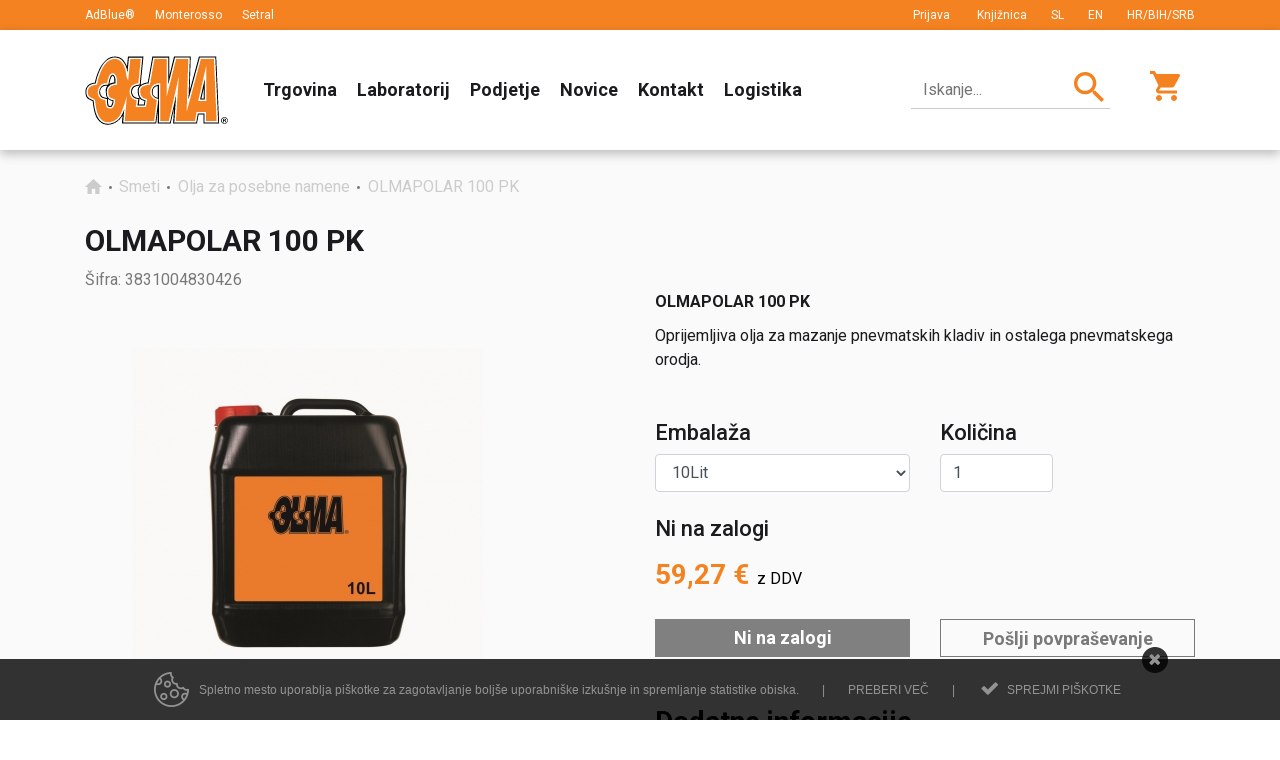

--- FILE ---
content_type: text/html; charset=utf-8
request_url: https://www.olma.si/sl/olmapolar-100-pk
body_size: 19665
content:
<!DOCTYPE html><!--[if IE 9]>
<html lang="sl" class="ie9"><![endif]--><!--[if !IE]><!-->
<html lang="sl"><!--<![endif]-->
<head>
	<link href="//fonts.googleapis.com/css?family=Roboto:400,500,700&display=swap&subset=latin-ext" rel="stylesheet">

	<link rel="stylesheet" href="//cdnjs.cloudflare.com/ajax/libs/font-awesome/4.7.0/css/font-awesome.min.css">
	<link rel="stylesheet" type="text/css" href="//maxcdn.bootstrapcdn.com/bootstrap/4.3.1/css/bootstrap.min.css">
	<link rel="stylesheet" href="//cdn.jsdelivr.net/gh/fancyapps/fancybox@3.5.6/dist/jquery.fancybox.min.css" />
	<link rel="stylesheet" href="//cdnjs.cloudflare.com/ajax/libs/slick-carousel/1.9.0/slick.min.css">
	<link rel="stylesheet" href="//cdnjs.cloudflare.com/ajax/libs/slick-carousel/1.9.0/slick-theme.min.css">
    <link rel="stylesheet" type="text/css" media="all" href="//cdnjs.cloudflare.com/ajax/libs/chosen/1.8.7/chosen.min.css">
	
	<!-- ENVIROMENT: CMS, Time: 2026-01-24@02:18:06 -->
    <title>OLMAPOLAR   100  PK | Olma</title>
    <!-- Meta -->
    <meta charset="utf-8">
    <meta name="viewport" content="width=device-width, initial-scale=1, shrink-to-fit=no">
    <meta http-equiv="x-ua-compatible" content="ie=edge">
    <!-- Favicon -->
    <link rel="apple-touch-icon" sizes="57x57" href="/clients/olmanew/skin/favicon/apple-icon-57x57.png?1.43">
    <link rel="apple-touch-icon" sizes="60x60" href="/clients/olmanew/skin/favicon/apple-icon-60x60.png?1.43">
    <link rel="apple-touch-icon" sizes="72x72" href="/clients/olmanew/skin/favicon/apple-icon-72x72.png?1.43">
    <link rel="apple-touch-icon" sizes="76x76" href="/clients/olmanew/skin/favicon/apple-icon-76x76.png?1.43">
    <link rel="apple-touch-icon" sizes="114x114" href="/clients/olmanew/skin/favicon/apple-icon-114x114.png?1.43">
    <link rel="apple-touch-icon" sizes="120x120" href="/clients/olmanew/skin/favicon/apple-icon-120x120.png?1.43">
    <link rel="apple-touch-icon" sizes="144x144" href="/clients/olmanew/skin/favicon/apple-icon-144x144.png?1.43">
    <link rel="apple-touch-icon" sizes="152x152" href="/clients/olmanew/skin/favicon/apple-icon-152x152.png?1.43">
    <link rel="apple-touch-icon" sizes="180x180" href="/clients/olmanew/skin/favicon/apple-icon-180x180.png?1.43">
    <link rel="icon" type="image/png" sizes="192x192"  href="/clients/olmanew/skin/favicon/android-icon-192x192.png?1.43">
    <link rel="icon" type="image/png" sizes="32x32" href="/clients/olmanew/skin/favicon/favicon-32x32.png?1.43">
    <link rel="icon" type="image/png" sizes="96x96" href="/clients/olmanew/skin/favicon/favicon-96x96.png?1.43">
    <link rel="icon" type="image/png" sizes="16x16" href="/clients/olmanew/skin/favicon/favicon-16x16.png?1.43">
    <link rel="manifest" href="/clients/olmanew/skin/favicon/manifest.json">
    <meta name="msapplication-TileColor" content="#ffffff">
    <meta name="msapplication-TileImage" content="/clients/olmanew/skin/favicon/ms-icon-144x144.png?1.43">
    <meta name="theme-color" content="#ffffff">
    <link rel="shortcut icon" type="image/png" sizes="16x16" href="/clients/olmanew/skin/favicon/favicon.ico?1.43">

    <meta name="google-site-verification" content="XhslS97H6nB_EohWY_pKE9MXYFWAJ24lO19hFdMdrIw">
    <meta name="msvalidate.01" content="C8B7EC9322AE4B7211B6A77E40ED6F6A">    <meta name="description" content="">
    <meta name="keywords" content="">
    <meta name="referrer" content="always"/>
    <meta name="robots" content="index, follow">

<!-- link rels -->

    <link rel="canonical" href="https://www.olma.si/sl/olmapolar-100-pk" />
    
<!-- Alternative links -->
    <!-- Stylesheets  -->
    
    <link rel="stylesheet" type="text/css" media="all" href="/lyphp-latest/skin/stylesheets/helpers.css" />
<link rel="stylesheet" type="text/css" media="all" href="/lyphp-latest/skin/stylesheets/siform.css" />
<link rel="stylesheet" type="text/css" media="all" href="/lyphp-latest/skin/stylesheets/famfamsprite2.css.yui" />
    <link rel="stylesheet" type="text/css" href="https://ajax.googleapis.com/ajax/libs/jqueryui/1.10.3/themes/smoothness/jquery-ui.min.css"/>
    <link rel="stylesheet" type="text/css" media="all" href="/lyphp-latest/skin/stylesheets/cookie_law.css"/>
    <script language="JavaScript" type="text/javascript" >
        var page_id = "products-show";
        var rootLink="https://www.olma.si/";
        var display_language = "sl_SI";
        var g_imagesFolder="/skin/images/";
        var useLocale = "si";
        var useLocalePrefix = "sl";
        var isUserLoggedIn = false;
    </script>
    <!-- Javascript -->
<script type='text/javascript' src='https://www.olma.si/sl/application/serveJs/head'></script>    <script type="text/javascript">$j = jQuery;</script>
    <!--[if lt IE 9]><script src="/lyphp-latest/skin/javascripts/html5.js"></script><![endif]-->
    <!-- Global site tag (gtag.js) - Google Analytics -->
<script async src="https://www.googletagmanager.com/gtag/js?id=UA-146601758-1"></script>
<script>
  window.dataLayer = window.dataLayer || [];
  function gtag(){dataLayer.push(arguments);}
  gtag('js', new Date());

  gtag('config', 'UA-146601758-1');
</script>
    <script type="text/javascript">
        var ieversion = (function () {
            var undef,
                v = 3,
                div = document.createElement('div'),
                all = div.getElementsByTagName('i');

            while (
                div.innerHTML = '<!--[if gt IE ' + (++v) + ']><i></i><![endif]-->',
                    all[0]
                );
            return v > 4 ? v : undef;

        }());
        if (ieversion != undefined && ieversion < 9) {
            jQuery(document).ready(function () {
                lymodal.open({
                    'html': '<div class="lymodal-part ie-warning"><h2>Vaš brskalnik je zastarel</h2><div class="modal-close" onclick="lymodal.close();"><i class="fa fa-times"></i></div></div><div class="lymodal-part ie-warning">Spletna stran ne bo pravilno prikazana, ker je vaš brskalnik zastarel. Poskusite posodobiti svoj Internet Explorer na različico 9 ali novejše ali razmislite o namestitvi drugega brskalnika.</div><div class="lymodal-part ie-warning">Priporočamo: <a href="http://www.google.si/intl/sl/chrome/browser/">Google Chrome</a></div>'
                });
            });
        }
    </script>
        <script src='https://www.google.com/recaptcha/api.js'></script>



<!-- CSS Customization -->
    <link rel="stylesheet" href="/clients/olmanew/skin/css/style.min.css?ver=1.43">


<!--Component END: layout/_tagHeadEnd [/space1/WWW/Production/lytee/app/views/layout/_tagHeadEnd.php] -->

	<script src="//cdn.jsdelivr.net/gh/fancyapps/fancybox@3.5.6/dist/jquery.fancybox.min.js"></script>
	<script src="//cdnjs.cloudflare.com/ajax/libs/slick-carousel/1.6.0/slick.min.js" type="text/javascript" charset="utf-8"></script>

	<script src="//apis.google.com/js/platform.js" async defer></script>
	<meta name="google-signin-client_id" content="830191768986-ffesk68e39v1h1jcf51cn8h645210jla.apps.googleusercontent.com">
	<script src="https://apis.google.com/js/platform.js?onload=renderButton" async defer></script>

	<script>
        $j(document).ready(function(){
            $j("#top .lang").clone().prop({ id: "langRes"}).appendTo("#myNav");
            $j(".fixed-navi.inner .lang").clone().prop({ id: "langRes"}).appendTo("#myNav");
        });

		function renderButton() {
			$j(".abcRioButtonContents span:first-child").html($j(".g-signin2").data("text"));
		}
    </script>

	<script>
		var fbAppId = '916588772050138';
		window.fbAsyncInit = function() {
			FB.init({
				appId      : fbAppId,
				cookie     : true,
				xfbml      : true,
				version    : 'v4.0'
			});

			FB.AppEvents.logPageView();
		};

		(function(d, s, id){
			var js, fjs = d.getElementsByTagName(s)[0];
			if (d.getElementById(id)) {return;}
			js = d.createElement(s); js.id = id;
			js.src = "https://connect.facebook.net/en_US/sdk.js";
			fjs.parentNode.insertBefore(js, fjs);
		}(document, 'script', 'facebook-jssdk'));
	</script>

	<!-- Google Tag Manager -->
<!--	<script>(function(w,d,s,l,i){w[l]=w[l]||[];w[l].push({'gtm.start':-->
<!--	new Date().getTime(),event:'gtm.js'});var f=d.getElementsByTagName(s)[0],-->
<!--	j=d.createElement(s),dl=l!='dataLayer'?'&l='+l:'';j.async=true;j.src=-->
<!--	'https://www.googletagmanager.com/gtm.js?id='+i+dl;f.parentNode.insertBefore(j,f);-->
<!--	})(window,document,'script','dataLayer','GTM-TMJG5BH');</script>-->
	<!-- End Google Tag Manager -->


</head>
<body class="sl  inner">
	
	<div tabindxex="-1" style="font-size: 0; height: 0" itemscope="" itemprop="branchOf" itemtype="https://schema.org/Organization">
    <a itemprop="url" href="https://www.olma.si">
        <div itemprop="name"><strong>Olma</strong></div>
    </a>
        <div itemprop="address" itemscope itemtype="https://schema.org/PostalAddress">
                <span itemprop="streetAddress">Poljska pot 2</span><br>
                        <span itemprop="addressLocality">Ljubljana</span><br>
                        <span itemprop="postalCode">1000</span><br>
                        <span itemprop="addressCountry">Slovenija</span><br>
            </div>
    <div itemprop="contactPoint" itemscope="" itemtype="https://schema.org/ContactPoint">
                <meta itemprop="telephone" content="+386+386 1 58 73 600" />
                <meta itemprop="contactType" content="Customer service" />
                <a itemprop="email" tabindxex="-1" href="mailto:webshop@olma.si">webshop@olma.si</a>
            </div>
    <div>
                    <a tabindxex="-1" itemprop="sameAs" href="https://www.facebook.com/olma.doo.9">Facebook</a>
                                                    <a tabindxex="-1" itemprop="sameAs" href="https://www.linkedin.com/company/olmaljubljana/">Linkedin</a>
                            <a tabindxex="-1" itemprop="sameAs" href="https://www.youtube.com/channel/UCBWCqnVK5dcAenfVbfnVR7Q">Youtube</a>
            </div>
            <meta itemprop="logo" content="/clients/olmanew/skin/img/logo.svg" />
    </div>

<!--Component END: components/schema/organization [/space1/WWW/Production/lytee/app/views/components/schema/organization.php] -->


<!--	<a href="#" onclick="signOut();">Sign out</a>-->

	<div id="header-container">
    <div class="d-flex bg-secondary top-header align-items-center font-size-12">
    <div class="container text-white z-index-1000">
        <div class="d-flex justify-content-center justify-content-md-between">
            <div class="d-none d-md-flex justify-content-start">
                                                    <div class="mr-5"><a href="/podjetje/adblue" class="text-white" target="_blank">AdBlue®</a></div>
                                    <div class="mr-5"><a href="https://www.monterossoistra.com/" class="text-white" target="_blank">Monterosso</a></div>
                                    <div class="mr-5"><a href=" https://www.setral.net/resources/en/" class="text-white" target="_blank">Setral</a></div>
                            </div>

            <div class="d-flex justify-content-end">
                <div class="d-none d-lg-block mr-4 mr-md-0">
                                            <span class="text-white cursor-pointer" data-toggle="modal" data-target="#loginModal">Prijava</span>
                    
                    <a class="mx-4 ml-md-4 mr-md-0 text-white" href="https://www.olma.si/sl/knjiznica">Knjižnica</a>                                    </div>

                  
                <a class="mx-4 ml-md-4 mr-md-0 text-uppercase text-white" data-lang="sl_SI" href="/sl/">SL</a>
                <a class="mx-4 ml-md-4 mr-md-0 text-uppercase text-white" data-lang="en_US" href="/en/">EN</a>
                <a class="mx-4 ml-md-4 mr-md-0 text-uppercase text-white" data-lang="hr_HR" href="/hr/">HR/BIH/SRB</a>
            </div>
        </div>
    </div>
</div>


<!--Component END: include/_top-header [/space1/WWW/Production/lytee/clients/olmanew/app/views/include/_top-header.php] -->

    <div class="box-shadow-medium">
    <div class="container">
        <nav class="navbar d-flex flex-column flex-md-row align-items-center justify-content-between p-0 top-navi">

            <div class="mx-auto mx-md-0">
                <a class="navbar-brand mr-0" href="https://www.olma.si/sl/"><img src="/clients/olmanew/skin/img/olma-logo.svg" alt="Olma logo" /></a>
            </div>

            <div class="d-none d-md-flex flex-column flex-xl-row align-items-center col justify-content-between">
                                    <div class="primarna d-none d-lg-block">
                        <ul id='navi' class='level1'><li class='level1  trgovina sublevels'><a class='level1' href='https://www.olma.si/sl/trgovina' data-id='ULBNG6DC' data-parent='' target=''><span>Trgovina</span></a><ul  class='level2'><li class='level2 ULBNG6DC maziva-in-tekocine-za-motorna-vozila'><a class='level2' href='https://www.olma.si/sl/trgovina/maziva-in-tekocine-za-motorna-vozila' data-id='2F5R8SRF' data-parent='ULBNG6DC' target=''><span>Maziva in tekočine za motorna vozila</span></a></li><li class='level2 ULBNG6DC mazalne-masti'><a class='level2' href='https://www.olma.si/sl/trgovina/mazalne-masti' data-id='T9SLL5L7' data-parent='ULBNG6DC' target=''><span>Mazalne masti</span></a></li><li class='level2 ULBNG6DC sredstva-za-antikorozijsko-zascito'><a class='level2' href='https://www.olma.si/sl/trgovina/sredstva-za-antikorozijsko-zascito' data-id='M14XNJG3' data-parent='ULBNG6DC' target=''><span>Sredstva za antikorozijsko zaščito</span></a></li><li class='level2 ULBNG6DC hidravlicne-tekocine sublevels'><a class='level2' href='https://www.olma.si/sl/trgovina/hidravlicne-tekocine' data-id='WUG01SBF' data-parent='ULBNG6DC' target=''><span>Hidravlične tekočine</span></a><ul  class='level3'><li class='level3 WUG01SBF mineralna-hidravlicna-olja'><a class='level3' href='https://www.olma.si/sl/trgovina/hidravlicne-tekocine/mineralna-hidravlicna-olja' data-id='NR71Z5II' data-parent='WUG01SBF' target=''><span>Mineralna hidravlična olja</span></a></li></ul></li><li class='level2 ULBNG6DC kompresorska-olja'><a class='level2' href='https://www.olma.si/sl/trgovina/kompresorska-olja' data-id='PNT2ICSI' data-parent='ULBNG6DC' target=''><span>Kompresorska olja</span></a></li><li class='level2 ULBNG6DC olja-za-posebne-namene'><a class='level2' href='https://www.olma.si/sl/trgovina/olja-za-posebne-namene' data-id='6SBGHKXN' data-parent='ULBNG6DC' target=''><span>Olja za posebne namene</span></a></li><li class='level2 ULBNG6DC sredstva-za-termicno-obdelavo'><a class='level2' href='https://www.olma.si/sl/trgovina/sredstva-za-termicno-obdelavo' data-id='K9JHMW8Z' data-parent='ULBNG6DC' target=''><span>Sredstva za termično obdelavo</span></a></li><li class='level2 ULBNG6DC razmastilna-sredstva'><a class='level2' href='https://www.olma.si/sl/trgovina/razmastilna-sredstva' data-id='VUIATE5N' data-parent='ULBNG6DC' target=''><span>Razmastilna sredstva</span></a></li><li class='level2 ULBNG6DC olja-za-mazanje-zobniskih-prenosnikov'><a class='level2' href='https://www.olma.si/sl/trgovina/olja-za-mazanje-zobniskih-prenosnikov' data-id='QTZA0303' data-parent='ULBNG6DC' target=''><span>Olja za mazanje zobniških prenosnikov</span></a></li><li class='level2 ULBNG6DC pomozna-sredstva-za-gradbenistvo'><a class='level2' href='https://www.olma.si/sl/trgovina/pomozna-sredstva-za-gradbenistvo' data-id='U42F6NMN' data-parent='ULBNG6DC' target=''><span>Pomožna sredstva za gradbeništvo</span></a></li><li class='level2 ULBNG6DC hladilno-mazalna-sredstva sublevels'><a class='level2' href='https://www.olma.si/sl/trgovina/hladilno-mazalna-sredstva' data-id='MDODF8E9' data-parent='ULBNG6DC' target=''><span>Hladilno mazalna sredstva</span></a><ul  class='level3'><li class='level3 MDODF8E9 se-ne-mesajo-z-vodo'><a class='level3' href='https://www.olma.si/sl/trgovina/hladilno-mazalna-sredstva/se-ne-mesajo-z-vodo' data-id='EI3A2AZ5' data-parent='MDODF8E9' target=''><span>Se ne mešajo z vodo</span></a></li><li class='level3 MDODF8E9 se-mesajo-z-vodo'><a class='level3' href='https://www.olma.si/sl/trgovina/hladilno-mazalna-sredstva/se-mesajo-z-vodo' data-id='15TCGUPT' data-parent='MDODF8E9' target=''><span>Se mešajo z vodo</span></a></li></ul></li><li class='level2 ULBNG6DC sredstva-za-hladno-preoblikovanje'><a class='level2' href='https://www.olma.si/sl/trgovina/sredstva-za-hladno-preoblikovanje' data-id='64AYI8D7' data-parent='ULBNG6DC' target=''><span>Sredstva za hladno preoblikovanje</span></a></li><li class='level2 ULBNG6DC drugo'><a class='level2' href='https://www.olma.si/sl/trgovina/drugo' data-id='EBKBFIQF' data-parent='ULBNG6DC' target=''><span>Drugo</span></a></li><li class='level2 ULBNG6DC pasta-za-umivanje-rok'><a class='level2' href='https://www.olma.si/sl/trgovina/pasta-za-umivanje-rok' data-id='HXQB211P' data-parent='ULBNG6DC' target=''><span>Pasta za umivanje rok</span></a></li><li class='level2 ULBNG6DC laboratorijske-analize'><a class='level2' href='https://www.olma.si/sl/laboratorijske-analize' data-id='OTADQ6E1' data-parent='ULBNG6DC' target=''><span>Laboratorijske analize - NOVO</span></a></li></ul></li><li class='level1  laboratorijske-analize'><a class='level1' href='https://www.olma.si/sl/laboratorijske-analize' data-id='3T71XLZH' data-parent='' target=''><span>Laboratorij</span></a></li><li class='level1 company  podjetje sublevels'><a class='level1 company' href='https://www.olma.si/sl/podjetje' data-id='74J7IG57' data-parent='' target=''><span>Podjetje</span></a><ul  class='level2'><li class='level2 74J7IG57 vizitka'><a class='level2' href='https://www.olma.si/sl/podjetje/vizitka' data-id='H1YTGQEQ' data-parent='74J7IG57' target=''><span>Vizitka podjetja</span></a></li><li class='level2 74J7IG57 industrijska-prodajalna'><a class='level2' href='https://www.olma.si/sl/podjetje/industrijska-prodajalna' data-id='BNTHJ1UW' data-parent='74J7IG57' target=''><span>Odpiralni čas</span></a></li><li class='level2 74J7IG57 adblue'><a class='level2' href='https://www.olma.si/sl/podjetje/adblue' data-id='NP9J18Q0' data-parent='74J7IG57' target=''><span>AdBlue®</span></a></li><li class='level2 74J7IG57 laboratorij'><a class='level2' href='https://www.olma.si/sl/podjetje/laboratorij' data-id='FEWCE5CH' data-parent='74J7IG57' target=''><span>Laboratorij</span></a></li></ul></li><li class='level1  novice'><a class='level1' href='https://www.olma.si/sl/novice' data-id='6R2E34XW' data-parent='' target=''><span>Novice</span></a></li><li class='level1  kontakt'><a class='level1' href='https://www.olma.si/sl/kontakt' data-id='JKBHNCY0' data-parent='' target=''><span>Kontakt</span></a></li><li class='level1  logistika'><a class='level1' href='https://www.olma.si/sl/logistika' data-id='6UMPDB04' data-parent='' target=''><span>Logistika</span></a></li></ul>                    </div>
                
                <div class="ml-auto ml-xl-5 mt-lg-2 mt-xl-0 d-flex align-items-start header-right">
                    <div id="search" class="mr-10 d-md-inline-block">
	<form action="https://www.olma.si/sl/page/search" id="searchform-1" method="post" class="AdvSearch-form elastic input-grup search position-relative">
		<input class="AdvSearch-input" type="search" id="q" value="" name="find" placeholder="Iskanje..." autocomplete="off"/>

		<div class="input-group-btn">
			<button class="cursor-pointer productSearchIcon" type="submit">
				<img src="/clients/olmanew/skin/img/search-icon.svg" alt="Search" />
			</button>
		</div>
	</form>
</div>

<!--Component END: include/_search [/space1/WWW/Production/lytee/clients/olmanew/app/views/include/_search.php] -->

                                            <div class="minicart cart-icon d-none d-md-inline-block">
    <a href="https://www.olma.si/sl/cart" id="cart">
        <div class="cart-icon d-flex align-items-center justify-content-center" style="background:url(/clients/olmanew/skin/img/cart.svg)">
                        <span class="badge totalElementsCountNotification" style="display:none;margin-bottom: 8px;">0</span>
        </div>
<!--        <img src="/--><!--" alt="Cart logo" />-->
    </a>

    <div id="cartFull" class="shopping-cart">
            <span class="d-block h6 text-center pb-2 pt-2"> Vaša košarica je prazna</span>
<input type="hidden" value="" id="shippingMsg" data-element_count="0" />


<!--Component END: components/headers_v2_2/_header_full_basket [/space1/WWW/Production/lytee/clients/olmanew/app/views/components/headers_v2_2/_header_full_basket.php] -->

    </div>
</div>


<!--Component END: include/_header_basket [/space1/WWW/Production/lytee/clients/olmanew/app/views/include/_header_basket.php] -->

                                    </div>
            </div>


                        <div class="cart-mobile-parent" style="display:none">
                <a class="cart-icon mobile d-block d-md-none" href="https://www.olma.si/sl/cart">
                    <svg width="68" height="68" viewBox="0 0 68 68" fill="none" xmlns="http://www.w3.org/2000/svg">
    <circle cx="34" cy="34" r="34" fill="#F58220"/>
    <path d="M28 43C26.35 43 25.015 44.35 25.015 46C25.015 47.65 26.35 49 28 49C29.65 49 31 47.65 31 46C31 44.35 29.65 43 28 43ZM19 19V22H22L27.4 33.385L25.375 37.06C25.135 37.48 25 37.975 25 38.5C25 40.15 26.35 41.5 28 41.5H46V38.5H28.63C28.42 38.5 28.255 38.335 28.255 38.125L28.3 37.945L29.65 35.5H40.825C41.95 35.5 42.94 34.885 43.45 33.955L48.82 24.22C48.94 24.01 49 23.755 49 23.5C49 22.675 48.325 22 47.5 22H25.315L23.905 19H19ZM43 43C41.35 43 40.015 44.35 40.015 46C40.015 47.65 41.35 49 43 49C44.65 49 46 47.65 46 46C46 44.35 44.65 43 43 43Z" fill="white"/>
</svg>

<!--Component END: include/_mobile_cart_icon [/space1/WWW/Production/lytee/clients/olmanew/app/views/include/_mobile_cart_icon.php] -->

                    <div class="w-100 h-100 position-absolute parent d-flex align-items-center justify-content-center">
                        <span class="badge totalElementsCountNotification">0</span>
                    </div>
                </a>
            </div>

            <div class="d-block d-md-none w-100">
                <div class="input-group-btn position-absolute mob-search-icon">
	<div class="cursor-pointer productSearchIcon">
		<img src="/clients/olmanew/skin/img/search-icon.svg" alt="Search" />
	</div>
</div>

<div id="search-mob">
	<form action="https://www.olma.si/sl/page/search" id="searchform-1" method="post" class="AdvSearch-form-mob elastic input-grup search position-relative">
		<input class="AdvSearch-input-mob my-2" type="search" id="q" value="" name="find" placeholder="Iskanje..." autocomplete="off"/>

	</form>
</div>

<script>
	var sliding = false;
	$(".mob-search-icon").on("click", function() {
		if(sliding) return;
		sliding = true;
		var search = $("#search-mob");
		if (search.hasClass('open')) {
			search.slideUp('slow', function() {
				sliding = false;
			}).removeClass('open');
		} else {
			search.slideDown('slow', function() {
				sliding = false;
			}).addClass("open");
		}
		return false;
	});
</script>

<!--Component END: include/_mob-search [/space1/WWW/Production/lytee/clients/olmanew/app/views/include/_mob-search.php] -->

            </div>
            
        </nav>
        
    </div>
</div>

<div class="bottom-navi fixed-bottom d-lg-none">
    <ul class="navbar-nav w-100 d-flex flex-row justify-content-between">
        <li class="nav-item store">
            <a href="https://www.olma.si/sl/trgovina" class="nav-link">
                <div class="icon"></div>
                <div class="title">Trgovina</div>
            </a>
        </li>
        <li class="nav-item company">
            <a href="https://www.olma.si/sl/podjetje" class="nav-link">
                <div class="icon"></div>
                <div class="title">O podjetju</div>
            </a>
        </li>
        <li class="nav-item school">
            <a href="https://www.olma.si/sl/novice" class="nav-link">
                <div class="icon"></div>
                <div class="title">Novice</div>
            </a>
        </li>
        <li class="nav-item contact">
            <a href="https://www.olma.si/sl/kontakt" class="nav-link">
                <div class="icon"></div>
                <div class="title">Kontakt</div>
            </a>
        </li>
        <li class="nav-item lab">
            <a href="https://www.olma.si/sl/laboratorijske-analize" class="nav-link">
                <div class="icon"></div>
                <div class="title">Laboratorijske analize</div>
            </a>
        </li>
        <li class="nav-item menu">
            <a class="nav-link">
                <div class="navi-icon icon">
                    <span></span><span></span><span></span><span></span>
                </div>
                <div class="title">Meni</div>
            </a>

            <nav id="myNav" class="align-items-center">
                <div class="bottom-fixed-navi text-center">
                                                                <div><a href="/podjetje/adblue" class="text-secondary" target="_blank">AdBlue®</a></div>
                                            <div><a href="https://www.monterossoistra.com/" class="text-secondary" target="_blank">Monterosso</a></div>
                                            <div><a href=" https://www.setral.net/resources/en/" class="text-secondary" target="_blank">Setral</a></div>
                                    </div>
                <div class="user-links">
                                            <div class="btn loginLink">Prijava</div>
                                                    <button id="facebookBtn" onClick='checkLoginState();' class="mt-4 w-100">
                                <span class="icon"></span>
                                <span class="buttonText">Prijava s Facebookom</span>
                            </button>
                            <div id='fb-status-login'></div>
                        
                                                    <div class="mt-3">
                                <div class="g-signin2" data-onsuccess="onGoogleSignIn" data-text="Prijava z Googlom" class="w-100"></div>
                            </div>
                                                            </div>
            </nav>
        </li>
    </ul>
</div>


<script>
    $j(document).ready(function(){
        $j(".loginLink").on("click", function() {
            $j("#loginModal").modal('toggle');
        });
    });
</script>

<!--Component END: include/_top-navi [/space1/WWW/Production/lytee/clients/olmanew/app/views/include/_top-navi.php] -->

</div>

<div class="modal fade" id="loginModal" tabindex="-1" role="dialog" aria-labelledby="loginModalLabel" aria-hidden="true">
    <div class="modal-dialog" role="document">
        <div class="modal-content">
            <div class="modal-header pb-0">
                <button type="button" class="close" data-dismiss="modal" aria-label="Close">
                    <span aria-hidden="true">&times;</span>
                </button>
            </div>
            <div class="modal-body pt-0 text-center">
                <div class="d-flex align-items-center">
                    <a class="mx-auto" href="https://www.olma.si/sl/"><img src="/clients/olmanew/skin/img/olma-logo.svg" alt="Olma logo" /></a>
                </div>

                <h2 class="mt-5 mb-4">Prijava</h2>

                
                <div id="login" ></div>
<script type='text/javascript'>
var loginForm;
var loginFormOptions = { "width": "310", "showErrorOnButtons": true, "wrap": "sf", "noSubmit": false, "elements": [ { "type": "form", "elements": [ { "type": "textfield", "label": "E-pošta:", "name": "UserLogin[username]", "placeholder": "E-pošta", "validations": [ "required" ], "flat_name": "username", "flat_is_field": "1", "customClass": "login-sf-element login-sf-textfield login-sf-username ", "isNumeric": false, "isInteger": false, "value": "" }, { "type": "textfield", "label": "Geslo:", "name": "UserLogin[password]", "isPassword": true, "placeholder": "Geslo", "validations": [ "required" ], "flat_name": "password", "flat_is_field": "1", "customClass": "login-sf-element login-sf-textfield login-sf-password ", "isNumeric": false, "isInteger": false, "value": "" }, { "type": "hidden", "label": false, "name": "prequest", "value": "https:\/\/www.olma.si\/", "flat_name": "prequest", "flat_is_field": "1", "customClass": "login-sf-element login-sf-hidden login-sf-prequest ", "isNumeric": false, "isInteger": false } ], "buttons": { "elements": [ { "type": "button", "title": "Prijava" } ] }, "action": "https:\/\/www.olma.si\/sl\/user\/doLogin", "ajax": false, "elementOptions": { "width": "160", "labelWidth": "120" }, "hasUpload": false, "method": "post" } ] };

$(document).ready(function(){
$("#login").siform({"options": loginFormOptions, "userLocale": "sl" } );});
</script>
                                    <div class="loginDivider"><span>ali</span></div>
                    <button id="facebookBtn" onClick='checkLoginState();' data-no-email-text="Vaš Facebook račun nima email naslova. Prijava ni možna.">
                        <span class="icon"></span>
                        <span class="buttonText">Prijava s Facebookom</span>
                    </button>
                    <div id='fb-status-login'></div>
                
                                    <div class="mt-3">
                        <div class="g-signin2" data-onsuccess="onGoogleSignIn" data-text="Prijava z Googlom">safasfsa</div>
                    </div>
                
                <p class="forgot-password">
                    <a href="https://www.olma.si/sl/user/lostPassword" >Ste pozabili geslo?</a>                </p>
                <p class="mt-5">
                    Še niste registrirani? <span class="text-secondary" data-dismiss="modal" data-toggle="modal" data-target="#registerCompanyModal"><span class="cursor-pointer text-underline">Ustvarite račun!</span></span>
                </p>
            </div>
        </div>
    </div>
</div>


<div class="modal fade" id="registerCompanyModal" tabindex="-1" role="dialog" aria-labelledby="registerCompanyModalLabel" aria-hidden="true">
    <div class="modal-dialog" role="document">
        <div class="modal-content">
            <div class="modal-header pb-0">
                <button type="button" class="close" data-dismiss="modal" aria-label="Close">
                    <span aria-hidden="true">&times;</span>
                </button>
            </div>
            <div class="modal-body pt-0 text-center">

                <div class="d-flex align-items-center">
                    <a class="mx-auto" href="https://www.olma.si/sl/"><img src="/clients/olmanew/skin/img/olma-logo.svg" alt="Olma logo" /></a>
                </div>

                <h2 class="mt-5 mb-4">Registracija</h2>

                <div class="d-flex justify-content-center registerOptions">
                    <div class="option company active">Podjetje /SP</div>
                    <div class="option person" data-dismiss="modal" data-toggle="modal" data-target="#registerModal">Oseba</div>
                </div>

                                <div id="register" ></div>
<script type='text/javascript'>
var registerForm;
var registerFormOptions = { "width": "570", "showErrorOnButtons": true, "wrap": "sf", "noSubmit": false, "elements": [ { "type": "form", "elements": [ { "type": "group", "title": "Podatki o uporabniku", "customClass": "register-sf-element register-sf-group register-sf- registerCompanyInformation", "elements": [ { "type": "hidden", "name": "UserCompanyRegister[is_company]", "value": "1", "flat_name": "is_company", "flat_is_field": "1", "customClass": "register-sf-element register-sf-hidden register-sf-is_company ", "isNumeric": false, "isInteger": false }, { "type": "textfield", "label": "E-naslov:", "name": "UserCompanyRegister[email]", "value": "", "validations": [ "required", "email" ], "placeholder": "E-naslov*", "flat_name": "email", "flat_is_field": "1", "customClass": "register-sf-element register-sf-textfield register-sf-email ", "isNumeric": false, "isInteger": false }, { "type": "textfield", "label": "Geslo:", "isPassword": true, "name": "UserCompanyRegister[password]", "validations": [ "required" ], "placeholder": "Geslo*", "flat_name": "password", "flat_is_field": "1", "customClass": "register-sf-element register-sf-textfield register-sf-password ", "isNumeric": false, "isInteger": false, "value": "" }, { "type": "textfield", "label": "Potrditev gesla:", "isPassword": true, "name": "UserCompanyRegister[password_confirm]", "validations": [ "required", "sameAs-UserCompanyRegister[password]" ], "placeholder": "Potrditev gesla*", "flat_name": "password_confirm", "flat_is_field": "1", "customClass": "register-sf-element register-sf-textfield register-sf-password_confirm ", "isNumeric": false, "isInteger": false, "value": "" } ] }, { "type": "group", "title": "Podatki o podjetju\/SP", "elements": [ { "type": "textfield", "name": "UserCompanyRegister[vat_number]", "label": "Davčna številka:", "value": "", "validations": [ "required", "minLength-8", "maxLength-11" ], "placeholder": "Davčna številka (SI55555555)*", "flat_name": "vat_number", "flat_is_field": "1", "customClass": "register-sf-element register-sf-textfield register-sf-vat_number ", "isNumeric": false, "isInteger": false }, { "type": "textfield", "name": "UserCompanyRegister[company]", "label": "Naziv podjetja:", "value": "", "validations": [ "required" ], "placeholder": "Naziv podjetja*", "flat_name": "company", "flat_is_field": "1", "customClass": "register-sf-element register-sf-textfield register-sf-company ", "isNumeric": false, "isInteger": false }, { "type": "radio", "name": "UserCompanyRegister[taxable]", "label": "Davčni zavezanec:", "values": [ [ "1", "Da" ], [ "0", "Ne" ] ], "value": "1", "placeholder": "Davčni zavezanec", "newline": false, "flat_name": "taxable", "flat_is_field": "1", "customClass": "register-sf-element register-sf-radio register-sf-taxable ", "isNumeric": false, "isInteger": false }, { "type": "textfield", "name": "UserCompanyRegister[address]", "label": "Naslov:", "value": "", "placeholder": "Naslov", "flat_name": "address", "flat_is_field": "1", "customClass": "register-sf-element register-sf-textfield register-sf-address ", "isNumeric": false, "isInteger": false }, { "type": "textfield", "name": "UserCompanyRegister[zip]", "label": "Poštna številka:", "value": "", "placeholder": "Poštna številka", "flat_name": "zip", "flat_is_field": "1", "customClass": "register-sf-element register-sf-textfield register-sf-zip ", "isNumeric": false, "isInteger": false }, { "type": "textfield", "name": "UserCompanyRegister[city]", "label": "Mesto:", "value": "", "placeholder": "Mesto", "flat_name": "city", "flat_is_field": "1", "customClass": "register-sf-element register-sf-textfield register-sf-city ", "isNumeric": false, "isInteger": false }, { "type": "select", "label": "Država:", "name": "UserCompanyRegister[country_id]", "value": "SI", "values": [ [ "AF", "AFGHANISTAN" ], [ "AX", "ALAND ISLANDS" ], [ "AL", "ALBANIA" ], [ "DZ", "ALGERIA" ], [ "AS", "AMERICAN SAMOA" ], [ "AD", "ANDORRA" ], [ "AO", "ANGOLA" ], [ "AI", "ANGUILLA" ], [ "AQ", "ANTARCTICA" ], [ "AG", "ANTIGUA AND BARBUDA" ], [ "AR", "ARGENTINA" ], [ "AM", "ARMENIA" ], [ "AW", "ARUBA" ], [ "AU", "AUSTRALIA" ], [ "AT", "AUSTRIA" ], [ "AZ", "AZERBAIJAN" ], [ "BS", "BAHAMAS" ], [ "BH", "BAHRAIN" ], [ "BD", "BANGLADESH" ], [ "BB", "BARBADOS" ], [ "BY", "BELARUS" ], [ "BE", "BELGIUM" ], [ "BZ", "BELIZE" ], [ "BJ", "BENIN" ], [ "BM", "BERMUDA" ], [ "BT", "BHUTAN" ], [ "BO", "BOLIVIA" ], [ "BA", "BOSNIA AND HERZEGOVINA" ], [ "BW", "BOTSWANA" ], [ "BV", "BOUVET ISLAND" ], [ "BR", "BRAZIL" ], [ "IO", "BRITISH INDIAN OCEAN TERRITORY" ], [ "BN", "BRUNEI DARUSSALAM" ], [ "BG", "BULGARIA" ], [ "BF", "BURKINA FASO" ], [ "BI", "BURUNDI" ], [ "CI", "C&Ocirc;TE D'IVOIRE" ], [ "KH", "CAMBODIA" ], [ "CM", "CAMEROON" ], [ "CA", "CANADA" ], [ "CV", "CAPE VERDE" ], [ "KY", "CAYMAN ISLANDS" ], [ "CF", "CENTRAL AFRICAN REPUBLIC" ], [ "TD", "CHAD" ], [ "CL", "CHILE" ], [ "CN", "CHINA" ], [ "CX", "CHRISTMAS ISLAND" ], [ "CC", "COCOS (KEELING) ISLANDS" ], [ "CO", "COLOMBIA" ], [ "KM", "COMOROS" ], [ "CG", "CONGO" ], [ "CD", "CONGO, THE DEMOCRATIC REPUBLIC OF THE" ], [ "CK", "COOK ISLANDS" ], [ "CR", "COSTA RICA" ], [ "HR", "CROATIA" ], [ "CU", "CUBA" ], [ "CY", "CYPRUS" ], [ "CZ", "CZECHIA" ], [ "DK", "DENMARK" ], [ "DJ", "DJIBOUTI" ], [ "DM", "DOMINICA" ], [ "DO", "DOMINICAN REPUBLIC" ], [ "EC", "ECUADOR" ], [ "EG", "EGYPT" ], [ "SV", "EL SALVADOR" ], [ "GQ", "EQUATORIAL GUINEA" ], [ "ER", "ERITREA" ], [ "EE", "ESTONIA" ], [ "ET", "ETHIOPIA" ], [ "FK", "FALKLAND ISLANDS (MALVINAS)" ], [ "FO", "FAROE ISLANDS" ], [ "FJ", "FIJI" ], [ "FI", "FINLAND" ], [ "FR", "FRANCE" ], [ "GF", "FRENCH GUIANA" ], [ "PF", "FRENCH POLYNESIA" ], [ "TF", "FRENCH SOUTHERN TERRITORIES" ], [ "GA", "GABON" ], [ "GM", "GAMBIA" ], [ "GE", "GEORGIA" ], [ "DE", "GERMANY" ], [ "GH", "GHANA" ], [ "GI", "GIBRALTAR" ], [ "GR", "GREECE" ], [ "GL", "GREENLAND" ], [ "GD", "GRENADA" ], [ "GP", "GUADELOUPE" ], [ "GU", "GUAM" ], [ "GT", "GUATEMALA" ], [ "GG", "GUERNSEY" ], [ "GN", "GUINEA" ], [ "GW", "GUINEA-BISSAU" ], [ "GY", "GUYANA" ], [ "HT", "HAITI" ], [ "HM", "HEARD ISLAND AND MCDONALD ISLANDS" ], [ "VA", "HOLY SEE (VATICAN CITY STATE)" ], [ "HN", "HONDURAS" ], [ "HK", "HONG KONG" ], [ "HU", "HUNGARY" ], [ "IS", "ICELAND" ], [ "IN", "INDIA" ], [ "ID", "INDONESIA" ], [ "IR", "IRAN, ISLAMIC REPUBLIC OF" ], [ "IQ", "IRAQ" ], [ "IE", "IRELAND" ], [ "IM", "ISLE OF MAN" ], [ "IL", "ISRAEL" ], [ "IT", "ITALY" ], [ "JM", "JAMAICA" ], [ "JP", "JAPAN" ], [ "JE", "JERSEY" ], [ "JO", "JORDAN" ], [ "KZ", "KAZAKHSTAN" ], [ "KE", "KENYA" ], [ "KI", "KIRIBATI" ], [ "KP", "KOREA, DEMOCRATIC PEOPLE'S REPUBLIC OF" ], [ "KR", "KOREA, REPUBLIC OF" ], [ "XK", "KOSOVO" ], [ "KW", "KUWAIT" ], [ "KG", "KYRGYZSTAN" ], [ "LA", "LAO PEOPLE'S DEMOCRATIC REPUBLIC" ], [ "LV", "LATVIA" ], [ "LB", "LEBANON" ], [ "LS", "LESOTHO" ], [ "LR", "LIBERIA" ], [ "LY", "LIBYAN ARAB JAMAHIRIYA" ], [ "LI", "LIECHTENSTEIN" ], [ "LT", "LITHUANIA" ], [ "LU", "LUXEMBOURG" ], [ "MO", "MACAO" ], [ "MG", "MADAGASCAR" ], [ "MW", "MALAWI" ], [ "MY", "MALAYSIA" ], [ "MV", "MALDIVES" ], [ "ML", "MALI" ], [ "MT", "MALTA" ], [ "MH", "MARSHALL ISLANDS" ], [ "MQ", "MARTINIQUE" ], [ "MR", "MAURITANIA" ], [ "MU", "MAURITIUS" ], [ "YT", "MAYOTTE" ], [ "MX", "MEXICO" ], [ "FM", "MICRONESIA, FEDERATED STATES OF" ], [ "MD", "MOLDOVA" ], [ "MC", "MONACO" ], [ "MN", "MONGOLIA" ], [ "ME", "MONTENEGRO" ], [ "MS", "MONTSERRAT" ], [ "MA", "MOROCCO" ], [ "MZ", "MOZAMBIQUE" ], [ "MM", "MYANMAR" ], [ "NA", "NAMIBIA" ], [ "NR", "NAURU" ], [ "NP", "NEPAL" ], [ "NL", "NETHERLANDS" ], [ "AN", "NETHERLANDS ANTILLES" ], [ "NC", "NEW CALEDONIA" ], [ "NZ", "NEW ZEALAND" ], [ "NI", "NICARAGUA" ], [ "NE", "NIGER" ], [ "NG", "NIGERIA" ], [ "NU", "NIUE" ], [ "NF", "NORFOLK ISLAND" ], [ "MK", "NORTH MACEDONIA" ], [ "MP", "NORTHERN MARIANA ISLANDS" ], [ "NO", "NORWAY" ], [ "OM", "OMAN" ], [ "PK", "PAKISTAN" ], [ "PW", "PALAU" ], [ "PS", "PALESTINIAN TERRITORY, OCCUPIED" ], [ "PA", "PANAMA" ], [ "PG", "PAPUA NEW GUINEA" ], [ "PY", "PARAGUAY" ], [ "PE", "PERU" ], [ "PH", "PHILIPPINES" ], [ "PN", "PITCAIRN" ], [ "PL", "POLAND" ], [ "PT", "PORTUGAL" ], [ "PR", "PUERTO RICO" ], [ "QA", "QATAR" ], [ "RE", "R&Eacute;UNION" ], [ "RO", "ROMANIA" ], [ "RU", "RUSSIAN FEDERATION" ], [ "RW", "RWANDA" ], [ "SH", "SAINT HELENA" ], [ "KN", "SAINT KITTS AND NEVIS" ], [ "LC", "SAINT LUCIA" ], [ "PM", "SAINT PIERRE AND MIQUELON" ], [ "VC", "SAINT VINCENT AND THE GRENADINES" ], [ "WS", "SAMOA" ], [ "SM", "SAN MARINO" ], [ "ST", "SAO TOME AND PRINCIPE" ], [ "SA", "SAUDI ARABIA" ], [ "SN", "SENEGAL" ], [ "RS", "SERBIA" ], [ "SC", "SEYCHELLES" ], [ "SL", "SIERRA LEONE" ], [ "SG", "SINGAPORE" ], [ "SK", "SLOVAKIA" ], [ "SI", "SLOVENIA" ], [ "SB", "SOLOMON ISLANDS" ], [ "SO", "SOMALIA" ], [ "ZA", "SOUTH AFRICA" ], [ "GS", "SOUTH GEORGIA AND THE SOUTH SANDWICH ISLANDS" ], [ "ES", "SPAIN" ], [ "LK", "SRI LANKA" ], [ "SD", "SUDAN" ], [ "SR", "SURINAME" ], [ "SJ", "SVALBARD AND JAN MAYEN" ], [ "SZ", "SWAZILAND" ], [ "SE", "SWEDEN" ], [ "CH", "SWITZERLAND" ], [ "SY", "SYRIAN ARAB REPUBLIC" ], [ "TW", "TAIWAN R.O.C." ], [ "TJ", "TAJIKISTAN" ], [ "TZ", "TANZANIA, UNITED REPUBLIC OF" ], [ "TH", "THAILAND" ], [ "TL", "TIMOR-LESTE" ], [ "TG", "TOGO" ], [ "TK", "TOKELAU" ], [ "TO", "TONGA" ], [ "TT", "TRINIDAD AND TOBAGO" ], [ "TN", "TUNISIA" ], [ "TM", "TURKMENISTAN" ], [ "TC", "TURKS AND CAICOS ISLANDS" ], [ "TV", "TUVALU" ], [ "TR", "TÜRKIYE" ], [ "UG", "UGANDA" ], [ "UA", "UKRAINE" ], [ "AE", "UNITED ARAB EMIRATES" ], [ "GB", "UNITED KINGDOM" ], [ "US", "UNITED STATES" ], [ "UM", "UNITED STATES MINOR OUTLYING ISLANDS" ], [ "UY", "URUGUAY" ], [ "UZ", "UZBEKISTAN" ], [ "VU", "VANUATU" ], [ "VE", "VENEZUELA" ], [ "VN", "VIET NAM" ], [ "VG", "VIRGIN ISLANDS, BRITISH" ], [ "VI", "VIRGIN ISLANDS, U.S." ], [ "WF", "WALLIS AND FUTUNA" ], [ "EH", "WESTERN SAHARA" ], [ "YE", "YEMEN" ], [ "ZM", "ZAMBIA" ], [ "ZW", "ZIMBABWE" ] ], "placeholder": "Država", "flat_name": "country_id", "flat_is_field": "1", "customClass": "register-sf-element register-sf-select register-sf-country_id ", "isNumeric": false, "isInteger": false } ], "customClass": "register-sf-element register-sf-group register-sf- " }, { "type": "group", "title": "Kontaktni podatki", "elements": [ { "type": "textfield", "name": "UserCompanyRegister[firstname]", "label": "Ime:", "autocomplete": false, "value": "", "validations": [ "required" ], "placeholder": "Ime*", "flat_name": "firstname", "flat_is_field": "1", "customClass": "register-sf-element register-sf-textfield register-sf-firstname ", "isNumeric": false, "isInteger": false }, { "type": "textfield", "name": "UserCompanyRegister[lastname]", "label": "Priimek:", "autocomplete": false, "value": "", "validations": [ "required" ], "placeholder": "Priimek*", "flat_name": "lastname", "flat_is_field": "1", "customClass": "register-sf-element register-sf-textfield register-sf-lastname ", "isNumeric": false, "isInteger": false }, { "type": "textfield", "label": "Telefon:", "name": "UserCompanyRegister[phone]", "value": "", "validations": [ "required" ], "placeholder": "Telefon*", "flat_name": "phone", "flat_is_field": "1", "customClass": "register-sf-element register-sf-textfield register-sf-phone ", "isNumeric": false, "isInteger": false } ], "customClass": "register-sf-element register-sf-group register-sf- " }, { "type": "checkbox", "label": "Prijava na e-novice:", "name": "UserCompanyRegister[newsletter_consent]", "value": "", "values": [ [ "1", "Z občasnimi novicami vas bomo sproti obveščali o novih izdelkih in popustih izdelkov. Vaši podatki so zaščiteni v skladu z zahtevami GDPR. Več informacij <a href=\"https:\/\/www.olma.si\/sl\/politika-zasebnosti\" target=\"_blank\" style=\"text-decoration: underline\"> v aplikaciji Mailee <\/a>." ] ], "htmlLabels": true, "customClass": "register-sf-element register-sf-checkbox register-sf-newsletter_consent showLabel", "flat_name": "newsletter_consent", "flat_is_field": "1", "isNumeric": false, "isInteger": false }, { "type": "hidden", "label": false, "name": "prequest", "value": "https:\/\/www.olma.si\/", "flat_name": "prequest", "flat_is_field": "1", "customClass": "register-sf-element register-sf-hidden register-sf-prequest ", "isNumeric": false, "isInteger": false } ], "buttons": { "elements": [ { "type": "button", "title": "Ustvari nov račun" } ] }, "action": "https:\/\/www.olma.si\/sl\/user\/doRegister", "elementOptions": { "width": "380", "labelWidth": "160" }, "hasUpload": false, "method": "post" } ] };

$(document).ready(function(){
$("#register").siform({"options": registerFormOptions, "userLocale": "sl" } );});
</script>
                <p class="mt-5">
                    Ste že registrirani? <span class="text-secondary" data-dismiss="modal" data-toggle="modal" data-target="#loginModal"><span class="cursor-pointer text-underline">Prijavite se!</span></span>
                </p>


            </div>
        </div>
    </div>
</div>


<div class="modal fade" id="registerModal" tabindex="-1" role="dialog" aria-labelledby="registerModalLabel" aria-hidden="true">
    <div class="modal-dialog" role="document">
        <div class="modal-content">
            <div class="modal-header pb-0">
                <button type="button" class="close" data-dismiss="modal" aria-label="Close">
                    <span aria-hidden="true">&times;</span>
                </button>
            </div>
            <div class="modal-body pt-0 text-center">

                <div class="d-flex align-items-center">
                    <a class="mx-auto" href="https://www.olma.si/sl/"><img src="/clients/olmanew/skin/img/olma-logo.svg" alt="Olma logo" /></a>
                </div>

                <h2 class="mt-5 mb-4">Registracija</h2>

                <div class="d-flex justify-content-center registerOptions">
                    <div class="option company" data-dismiss="modal" data-toggle="modal" data-target="#registerCompanyModal">Podjetje /SP</div>
                    <div class="option person active">Oseba</div>
                </div>

                                <div id="registerCompany" ></div>
<script type='text/javascript'>
var registerCompanyForm;
var registerCompanyFormOptions = { "width": "570", "showErrorOnButtons": true, "wrap": "sf", "noSubmit": false, "elements": [ { "type": "form", "elements": [ { "type": "group", "title": "Podatki o uporabniku", "elements": [ { "type": "textfield", "label": "E-naslov:", "name": "UserRegister[email]", "value": "", "validations": [ "required", "email" ], "placeholder": "E-naslov*", "flat_name": "email", "flat_is_field": "1", "customClass": "registerCompany-sf-element registerCompany-sf-textfield registerCompany-sf-email ", "isNumeric": false, "isInteger": false }, { "type": "textfield", "label": "Geslo:", "isPassword": true, "name": "UserRegister[password]", "validations": [ "required" ], "placeholder": "Geslo*", "flat_name": "password", "flat_is_field": "1", "customClass": "registerCompany-sf-element registerCompany-sf-textfield registerCompany-sf-password ", "isNumeric": false, "isInteger": false, "value": "" }, { "type": "textfield", "label": "Potrditev gesla:", "isPassword": true, "name": "UserRegister[password_confirm]", "validations": [ "required", "sameAs-UserRegister[password]" ], "placeholder": "Potrditev gesla*", "flat_name": "password_confirm", "flat_is_field": "1", "customClass": "registerCompany-sf-element registerCompany-sf-textfield registerCompany-sf-password_confirm ", "isNumeric": false, "isInteger": false, "value": "" }, { "type": "textfield", "name": "UserRegister[firstname]", "label": "Ime:", "autocomplete": false, "value": "", "validations": [ "required" ], "placeholder": "Ime*", "flat_name": "firstname", "flat_is_field": "1", "customClass": "registerCompany-sf-element registerCompany-sf-textfield registerCompany-sf-firstname ", "isNumeric": false, "isInteger": false }, { "type": "textfield", "name": "UserRegister[lastname]", "label": "Priimek:", "autocomplete": false, "value": "", "validations": [ "required" ], "placeholder": "Priimek*", "flat_name": "lastname", "flat_is_field": "1", "customClass": "registerCompany-sf-element registerCompany-sf-textfield registerCompany-sf-lastname ", "isNumeric": false, "isInteger": false } ], "customClass": "registerCompany-sf-element registerCompany-sf-group registerCompany-sf- " }, { "type": "group", "title": "Naslov", "elements": [ { "type": "textfield", "name": "UserRegister[address]", "label": "Naslov:", "value": "", "placeholder": "Naslov", "flat_name": "address", "flat_is_field": "1", "customClass": "registerCompany-sf-element registerCompany-sf-textfield registerCompany-sf-address ", "isNumeric": false, "isInteger": false }, { "type": "textfield", "name": "UserRegister[zip]", "label": "Poštna številka:", "value": "", "placeholder": "Poštna številka", "flat_name": "zip", "flat_is_field": "1", "customClass": "registerCompany-sf-element registerCompany-sf-textfield registerCompany-sf-zip ", "isNumeric": false, "isInteger": false }, { "type": "textfield", "name": "UserRegister[city]", "label": "Mesto:", "value": "", "placeholder": "Mesto", "flat_name": "city", "flat_is_field": "1", "customClass": "registerCompany-sf-element registerCompany-sf-textfield registerCompany-sf-city ", "isNumeric": false, "isInteger": false }, { "type": "select", "label": "Država:", "name": "UserRegister[country_id]", "value": "SI", "values": [ [ "AF", "AFGHANISTAN" ], [ "AX", "ALAND ISLANDS" ], [ "AL", "ALBANIA" ], [ "DZ", "ALGERIA" ], [ "AS", "AMERICAN SAMOA" ], [ "AD", "ANDORRA" ], [ "AO", "ANGOLA" ], [ "AI", "ANGUILLA" ], [ "AQ", "ANTARCTICA" ], [ "AG", "ANTIGUA AND BARBUDA" ], [ "AR", "ARGENTINA" ], [ "AM", "ARMENIA" ], [ "AW", "ARUBA" ], [ "AU", "AUSTRALIA" ], [ "AT", "AUSTRIA" ], [ "AZ", "AZERBAIJAN" ], [ "BS", "BAHAMAS" ], [ "BH", "BAHRAIN" ], [ "BD", "BANGLADESH" ], [ "BB", "BARBADOS" ], [ "BY", "BELARUS" ], [ "BE", "BELGIUM" ], [ "BZ", "BELIZE" ], [ "BJ", "BENIN" ], [ "BM", "BERMUDA" ], [ "BT", "BHUTAN" ], [ "BO", "BOLIVIA" ], [ "BA", "BOSNIA AND HERZEGOVINA" ], [ "BW", "BOTSWANA" ], [ "BV", "BOUVET ISLAND" ], [ "BR", "BRAZIL" ], [ "IO", "BRITISH INDIAN OCEAN TERRITORY" ], [ "BN", "BRUNEI DARUSSALAM" ], [ "BG", "BULGARIA" ], [ "BF", "BURKINA FASO" ], [ "BI", "BURUNDI" ], [ "CI", "C&Ocirc;TE D'IVOIRE" ], [ "KH", "CAMBODIA" ], [ "CM", "CAMEROON" ], [ "CA", "CANADA" ], [ "CV", "CAPE VERDE" ], [ "KY", "CAYMAN ISLANDS" ], [ "CF", "CENTRAL AFRICAN REPUBLIC" ], [ "TD", "CHAD" ], [ "CL", "CHILE" ], [ "CN", "CHINA" ], [ "CX", "CHRISTMAS ISLAND" ], [ "CC", "COCOS (KEELING) ISLANDS" ], [ "CO", "COLOMBIA" ], [ "KM", "COMOROS" ], [ "CG", "CONGO" ], [ "CD", "CONGO, THE DEMOCRATIC REPUBLIC OF THE" ], [ "CK", "COOK ISLANDS" ], [ "CR", "COSTA RICA" ], [ "HR", "CROATIA" ], [ "CU", "CUBA" ], [ "CY", "CYPRUS" ], [ "CZ", "CZECHIA" ], [ "DK", "DENMARK" ], [ "DJ", "DJIBOUTI" ], [ "DM", "DOMINICA" ], [ "DO", "DOMINICAN REPUBLIC" ], [ "EC", "ECUADOR" ], [ "EG", "EGYPT" ], [ "SV", "EL SALVADOR" ], [ "GQ", "EQUATORIAL GUINEA" ], [ "ER", "ERITREA" ], [ "EE", "ESTONIA" ], [ "ET", "ETHIOPIA" ], [ "FK", "FALKLAND ISLANDS (MALVINAS)" ], [ "FO", "FAROE ISLANDS" ], [ "FJ", "FIJI" ], [ "FI", "FINLAND" ], [ "FR", "FRANCE" ], [ "GF", "FRENCH GUIANA" ], [ "PF", "FRENCH POLYNESIA" ], [ "TF", "FRENCH SOUTHERN TERRITORIES" ], [ "GA", "GABON" ], [ "GM", "GAMBIA" ], [ "GE", "GEORGIA" ], [ "DE", "GERMANY" ], [ "GH", "GHANA" ], [ "GI", "GIBRALTAR" ], [ "GR", "GREECE" ], [ "GL", "GREENLAND" ], [ "GD", "GRENADA" ], [ "GP", "GUADELOUPE" ], [ "GU", "GUAM" ], [ "GT", "GUATEMALA" ], [ "GG", "GUERNSEY" ], [ "GN", "GUINEA" ], [ "GW", "GUINEA-BISSAU" ], [ "GY", "GUYANA" ], [ "HT", "HAITI" ], [ "HM", "HEARD ISLAND AND MCDONALD ISLANDS" ], [ "VA", "HOLY SEE (VATICAN CITY STATE)" ], [ "HN", "HONDURAS" ], [ "HK", "HONG KONG" ], [ "HU", "HUNGARY" ], [ "IS", "ICELAND" ], [ "IN", "INDIA" ], [ "ID", "INDONESIA" ], [ "IR", "IRAN, ISLAMIC REPUBLIC OF" ], [ "IQ", "IRAQ" ], [ "IE", "IRELAND" ], [ "IM", "ISLE OF MAN" ], [ "IL", "ISRAEL" ], [ "IT", "ITALY" ], [ "JM", "JAMAICA" ], [ "JP", "JAPAN" ], [ "JE", "JERSEY" ], [ "JO", "JORDAN" ], [ "KZ", "KAZAKHSTAN" ], [ "KE", "KENYA" ], [ "KI", "KIRIBATI" ], [ "KP", "KOREA, DEMOCRATIC PEOPLE'S REPUBLIC OF" ], [ "KR", "KOREA, REPUBLIC OF" ], [ "XK", "KOSOVO" ], [ "KW", "KUWAIT" ], [ "KG", "KYRGYZSTAN" ], [ "LA", "LAO PEOPLE'S DEMOCRATIC REPUBLIC" ], [ "LV", "LATVIA" ], [ "LB", "LEBANON" ], [ "LS", "LESOTHO" ], [ "LR", "LIBERIA" ], [ "LY", "LIBYAN ARAB JAMAHIRIYA" ], [ "LI", "LIECHTENSTEIN" ], [ "LT", "LITHUANIA" ], [ "LU", "LUXEMBOURG" ], [ "MO", "MACAO" ], [ "MG", "MADAGASCAR" ], [ "MW", "MALAWI" ], [ "MY", "MALAYSIA" ], [ "MV", "MALDIVES" ], [ "ML", "MALI" ], [ "MT", "MALTA" ], [ "MH", "MARSHALL ISLANDS" ], [ "MQ", "MARTINIQUE" ], [ "MR", "MAURITANIA" ], [ "MU", "MAURITIUS" ], [ "YT", "MAYOTTE" ], [ "MX", "MEXICO" ], [ "FM", "MICRONESIA, FEDERATED STATES OF" ], [ "MD", "MOLDOVA" ], [ "MC", "MONACO" ], [ "MN", "MONGOLIA" ], [ "ME", "MONTENEGRO" ], [ "MS", "MONTSERRAT" ], [ "MA", "MOROCCO" ], [ "MZ", "MOZAMBIQUE" ], [ "MM", "MYANMAR" ], [ "NA", "NAMIBIA" ], [ "NR", "NAURU" ], [ "NP", "NEPAL" ], [ "NL", "NETHERLANDS" ], [ "AN", "NETHERLANDS ANTILLES" ], [ "NC", "NEW CALEDONIA" ], [ "NZ", "NEW ZEALAND" ], [ "NI", "NICARAGUA" ], [ "NE", "NIGER" ], [ "NG", "NIGERIA" ], [ "NU", "NIUE" ], [ "NF", "NORFOLK ISLAND" ], [ "MK", "NORTH MACEDONIA" ], [ "MP", "NORTHERN MARIANA ISLANDS" ], [ "NO", "NORWAY" ], [ "OM", "OMAN" ], [ "PK", "PAKISTAN" ], [ "PW", "PALAU" ], [ "PS", "PALESTINIAN TERRITORY, OCCUPIED" ], [ "PA", "PANAMA" ], [ "PG", "PAPUA NEW GUINEA" ], [ "PY", "PARAGUAY" ], [ "PE", "PERU" ], [ "PH", "PHILIPPINES" ], [ "PN", "PITCAIRN" ], [ "PL", "POLAND" ], [ "PT", "PORTUGAL" ], [ "PR", "PUERTO RICO" ], [ "QA", "QATAR" ], [ "RE", "R&Eacute;UNION" ], [ "RO", "ROMANIA" ], [ "RU", "RUSSIAN FEDERATION" ], [ "RW", "RWANDA" ], [ "SH", "SAINT HELENA" ], [ "KN", "SAINT KITTS AND NEVIS" ], [ "LC", "SAINT LUCIA" ], [ "PM", "SAINT PIERRE AND MIQUELON" ], [ "VC", "SAINT VINCENT AND THE GRENADINES" ], [ "WS", "SAMOA" ], [ "SM", "SAN MARINO" ], [ "ST", "SAO TOME AND PRINCIPE" ], [ "SA", "SAUDI ARABIA" ], [ "SN", "SENEGAL" ], [ "RS", "SERBIA" ], [ "SC", "SEYCHELLES" ], [ "SL", "SIERRA LEONE" ], [ "SG", "SINGAPORE" ], [ "SK", "SLOVAKIA" ], [ "SI", "SLOVENIA" ], [ "SB", "SOLOMON ISLANDS" ], [ "SO", "SOMALIA" ], [ "ZA", "SOUTH AFRICA" ], [ "GS", "SOUTH GEORGIA AND THE SOUTH SANDWICH ISLANDS" ], [ "ES", "SPAIN" ], [ "LK", "SRI LANKA" ], [ "SD", "SUDAN" ], [ "SR", "SURINAME" ], [ "SJ", "SVALBARD AND JAN MAYEN" ], [ "SZ", "SWAZILAND" ], [ "SE", "SWEDEN" ], [ "CH", "SWITZERLAND" ], [ "SY", "SYRIAN ARAB REPUBLIC" ], [ "TW", "TAIWAN R.O.C." ], [ "TJ", "TAJIKISTAN" ], [ "TZ", "TANZANIA, UNITED REPUBLIC OF" ], [ "TH", "THAILAND" ], [ "TL", "TIMOR-LESTE" ], [ "TG", "TOGO" ], [ "TK", "TOKELAU" ], [ "TO", "TONGA" ], [ "TT", "TRINIDAD AND TOBAGO" ], [ "TN", "TUNISIA" ], [ "TM", "TURKMENISTAN" ], [ "TC", "TURKS AND CAICOS ISLANDS" ], [ "TV", "TUVALU" ], [ "TR", "TÜRKIYE" ], [ "UG", "UGANDA" ], [ "UA", "UKRAINE" ], [ "AE", "UNITED ARAB EMIRATES" ], [ "GB", "UNITED KINGDOM" ], [ "US", "UNITED STATES" ], [ "UM", "UNITED STATES MINOR OUTLYING ISLANDS" ], [ "UY", "URUGUAY" ], [ "UZ", "UZBEKISTAN" ], [ "VU", "VANUATU" ], [ "VE", "VENEZUELA" ], [ "VN", "VIET NAM" ], [ "VG", "VIRGIN ISLANDS, BRITISH" ], [ "VI", "VIRGIN ISLANDS, U.S." ], [ "WF", "WALLIS AND FUTUNA" ], [ "EH", "WESTERN SAHARA" ], [ "YE", "YEMEN" ], [ "ZM", "ZAMBIA" ], [ "ZW", "ZIMBABWE" ] ], "placeholder": "Država", "flat_name": "country_id", "flat_is_field": "1", "customClass": "registerCompany-sf-element registerCompany-sf-select registerCompany-sf-country_id ", "isNumeric": false, "isInteger": false }, { "type": "textfield", "label": "Telefon:", "name": "UserRegister[phone]", "value": "", "placeholder": "Telefon", "flat_name": "phone", "flat_is_field": "1", "customClass": "registerCompany-sf-element registerCompany-sf-textfield registerCompany-sf-phone ", "isNumeric": false, "isInteger": false } ], "customClass": "registerCompany-sf-element registerCompany-sf-group registerCompany-sf- " }, { "type": "checkbox", "label": "Prijava na e-novice:", "name": "UserRegister[newsletter_consent]", "value": "", "values": [ [ "1", "Z občasnimi novicami vas bomo sproti obveščali o novih izdelkih in popustih izdelkov. Vaši podatki so zaščiteni v skladu z zahtevami GDPR. Več informacij <a href=\"https:\/\/www.olma.si\/sl\/politika-zasebnosti\" target=\"_blank\" style=\"text-decoration: underline\"> v aplikaciji Mailee <\/a>." ] ], "htmlLabels": true, "customClass": "registerCompany-sf-element registerCompany-sf-checkbox registerCompany-sf-newsletter_consent showLabel", "flat_name": "newsletter_consent", "flat_is_field": "1", "isNumeric": false, "isInteger": false }, { "type": "hidden", "label": false, "name": "prequest", "value": "https:\/\/www.olma.si\/", "flat_name": "prequest", "flat_is_field": "1", "customClass": "registerCompany-sf-element registerCompany-sf-hidden registerCompany-sf-prequest ", "isNumeric": false, "isInteger": false } ], "buttons": { "elements": [ { "type": "button", "title": "Ustvari nov račun" } ] }, "action": "https:\/\/www.olma.si\/sl\/user\/doRegister", "elementOptions": { "width": "380", "labelWidth": "160" }, "hasUpload": false, "method": "post" } ] };

$(document).ready(function(){
$("#registerCompany").siform({"options": registerCompanyFormOptions, "userLocale": "sl" } );});
</script>
                <p class="mt-5">
                    Ste že registrirani? <span class="text-secondary" data-dismiss="modal" data-toggle="modal" data-target="#loginModal"><span class="cursor-pointer text-underline">Prijavite se!</span></span>
                </p>


            </div>
        </div>
    </div>
</div>

<script>
    $j(document).ready(function() {
        $j(".registerOptions input").on("change", function() {
            if($j(this).val() == 0) {
                $j(".registerCompanyInformation").slideUp();
            } else {
                $j(".registerCompanyInformation").slideDown();
            }
        });

        $j("#f_UserCompanyRegister\\[vat_number\\]").on("focusout", function() {
            jQuery.ajax({
                url: rootLink+"user/getCompanyData",
                type: "POST",
                data: { vat: $(this).val() },
                statusCode: {
                    400: function() {
                        //alert("nope");
                    },
                    200: function(response) {
                        response = JSON.parse(response);
                        $j("#f_UserCompanyRegister\\[company\\]").val(response.title);
                        $j("#f_UserCompanyRegister\\[address\\]").val(response.address);
                        $j("#f_UserCompanyRegister\\[zip\\]").val(response.zip);
                        $j("#f_UserCompanyRegister\\[city\\]").val(response.city);
                        $j("#f_UserCompanyRegister\\[taxable\\]_" + response.taxable).prop("checked", true);;
                    },

                }
            });
        });
    });
</script>

<!--Component END: include/_header [/space1/WWW/Production/lytee/clients/olmanew/app/views/include/_header.php] -->


	<div class="bg-fafafa">
    <div class="container">
        <div class="row">
            <div class="col-12 breadcrumbs-container">
                <div class="breadcrumbs py-4 d-flex align-items-center">
                    <div class="home-icon"></div>
                    <div style="padding-left: 7px;display: inline-block;padding-right: 7px;">
                        <i class="fa fa-dot"></i>
                    </div>
                    <ul class='u-list-inline' itemscope itemtype='https://schema.org/BreadcrumbList'><li class='list-inline-item g-mr-5' itemprop='itemListElement' itemscope itemtype='https://schema.org/ListItem'><a itemprop='item' href='https://www.olma.si/sl/smeti' class='u-link-v5 g-color-text'><span itemprop='name'>Smeti</span></a><i class="g-color-gray-light-v2 g-ml-5 fa fa-dot"></i><meta itemprop='position' content='1' /></li><li class='list-inline-item g-mr-5' itemprop='itemListElement' itemscope itemtype='https://schema.org/ListItem'><a itemprop='item' href='https://www.olma.si/sl/smeti/olja-za-posebne-namene' class='u-link-v5 g-color-text'><span itemprop='name'>Olja za posebne namene</span></a><i class="g-color-gray-light-v2 g-ml-5 fa fa-dot"></i><meta itemprop='position' content='2' /></li><li class='list-inline-item g-color-primary' itemprop='itemListElement' itemscope itemtype='https://schema.org/ListItem'><span itemprop='name'>OLMAPOLAR   100  PK</span><meta itemprop='position' content='3' /></li></ul>                </div>
            </div>

            <div class="container product-detail mb-4">
                
<div class="row">
    <div class="col">
        <h1 class="font-weight-bold">OLMAPOLAR   100  PK</h1>
        <div class="customId">Šifra: <span class="value">3831004830426</span></div>
    </div>
</div>

<div class="row justify-content-between product-inner single-product">

    <div class="col-lg-5 mt-2">

        <div id="product-images" class="slick-finished bg-fafafa">
                            <img class="img-fluid mx-auto mt-5 product-image image-97ULCB9MXFLV6R7W" style="display: block" itemprop="image" src="/lyphp-latest/plugins/lythumb.php?src=/documents/olmanew/products/EMB Olma 10L.jpg&w=350&h=350&c=0&q=100&f=1" alt="OLMAPOLAR   100  PK" />
                                <img class="img-fluid mx-auto mt-5 product-image image-K0XTR2K441M35O5J" style="display:none" itemprop="image" src="/lyphp-latest/plugins/lythumb.php?src=/documents/olmanew/products/EMB Olma 205L.jpg&w=350&h=350&c=0&q=100&f=1" alt="OLMAPOLAR   100  PK" />
                        </div>
    </div>

    <div class="col-lg-6 mt-5 mt-lg-0">
        <h2 class="title font-weight-bold">OLMAPOLAR   100  PK</h2>
        <div class="description"><p>Oprijemljiva olja za mazanje pnevmatskih kladiv in ostalega pnevmatskega orodja.</p></div>

        <div class="row mt-5 mb-4">
            <div class="col-sm-6">
                <h3>Embalaža</h3>
                <select class="form-control packaging-dropdown">
                                                                                        <option value="97ULCB9MXFLV6R7W" selected='selected'>10Lit</option>
                                                                    <option value="K0XTR2K441M35O5J" >205Lit</option>
                                    </select>
            </div>
            <div class="col-sm-3 mt-4 mt-sm-0">
                <h3>Količina</h3>
                <div class="quantity">
                    <input type="number" class="productShowQty form-control" value="1" min="1">
                </div>
            </div>
        </div>

        <div class="row mt-3 mb-5">
            <div class="stock col-md-12 mb-2">
                <h3>
                                                            <span class="inStockTxt" style="display:none">Na zalogi</span>
                    <span class="notInStockTxt" style="display:block">Ni na zalogi</span>
                </h3>
            </div>
            <div class="price-container col-md-12 mb-2">
                <div class="price"><span class="productPrice">59,27 €</span><span class="wvat ml-2">z DDV</span></div>
                <span class="sale-price" style="display:none">Redna cena: 59,27 €. <span class="ml-2">Prihranite: 59,27 € (100%)</span></span>

            </div>
        </div>

        <div class="row">
            <div class="col-sm-6 mb-4 mb-sm-0">
                <a class="btn btn-primary addToCart productShow w-100" href="#" title="Dodaj v košarico" data-id="97ULCB9MXFLV6R7W" data-cluster_id="3831004830426"  style="display:none">
                    <svg width="18" height="18" viewBox="0 0 18 18" fill="none" xmlns="http://www.w3.org/2000/svg" class="cart-icon">
    <path d="M5.4 14.4C4.41 14.4 3.609 15.21 3.609 16.2C3.609 17.19 4.41 18 5.4 18C6.39 18 7.2 17.19 7.2 16.2C7.2 15.21 6.39 14.4 5.4 14.4ZM0 0V1.8H1.8L5.04 8.631L3.825 10.836C3.681 11.088 3.6 11.385 3.6 11.7C3.6 12.69 4.41 13.5 5.4 13.5H16.2V11.7H5.778C5.652 11.7 5.553 11.601 5.553 11.475L5.58 11.367L6.39 9.9H13.095C13.77 9.9 14.364 9.531 14.67 8.973L17.892 3.132C17.964 3.006 18 2.853 18 2.7C18 2.205 17.595 1.8 17.1 1.8H3.789L2.943 0H0ZM14.4 14.4C13.41 14.4 12.609 15.21 12.609 16.2C12.609 17.19 13.41 18 14.4 18C15.39 18 16.2 17.19 16.2 16.2C16.2 15.21 15.39 14.4 14.4 14.4Z" fill="white"/>
</svg>


<!--Component END: include/_cart_icon [/space1/WWW/Production/lytee/clients/olmanew/app/views/include/_cart_icon.php] -->

                    
                    Dodaj v košarico</a>
                <span class="btn btn-primary notInStockBtn productShow w-100"title="Dodaj v košarico" style="display:block">
                    Ni na zalogi</span>
            </div>
            <div class="col-sm-6">
                <a class="btn btn-primary secondary w-100" href="https://www.olma.si/sl/kontakt" title="Pošlji povpraševanje" data-id="97ULCB9MXFLV6R7W" data-cluster_id="3831004830426">Pošlji povpraševanje</a>
            </div>
        </div>

                            <h2 class="text-black mt-5 mb-2 font-weight-bold">Dodatne informacije</h2>
            <div class="row">
                <div class="col-sm-6 mb-4 mb-sm-0 nivo_kvalitete">
                    <div class="font-weight-bold">Nivo kvalitete:</div>
                                            <div>ISO 6743-3A: ISO-L-PAC in ISO-L-PBC</div>
                                    </div>
            </div>
        

                
                            <div class="row etikete">
                <div class="col">
                    <h2 class="text-black mt-5 mb-2 font-weight-bold">Opozorila:</h2>
                    <div class="technical-data">
                        EUH208 &nbsp;Vsebuje reakcijski produkt (4-metilpentan-2-il)ditiofosforne kisline s fosforjevim oksidom, propilen oksidom in amini, C12-14 alkil (razvejan). Lahko povzroči alergijski odziv.  Za poklicno uporabo: EUH210 &nbsp;Varnostni list na voljo na zahtevo.                    </div>
                </div>
            </div>
            <div class="row etiketeLabels">
                <div class="col">
                                                                                                                                                                                                                                                                </div>
            </div>
        
        
    </div>

    <script type="application/ld+json">
{
    "@context": "https://schema.org/",
        "@type": "Product",
        "name": "OLMAPOLAR   100  PK",
        "image": "https://www.olma.si/documents/olmanew/products/EMB Olma 10L.jpg",
        "description": "Oprijemljiva olja za mazanje pnevmatskih kladiv in ostalega pnevmatskega orodja.",
        "color": "",
        "mpn": "3831004830426",
        "url": "https://www.olma.si/sl/olmapolar-100-pk",
    "brand": {
        "@type": "Thing",
        "name": ""
    },

    "offers": {
        "@type": "Offer",
        "priceCurrency": "EUR",
                "price": "59.27",
                "itemCondition": "https://schema.org/NewCondition",
                "availability": "https://schema.org/OutOfStock",
                "seller": {
            "@type": "Organization",
            "name": "Olma"
        }
    }
}
</script>


<!--Component END: components/schema/product [/space1/WWW/Production/lytee/app/views/components/schema/product.php] -->

</div>

<script>
    $("body").on("click", ".addProductToCart", function() {
        var params = {};
        params.product_id = $(this).data("product_id");
        params.qty = 1;

        $j.post(rootLink+"cart/add", params,function(data){
//            populateMiniCart(JSON.parse(data));
        });
    });

    $("body").on("change", ".packaging-dropdown", function() {
        var parent = $(this).closest(".product-inner");
        var product_id = $(this).val();
        var container = $(this).closest(".product-detail");
        $.post("/products/getProductById", {"id": product_id}, function (data) {
            var productData = JSON.parse(data);
            container.find(".action-price").html(productData.salePriceFormatted);
            if(productData.sale_price > 0 && productData.sale_price < productData.price) {
                container.find(".sale-price").show();
            } else {
                container.find(".sale-price").hide();
            }
            container.find(".productPrice").html(productData.priceFormatted);
            container.find(".addToCart").attr("data-id", productData.id);
            container.find(".addToCart").data("id", productData.id);
            container.find(".customId .value").html(productData.custom_id);
            parent.find(".product-image").css("display", "none");
            parent.find(".product-image.image-" + productData.id).css("display", "block");
            if(productData.stock>0) {
                $(".notInStockBtn").hide();
                $(".addToCart").show();
                $(".notInStockTxt").hide();
                $(".inStockTxt").show();
            } else {
                $(".notInStockBtn").show();
                $(".addToCart").hide();
                $(".notInStockTxt").show();
                $(".inStockTxt").hide();
            }
        });
    });
</script>

<!--Component END: products/show [/space1/WWW/Production/lytee/clients/olmanew/app/views/products/show.php] -->

            </div>
        </div>
    </div>
</div>

<section id="related-products">
    <div class="container">
        <h2 class="font-weight-bold text-primary">Izpostavljeni produkti</h2>
        <div id="exposed-products">
            <div class="products-slider home-slider row">
                                
        <div class="product text-center">
        <div class="product-inner d-flex flex-column align-items-stretch position-relative h-100 bg-white">
            <a class="link" href="https://www.olma.si/sl/chain-lube-100-2" title="CHAIN LUBE   100"></a>
            <div class="product-content d-flex flex-column">

                <div class="action position-absolute bg-secondary text-white py-1 px-3" style="display:none">Akcijska cena</div>

                
                <figure class="pt-4 mx-auto">
                                            <img class="img-fluid mx-auto product-image image-47O044Q5LYKX8HWR" style="display:none" src="/lyphp-latest/plugins/lythumb.php?src=/documents/olmanew/products/ChainLube 100 1L - 3D.jpg&w=200&h=200&c=0&q=100" title="CHAIN LUBE   100" alt="CHAIN LUBE   100" />
                                                <img class="img-fluid mx-auto product-image image-QP4GRAJMWMHZAQOR" style="display: block" src="/lyphp-latest/plugins/lythumb.php?src=/documents/olmanew/products/ChainLube 100 10L - 3D.jpg&w=200&h=200&c=0&q=100" title="CHAIN LUBE   100" alt="CHAIN LUBE   100" />
                                                <img class="img-fluid mx-auto product-image image-T2V76CGHGR3991ZK" style="display:none" src="/lyphp-latest/plugins/lythumb.php?src=/documents/olmanew/products/ChainLub_5L-orange.jpg&w=200&h=200&c=0&q=100" title="CHAIN LUBE   100" alt="CHAIN LUBE   100" />
                                                <img class="img-fluid mx-auto product-image image-GJDZ8X6JW2G061KK" style="display:none" src="/lyphp-latest/plugins/lythumb.php?src=/documents/olmanew/products/EMB Olma 205L.jpg&w=200&h=200&c=0&q=100" title="CHAIN LUBE   100" alt="CHAIN LUBE   100" />
                                                            </figure>

                <h3 class="title font-weight-bold">CHAIN LUBE   100</h3>
                <div class="description text-darkgray1">CHAIN LUBE-100 je olje namenjeno za mazanje verig..</div>
                
            </div>

            <div class="bottom mt-auto">
                                <div class="mx-4 my-3">
                    <select class="form-control packaging-dropdown">
                                                                                <option value="47O044Q5LYKX8HWR" >1Lit</option>
                                                                                <option value="T2V76CGHGR3991ZK" >5Lit</option>
                                                                                <option value="QP4GRAJMWMHZAQOR" selected='selected'>10Lit</option>
                                                                                <option value="GJDZ8X6JW2G061KK" >205L</option>
                                            </select>
                </div>

                <div class="position-relative d-flex align-items-end justify-content-center pt-4">
                    <div class="price-container text-center position-absolute" style="display:none; top:0">
                        <span class="action-price text-lightgray1">33.18 €</span>
                    </div>

                    <div class="price-container text-center">
                        <div class="productPrice text-secondary font-size-28 font-weight-bold mb-2">33,18 €</div>
                    </div>
                </div>

                <div class="btn addToCart" data-id="QP4GRAJMWMHZAQOR" style="display:block">
                    <svg width="18" height="18" viewBox="0 0 18 18" fill="none" xmlns="http://www.w3.org/2000/svg" class="cart-icon">
    <path d="M5.4 14.4C4.41 14.4 3.609 15.21 3.609 16.2C3.609 17.19 4.41 18 5.4 18C6.39 18 7.2 17.19 7.2 16.2C7.2 15.21 6.39 14.4 5.4 14.4ZM0 0V1.8H1.8L5.04 8.631L3.825 10.836C3.681 11.088 3.6 11.385 3.6 11.7C3.6 12.69 4.41 13.5 5.4 13.5H16.2V11.7H5.778C5.652 11.7 5.553 11.601 5.553 11.475L5.58 11.367L6.39 9.9H13.095C13.77 9.9 14.364 9.531 14.67 8.973L17.892 3.132C17.964 3.006 18 2.853 18 2.7C18 2.205 17.595 1.8 17.1 1.8H3.789L2.943 0H0ZM14.4 14.4C13.41 14.4 12.609 15.21 12.609 16.2C12.609 17.19 13.41 18 14.4 18C15.39 18 16.2 17.19 16.2 16.2C16.2 15.21 15.39 14.4 14.4 14.4Z" fill="white"/>
</svg>


<!--Component END: include/_cart_icon [/space1/WWW/Production/lytee/clients/olmanew/app/views/include/_cart_icon.php] -->

                    Dodaj v košarico                </div>
                <div class="btn notInStockBtn" style="display:none">
                    Ni na zalogi                </div>
            </div>
        </div>
    </div>


        <div class="product text-center">
        <div class="product-inner d-flex flex-column align-items-stretch position-relative h-100 bg-white">
            <a class="link" href="https://www.olma.si/sl/hydrolubric-vg-46" title="HYDROLUBRIC  VG   46"></a>
            <div class="product-content d-flex flex-column">

                <div class="action position-absolute bg-secondary text-white py-1 px-3" style="display:none">Akcijska cena</div>

                
                <figure class="pt-4 mx-auto">
                                            <img class="img-fluid mx-auto product-image image-HR0OV39KXYXSHG1K" style="display:none" src="/lyphp-latest/plugins/lythumb.php?src=/documents/olmanew/products/Hydrolubric-VG-46-10L.jpg&w=200&h=200&c=0&q=100" title="HYDROLUBRIC  VG   46" alt="HYDROLUBRIC  VG   46" />
                                                <img class="img-fluid mx-auto product-image image-R40NISY1ZHMVBLVA" style="display: block" src="/lyphp-latest/plugins/lythumb.php?src=/documents/olmanew/products/Hydrolubric VG 46 10L.jpg&w=200&h=200&c=0&q=100" title="HYDROLUBRIC  VG   46" alt="HYDROLUBRIC  VG   46" />
                                                            </figure>

                <h3 class="title font-weight-bold">HYDROLUBRIC  VG   46</h3>
                <div class="description text-darkgray1">Hidravlična olja za najvišje zahteve. Izbrana..</div>
                
            </div>

            <div class="bottom mt-auto">
                                <div class="mx-4 my-3">
                    <select class="form-control packaging-dropdown">
                                                                                <option value="R40NISY1ZHMVBLVA" selected='selected'>10Lit</option>
                                                                                <option value="HR0OV39KXYXSHG1K" >205Lit</option>
                                            </select>
                </div>

                <div class="position-relative d-flex align-items-end justify-content-center pt-4">
                    <div class="price-container text-center position-absolute" style="display:none; top:0">
                        <span class="action-price text-lightgray1">35.95 €</span>
                    </div>

                    <div class="price-container text-center">
                        <div class="productPrice text-secondary font-size-28 font-weight-bold mb-2">35,95 €</div>
                    </div>
                </div>

                <div class="btn addToCart" data-id="R40NISY1ZHMVBLVA" style="display:block">
                    <svg width="18" height="18" viewBox="0 0 18 18" fill="none" xmlns="http://www.w3.org/2000/svg" class="cart-icon">
    <path d="M5.4 14.4C4.41 14.4 3.609 15.21 3.609 16.2C3.609 17.19 4.41 18 5.4 18C6.39 18 7.2 17.19 7.2 16.2C7.2 15.21 6.39 14.4 5.4 14.4ZM0 0V1.8H1.8L5.04 8.631L3.825 10.836C3.681 11.088 3.6 11.385 3.6 11.7C3.6 12.69 4.41 13.5 5.4 13.5H16.2V11.7H5.778C5.652 11.7 5.553 11.601 5.553 11.475L5.58 11.367L6.39 9.9H13.095C13.77 9.9 14.364 9.531 14.67 8.973L17.892 3.132C17.964 3.006 18 2.853 18 2.7C18 2.205 17.595 1.8 17.1 1.8H3.789L2.943 0H0ZM14.4 14.4C13.41 14.4 12.609 15.21 12.609 16.2C12.609 17.19 13.41 18 14.4 18C15.39 18 16.2 17.19 16.2 16.2C16.2 15.21 15.39 14.4 14.4 14.4Z" fill="white"/>
</svg>


<!--Component END: include/_cart_icon [/space1/WWW/Production/lytee/clients/olmanew/app/views/include/_cart_icon.php] -->

                    Dodaj v košarico                </div>
                <div class="btn notInStockBtn" style="display:none">
                    Ni na zalogi                </div>
            </div>
        </div>
    </div>


        <div class="product text-center">
        <div class="product-inner d-flex flex-column align-items-stretch position-relative h-100 bg-white">
            <a class="link" href="https://www.olma.si/sl/olmaline-shpd-15w40" title="OLMALINE SHPD 15W40"></a>
            <div class="product-content d-flex flex-column">

                <div class="action position-absolute bg-secondary text-white py-1 px-3" style="display:none">Akcijska cena</div>

                
                <figure class="pt-4 mx-auto">
                                            <img class="img-fluid mx-auto product-image image-VJJ76N827LE6Q4LW" style="display: block" src="/lyphp-latest/plugins/lythumb.php?src=/documents/olmanew/products/OlmaLine SHPD SAE 15W-40 10L - 3D.jpg&w=200&h=200&c=0&q=100" title="OLMALINE SHPD 15W40" alt="OLMALINE SHPD 15W40" />
                                                            </figure>

                <h3 class="title font-weight-bold">OLMALINE SHPD 15W40</h3>
                <div class="description text-darkgray1">Motorno olje visoke zmogljivosti (SHPD-super high..</div>
                
            </div>

            <div class="bottom mt-auto">
                                <div class="mx-4 my-3">
                    <select class="form-control packaging-dropdown">
                                                                                <option value="VJJ76N827LE6Q4LW" selected='selected'>10Lit</option>
                                            </select>
                </div>

                <div class="position-relative d-flex align-items-end justify-content-center pt-4">
                    <div class="price-container text-center position-absolute" style="display:none; top:0">
                        <span class="action-price text-lightgray1">50.16 €</span>
                    </div>

                    <div class="price-container text-center">
                        <div class="productPrice text-secondary font-size-28 font-weight-bold mb-2">50,16 €</div>
                    </div>
                </div>

                <div class="btn addToCart" data-id="VJJ76N827LE6Q4LW" style="display:block">
                    <svg width="18" height="18" viewBox="0 0 18 18" fill="none" xmlns="http://www.w3.org/2000/svg" class="cart-icon">
    <path d="M5.4 14.4C4.41 14.4 3.609 15.21 3.609 16.2C3.609 17.19 4.41 18 5.4 18C6.39 18 7.2 17.19 7.2 16.2C7.2 15.21 6.39 14.4 5.4 14.4ZM0 0V1.8H1.8L5.04 8.631L3.825 10.836C3.681 11.088 3.6 11.385 3.6 11.7C3.6 12.69 4.41 13.5 5.4 13.5H16.2V11.7H5.778C5.652 11.7 5.553 11.601 5.553 11.475L5.58 11.367L6.39 9.9H13.095C13.77 9.9 14.364 9.531 14.67 8.973L17.892 3.132C17.964 3.006 18 2.853 18 2.7C18 2.205 17.595 1.8 17.1 1.8H3.789L2.943 0H0ZM14.4 14.4C13.41 14.4 12.609 15.21 12.609 16.2C12.609 17.19 13.41 18 14.4 18C15.39 18 16.2 17.19 16.2 16.2C16.2 15.21 15.39 14.4 14.4 14.4Z" fill="white"/>
</svg>


<!--Component END: include/_cart_icon [/space1/WWW/Production/lytee/clients/olmanew/app/views/include/_cart_icon.php] -->

                    Dodaj v košarico                </div>
                <div class="btn notInStockBtn" style="display:none">
                    Ni na zalogi                </div>
            </div>
        </div>
    </div>


        <div class="product text-center">
        <div class="product-inner d-flex flex-column align-items-stretch position-relative h-100 bg-white">
            <a class="link" href="https://www.olma.si/sl/olmaline-special-w-sae-5w-30" title="OLMALINE SPECIAL W  SAE  5w-30"></a>
            <div class="product-content d-flex flex-column">

                <div class="action position-absolute bg-secondary text-white py-1 px-3" style="display:none">Akcijska cena</div>

                
                <figure class="pt-4 mx-auto">
                                            <img class="img-fluid mx-auto product-image image-R2HTL7X10ZHOIK3A" style="display: block" src="/lyphp-latest/plugins/lythumb.php?src=/documents/olmanew/products/OlmaLine-SPECIAL-SAE5W-30-1L.jpg&w=200&h=200&c=0&q=100" title="OLMALINE SPECIAL W  SAE  5w-30" alt="OLMALINE SPECIAL W  SAE  5w-30" />
                                                <img class="img-fluid mx-auto product-image image-LA7CV4FBQUKCI1UR" style="display:none" src="/lyphp-latest/plugins/lythumb.php?src=/documents/olmanew/products/OlmaLine-SPECIAL-SAE5W-30-5L.jpg&w=200&h=200&c=0&q=100" title="OLMALINE SPECIAL W  SAE  5w-30" alt="OLMALINE SPECIAL W  SAE  5w-30" />
                                                            </figure>

                <h3 class="title font-weight-bold">OLMALINE SPECIAL W  SAE  5w-30</h3>
                <div class="description text-darkgray1">Izjemno učinkovito popolnoma sintetično..</div>
                
            </div>

            <div class="bottom mt-auto">
                                <div class="mx-4 my-3">
                    <select class="form-control packaging-dropdown">
                                                                                <option value="R2HTL7X10ZHOIK3A" selected='selected'>1Lit</option>
                                                                                <option value="LA7CV4FBQUKCI1UR" >5Lit</option>
                                            </select>
                </div>

                <div class="position-relative d-flex align-items-end justify-content-center pt-4">
                    <div class="price-container text-center position-absolute" style="display:none; top:0">
                        <span class="action-price text-lightgray1">10.41 €</span>
                    </div>

                    <div class="price-container text-center">
                        <div class="productPrice text-secondary font-size-28 font-weight-bold mb-2">10,41 €</div>
                    </div>
                </div>

                <div class="btn addToCart" data-id="R2HTL7X10ZHOIK3A" style="display:block">
                    <svg width="18" height="18" viewBox="0 0 18 18" fill="none" xmlns="http://www.w3.org/2000/svg" class="cart-icon">
    <path d="M5.4 14.4C4.41 14.4 3.609 15.21 3.609 16.2C3.609 17.19 4.41 18 5.4 18C6.39 18 7.2 17.19 7.2 16.2C7.2 15.21 6.39 14.4 5.4 14.4ZM0 0V1.8H1.8L5.04 8.631L3.825 10.836C3.681 11.088 3.6 11.385 3.6 11.7C3.6 12.69 4.41 13.5 5.4 13.5H16.2V11.7H5.778C5.652 11.7 5.553 11.601 5.553 11.475L5.58 11.367L6.39 9.9H13.095C13.77 9.9 14.364 9.531 14.67 8.973L17.892 3.132C17.964 3.006 18 2.853 18 2.7C18 2.205 17.595 1.8 17.1 1.8H3.789L2.943 0H0ZM14.4 14.4C13.41 14.4 12.609 15.21 12.609 16.2C12.609 17.19 13.41 18 14.4 18C15.39 18 16.2 17.19 16.2 16.2C16.2 15.21 15.39 14.4 14.4 14.4Z" fill="white"/>
</svg>


<!--Component END: include/_cart_icon [/space1/WWW/Production/lytee/clients/olmanew/app/views/include/_cart_icon.php] -->

                    Dodaj v košarico                </div>
                <div class="btn notInStockBtn" style="display:none">
                    Ni na zalogi                </div>
            </div>
        </div>
    </div>


        <div class="product text-center">
        <div class="product-inner d-flex flex-column align-items-stretch position-relative h-100 bg-white">
            <a class="link" href="https://www.olma.si/sl/olmaline-supreme-sae-5w-40-1" title="OLMALINE SUPREME SAE  5w-40"></a>
            <div class="product-content d-flex flex-column">

                <div class="action position-absolute bg-secondary text-white py-1 px-3" style="display:none">Akcijska cena</div>

                
                <figure class="pt-4 mx-auto">
                                            <img class="img-fluid mx-auto product-image image-7IDAN0TWPPTO0D6F" style="display:none" src="/lyphp-latest/plugins/lythumb.php?src=/documents/olmanew/products/OlmaLine-SUPREME-SAE5W-40-1L.jpg&w=200&h=200&c=0&q=100" title="OLMALINE SUPREME SAE  5w-40" alt="OLMALINE SUPREME SAE  5w-40" />
                                                <img class="img-fluid mx-auto product-image image-22VUJI2X5EGUU0U0" style="display: block" src="/lyphp-latest/plugins/lythumb.php?src=/documents/olmanew/products/OlmaLine-SUPREME-SAE5W-40-5L.jpg&w=200&h=200&c=0&q=100" title="OLMALINE SUPREME SAE  5w-40" alt="OLMALINE SUPREME SAE  5w-40" />
                                                            </figure>

                <h3 class="title font-weight-bold">OLMALINE SUPREME SAE  5w-40</h3>
                <div class="description text-darkgray1">Visoko učinkovito popolnoma sintetično..</div>
                
            </div>

            <div class="bottom mt-auto">
                                <div class="mx-4 my-3">
                    <select class="form-control packaging-dropdown">
                                                                                <option value="7IDAN0TWPPTO0D6F" >1Lit</option>
                                                                                <option value="22VUJI2X5EGUU0U0" selected='selected'>5Lit</option>
                                            </select>
                </div>

                <div class="position-relative d-flex align-items-end justify-content-center pt-4">
                    <div class="price-container text-center position-absolute" style="display:none; top:0">
                        <span class="action-price text-lightgray1">39.53 €</span>
                    </div>

                    <div class="price-container text-center">
                        <div class="productPrice text-secondary font-size-28 font-weight-bold mb-2">39,53 €</div>
                    </div>
                </div>

                <div class="btn addToCart" data-id="22VUJI2X5EGUU0U0" style="display:block">
                    <svg width="18" height="18" viewBox="0 0 18 18" fill="none" xmlns="http://www.w3.org/2000/svg" class="cart-icon">
    <path d="M5.4 14.4C4.41 14.4 3.609 15.21 3.609 16.2C3.609 17.19 4.41 18 5.4 18C6.39 18 7.2 17.19 7.2 16.2C7.2 15.21 6.39 14.4 5.4 14.4ZM0 0V1.8H1.8L5.04 8.631L3.825 10.836C3.681 11.088 3.6 11.385 3.6 11.7C3.6 12.69 4.41 13.5 5.4 13.5H16.2V11.7H5.778C5.652 11.7 5.553 11.601 5.553 11.475L5.58 11.367L6.39 9.9H13.095C13.77 9.9 14.364 9.531 14.67 8.973L17.892 3.132C17.964 3.006 18 2.853 18 2.7C18 2.205 17.595 1.8 17.1 1.8H3.789L2.943 0H0ZM14.4 14.4C13.41 14.4 12.609 15.21 12.609 16.2C12.609 17.19 13.41 18 14.4 18C15.39 18 16.2 17.19 16.2 16.2C16.2 15.21 15.39 14.4 14.4 14.4Z" fill="white"/>
</svg>


<!--Component END: include/_cart_icon [/space1/WWW/Production/lytee/clients/olmanew/app/views/include/_cart_icon.php] -->

                    Dodaj v košarico                </div>
                <div class="btn notInStockBtn" style="display:none">
                    Ni na zalogi                </div>
            </div>
        </div>
    </div>


        <div class="product text-center">
        <div class="product-inner d-flex flex-column align-items-stretch position-relative h-100 bg-white">
            <a class="link" href="https://www.olma.si/sl/transhydro-jd-10w-30-1" title="TRANSHYDRO JD 10w-30"></a>
            <div class="product-content d-flex flex-column">

                <div class="action position-absolute bg-secondary text-white py-1 px-3" style="display:none">Akcijska cena</div>

                
                <figure class="pt-4 mx-auto">
                                            <img class="img-fluid mx-auto product-image image-VJTWEW1OXVGWAQ9X" style="display:none" src="/lyphp-latest/plugins/lythumb.php?src=/documents/olmanew/products/EMB Olma 205L.jpg&w=200&h=200&c=0&q=100" title="TRANSHYDRO JD 10w-30" alt="TRANSHYDRO JD 10w-30" />
                                                <img class="img-fluid mx-auto product-image image-NRWBR8D42W6LKZRO" style="display: block" src="/lyphp-latest/plugins/lythumb.php?src=/documents/olmanew/products/OlmaLine-Transhydro-SAE10W-30-10L.jpg&w=200&h=200&c=0&q=100" title="TRANSHYDRO JD 10w-30" alt="TRANSHYDRO JD 10w-30" />
                                                            </figure>

                <h3 class="title font-weight-bold">TRANSHYDRO JD 10w-30</h3>
                <div class="description text-darkgray1">Celoletno mazalno olje za traktorje in gradbene..</div>
                
            </div>

            <div class="bottom mt-auto">
                                <div class="mx-4 my-3">
                    <select class="form-control packaging-dropdown">
                                                                                <option value="NRWBR8D42W6LKZRO" selected='selected'>10Lit</option>
                                                                                <option value="VJTWEW1OXVGWAQ9X" >205Lit</option>
                                            </select>
                </div>

                <div class="position-relative d-flex align-items-end justify-content-center pt-4">
                    <div class="price-container text-center position-absolute" style="display:none; top:0">
                        <span class="action-price text-lightgray1">54.45 €</span>
                    </div>

                    <div class="price-container text-center">
                        <div class="productPrice text-secondary font-size-28 font-weight-bold mb-2">54,45 €</div>
                    </div>
                </div>

                <div class="btn addToCart" data-id="NRWBR8D42W6LKZRO" style="display:block">
                    <svg width="18" height="18" viewBox="0 0 18 18" fill="none" xmlns="http://www.w3.org/2000/svg" class="cart-icon">
    <path d="M5.4 14.4C4.41 14.4 3.609 15.21 3.609 16.2C3.609 17.19 4.41 18 5.4 18C6.39 18 7.2 17.19 7.2 16.2C7.2 15.21 6.39 14.4 5.4 14.4ZM0 0V1.8H1.8L5.04 8.631L3.825 10.836C3.681 11.088 3.6 11.385 3.6 11.7C3.6 12.69 4.41 13.5 5.4 13.5H16.2V11.7H5.778C5.652 11.7 5.553 11.601 5.553 11.475L5.58 11.367L6.39 9.9H13.095C13.77 9.9 14.364 9.531 14.67 8.973L17.892 3.132C17.964 3.006 18 2.853 18 2.7C18 2.205 17.595 1.8 17.1 1.8H3.789L2.943 0H0ZM14.4 14.4C13.41 14.4 12.609 15.21 12.609 16.2C12.609 17.19 13.41 18 14.4 18C15.39 18 16.2 17.19 16.2 16.2C16.2 15.21 15.39 14.4 14.4 14.4Z" fill="white"/>
</svg>


<!--Component END: include/_cart_icon [/space1/WWW/Production/lytee/clients/olmanew/app/views/include/_cart_icon.php] -->

                    Dodaj v košarico                </div>
                <div class="btn notInStockBtn" style="display:none">
                    Ni na zalogi                </div>
            </div>
        </div>
    </div>



<!--Component END: products/_product [/space1/WWW/Production/lytee/clients/olmanew/app/views/products/_product.php] -->

            </div>
        </div>
    </div>
</section>

<section id="product-info" class="bg-fafafa">
    <div class="container">
        <div class="row">
                                        <div class="col-sm-6 col-lg-3 mb-3 mb-lg-0 text-center text-md-left text-black element">
                    <div class="image" style="background:url(/documents/olmanew/Product-show-elements/free-shipping.png) no-repeat bottom"></div>
                    <h3 class="mt-3 text-primary font-weight-bold font-size-22 mb-0">Brezplačna poštnina</h3>
                </div>
                            <div class="col-sm-6 col-lg-3 mb-3 mb-lg-0 text-center text-md-left text-black element">
                    <div class="image" style="background:url(/documents/olmanew/Product-show-elements/safe-buy.png) no-repeat bottom"></div>
                    <h3 class="mt-3 text-primary font-weight-bold font-size-22 mb-0">Omogočamo varen nakup</h3>
                </div>
                            <div class="col-sm-6 col-lg-3 mb-3 mb-lg-0 text-center text-md-left text-black element">
                    <div class="image" style="background:url(/documents/olmanew/Product-show-elements/seller-with-certificates.png) no-repeat bottom"></div>
                    <h3 class="mt-3 text-primary font-weight-bold font-size-22 mb-0">Trgovec s certifikati</h3>
                </div>
                            <div class="col-sm-6 col-lg-3 mb-3 mb-lg-0 text-center text-md-left text-black element">
                    <div class="image" style="background:url(/documents/olmanew/Product-show-elements/pickup-places.png) no-repeat bottom"></div>
                    <h3 class="mt-3 text-primary font-weight-bold font-size-22 mb-0">123 prevzemnih mest</h3>
                </div>
                    </div>
    </div>
</section>

<!--Component END: page/_product_show [/space1/WWW/Production/lytee/clients/olmanew/app/views/page/_product_show.php] -->

	
	<!--<div class="fixed-help">
    <div class="title bg-secondary position-relative">? <i class="fa fa-angle-down"></i></div>
    <div class="content">
        <p>:</p>
        <p><a href="mailto:prodaja@olma.si">prodaja@olma.si</a></p>
        <p>&nbsp;</p>
        <p class="small">?
        .</p>
    </div>
</div>-->

<footer class="text-center text-md-left top-footer">
    <div class="text-primary">
        <div class="container content container-fluid-min">
            <div class="row justify-content-start">
                <div class="col-md-6 d-flex flex-column pl-0 pr-0 pl-md-5 pl-lg-0">
                    <div class="font-size-16 pt-md-5 mb-auto">
                        <h3 class="font-weight-bold pb-2">Olma proizvodnja maziv d.o.o.</h3>
                        <p>Poljska pot 2, 1000 Ljubljana, Slovenija</p>
                        <p><span class="font-weight-bold">T:</span> +386 1 58 73 600</p>
                        <p><span class="font-weight-bold">E:</span> <a href="mailto:order@olma.si">order@olma.si</a></p>
                    </div>
                    <div class="mb-4 mb-md-3">
                        <div class="certificates my-10 mt-md-0">
                            <img src="/clients/olmanew/skin/img/sklad-za-razvoj-logo.svg" alt="Sklad za razvoj logo" class="mr-10 sklad-logo" />
                            <a href="/documents/olmanew/Certifikati/Olma-d-o-o--ISO-9001-RECERT8-Certificate-SLO-11102023.pdf" target="_blank"><img src="/clients/olmanew/skin/img/isd-14001.svg" alt="ISD 9001" class="mr-10" /></a>
                            <a href="/documents/olmanew/Certifikati/Olma-d-o-o--ISO-14001-RECERT3-Certificate-SLO-11102023.pdf" target="_blank"><img src="/clients/olmanew/skin/img/isd-5001.svg" alt="ISD 14001" /></a>
                        </div>
                        <div class="cards">
                            <img src="/clients/olmanew/skin/img/mastercard-logo.svg" alt="Mastercard logo" class="mr-10" />
                            <img src="/clients/olmanew/skin/img/maestro-logo.svg" alt="Maestro logo" class="mr-10" />
                            <img src="/clients/olmanew/skin/img/visa-logo.svg" alt="Visa logo" />
                        </div>
                    </div>
                </div>
                <div class="col-md-6 mailee bg-fafafa">
                    <div class='pagePart pagePart_map'><div class='notification pageContent' data-contentid='LG672N8G'><div class='content '><div class='inner-content'>

<div class="mailee_form">
    <h2 class="text-primary font-weight-bold">Prijava na e-novice</h2>
    <form action="//olma.mailee.net/public/forceNewSubscription" method="post" target="mailee">
        <div class="nameField">
            <label for="maileeName">Ime</label>
            <input id="maileeName" class="input2 nameInput" type="text" name="firstname" maxlength="128" required>
        </div>
        <div class="emailField">
            <label for="maileeEmail">E-naslov</label>
            <input id="maileeEmail" class="input1 emailInput" type="text" name="email" maxlength="128" required>
        </div>
        <div class="checkbox">
            <input id="f_terms" class="chkbx" type="checkbox" name="terms" value="" required>
            <span>Strinjam se s pogoji  <a href="https://www.olma.si/sl/politika-zasebnosti" target="_blank" style="text-decoration: underline">aplikacije Mailee</a>.</span>
        </div>
        <input type="hidden" name="groups" value="XEMTPQ73">
        <div class="submitButton mt-3">
            <input type="submit" class="btn shadow" name="knof" value="Prijava">
        </div>
    </form>
</div>

<!--Component END: components/mailee [/space1/WWW/Production/lytee/clients/olmanew/app/views/components/mailee.php] -->

</div></div><div class='cf'></div></div></div>                </div>
            </div>
        </div>
    </div>
    <div class="bg-primary bottom-footer py-3">
        <div class="container sly">
            <div class="row flex-column flex-lg-row justify-content-between align-items-center">
                <div class="col-auto order-2 order-lg-1">
                    <div class="row align-items-center font-size-14 font-weight-bold pb-4 pb-md-0">
                        <div class="col d-md-flex">
                            <a class="" href="https://www.olma.si/sl/pogoji-poslovanja">Splošni pogoji</a>
                        </div>
                    </div>
                    <div class="row align-items-center font-size-12 copyright">
                        <div class="col d-md-flex">
                            <div class="mr-0 mr-md-5">Copyright © 2026 © Olma d.o.o. | Vse pravice pridržane</div>
                            <div><a href="javascript:;" onclick="slyLoginOpen();">sly</a> <span>|</span> <a class="cookie-button" id="cookie-button" rel="" href="javascript:;">Zasebnost in piškotki</a> <span>|</span> <a rel="noopener" href="http://www.lytee.com" target="_blank" title="Lytee CMS">Lytee</a> <span>|</span> <a href="https://www.olma.si/sl/impresum" title="Impresum">Impresum</a> <span>|</span> <a href="https://www.dspot.si" target="_blank" rel="noopener" title="Dspot d.o.o.">Dspot</a></div>
                        </div>
                    </div>
                </div>
                <div class="footer-social col-auto order-1 order-lg-2 mb-4 mb-lg-0">
                                            <a class="mx-3" href="https://www.facebook.com/olma.doo.9" title="Facebook" target="_blank">
                            <i class="fa fa-facebook"></i>
                        </a>
                                                                <a class="mx-3" href="https://www.youtube.com/channel/UCBWCqnVK5dcAenfVbfnVR7Q" title="Youtube" target="_blank">
                            <i class="fa fa-youtube"></i>
                        </a>
                                                                <a class="mx-3 ml-lg-3 mr-lg-0" href="https://www.linkedin.com/company/olmaljubljana/" title="LinkedIn" target="_blank">
                            <i class="fa fa-linkedin"></i>
                        </a>
                                    </div>
            </div>
        </div>
    </div>
</footer>

<!--Component END: include/_footer [/space1/WWW/Production/lytee/clients/olmanew/app/views/include/_footer.php] -->

	
	        <script src="//cdnjs.cloudflare.com/ajax/libs/jquery-easing/1.4.1/jquery.easing.min.js"></script>    
    <script src="//cdnjs.cloudflare.com/ajax/libs/popper.js/1.14.7/umd/popper.min.js"></script>
    <script src="//maxcdn.bootstrapcdn.com/bootstrap/4.3.1/js/bootstrap.min.js"></script>
    <!--<script src="/skin/html/assets/vendor/appear.js"></script>-->    
    
        <script type='text/javascript' src="/clients/olmanew/skin/js/main.js?1.43"></script>


<script type="application/ld+json">
{
    "@context": "https://schema.org/",
    "@type": "WebSite",
    "name": "Olma",
    "url": "https://www.olma.si",
    "about": {
        "@type": "Thing",
        "name": ""
    }
}
</script>


<!--Component END: components/schema/website [/space1/WWW/Production/lytee/app/views/components/schema/website.php] -->



<script type="text/javascript" src="//cdnjs.cloudflare.com/ajax/libs/selectize.js/0.12.1/js/standalone/selectize.min.js"></script>

<script type='text/javascript' src='https://www.olma.si/sl/application/serveJs/foot'></script>
<script type="text/javascript">
    jQuery(document).ready(function(){
        //Emai antispam
        jQuery(".lytee-email-replacer").each(function(){
            var a = jQuery(this);
            setTimeout(function(){
                var e = a.data('e').replace('|_A_|','@').split('|_D_|').join('.');
                a.html(a.data('v'));
                a.attr('href','mailto:'+e);
            },500);
        });
    });
</script>

    <script type="text/javascript">
        jQuery(document).ready(function(){
            slyLogin.init({
                userLevelEditor: false,
                baseUrl: '//base.lytee.com',
                text: {
                    username: 'Uporabniško ime',
                    password: 'Geslo',
                    login: 'Prijava'
                }
            });
        });
    </script>
    

<!--Component END: layout/_setupJsApi [/WWW/Dspot/lytee/base/app/views/layout/_setupJsApi.php] -->

        <script type="text/javascript">
        jQuery(document).ready(function($) {
            $("#cookie-consent").cookie_law({
                locale: 'sl_SI',
                show: 'simple',
                link: {
                    href: "popup"
                },
                style: "dark",
                                cookies_more_action: function() {
                    location.href = "https://www.olma.si/sl/zasebnost-in-piskotki"
                }
                            });
        });
    </script>
    
    <script type="text/javascript">
        jQuery('.lytee-autoload-ajax').each(function(){
            console.log('autoloading',jQuery(this).data('url'));
            var container = jQuery(this);
            jQuery.post(container.data('url'),{},function(html){
                container.html(html);
            });
        });
    </script>


<!--Component END: layout/_tagBodyEnd [/space1/WWW/Production/lytee/app/views/layout/_tagBodyEnd.php] -->



<!--Component END: layout/_bottomClientScripts [/space1/WWW/Production/lytee/clients/olmanew/app/views/layout/_bottomClientScripts.php] -->

  </body>
</html>


<!--Component END: layout/main [/space1/WWW/Production/lytee/clients/olmanew/app/views/layout/main.php] -->



--- FILE ---
content_type: text/css
request_url: https://www.olma.si/lyphp-latest/skin/stylesheets/famfamsprite2.css.yui
body_size: 21451
content:
.famfamicon__container{width:16px;height:16px;padding:2px;text-align:center;-moz-inline-block;display:inline-block}
.famfamicon{width:16px;height:16px;background-image:url(famfamsprite2.png);text-align:center;-moz-inline-block;display:inline-block}
.famfamicon.plugin_add{width:16px;height:16px;background-position:-0 -0}
.famfamicon.plugin_add__gray{width:16px;height:16px;background-position:-0 -0;-webkit-filter:grayscale(100%);filter:grayscale(100%);opacity:.5;filter:alpha(opacity=50)}
.famfamicon.time_go{width:16px;height:16px;background-position:-18px -0}
.famfamicon.time_go__gray{width:16px;height:16px;background-position:-18px -0;-webkit-filter:grayscale(100%);filter:grayscale(100%);opacity:.5;filter:alpha(opacity=50)}
.famfamicon.folder_magnify_user_green{width:16px;height:16px;background-position:-36px -0}
.famfamicon.folder_magnify_user_green__gray{width:16px;height:16px;background-position:-36px -0;-webkit-filter:grayscale(100%);filter:grayscale(100%);opacity:.5;filter:alpha(opacity=50)}
.famfamicon.controller_error{width:16px;height:16px;background-position:-54px -0}
.famfamicon.controller_error__gray{width:16px;height:16px;background-position:-54px -0;-webkit-filter:grayscale(100%);filter:grayscale(100%);opacity:.5;filter:alpha(opacity=50)}
.famfamicon.picture_empty{width:16px;height:16px;background-position:-72px -0}
.famfamicon.picture_empty__gray{width:16px;height:16px;background-position:-72px -0;-webkit-filter:grayscale(100%);filter:grayscale(100%);opacity:.5;filter:alpha(opacity=50)}
.famfamicon.page_attach{width:16px;height:16px;background-position:-90px -0}
.famfamicon.page_attach__gray{width:16px;height:16px;background-position:-90px -0;-webkit-filter:grayscale(100%);filter:grayscale(100%);opacity:.5;filter:alpha(opacity=50)}
.famfamicon.calculator_link{width:16px;height:16px;background-position:-108px -0}
.famfamicon.calculator_link__gray{width:16px;height:16px;background-position:-108px -0;-webkit-filter:grayscale(100%);filter:grayscale(100%);opacity:.5;filter:alpha(opacity=50)}
.famfamicon.bullet_arrow_bottom{width:16px;height:16px;background-position:-126px -0}
.famfamicon.bullet_arrow_bottom__gray{width:16px;height:16px;background-position:-126px -0;-webkit-filter:grayscale(100%);filter:grayscale(100%);opacity:.5;filter:alpha(opacity=50)}
.famfamicon.bricks{width:16px;height:16px;background-position:-144px -0}
.famfamicon.bricks__gray{width:16px;height:16px;background-position:-144px -0;-webkit-filter:grayscale(100%);filter:grayscale(100%);opacity:.5;filter:alpha(opacity=50)}
.famfamicon.email_error_tick{width:16px;height:16px;background-position:-162px -0}
.famfamicon.email_error_tick__gray{width:16px;height:16px;background-position:-162px -0;-webkit-filter:grayscale(100%);filter:grayscale(100%);opacity:.5;filter:alpha(opacity=50)}
.famfamicon.folder_magnify{width:16px;height:16px;background-position:-180px -0}
.famfamicon.folder_magnify__gray{width:16px;height:16px;background-position:-180px -0;-webkit-filter:grayscale(100%);filter:grayscale(100%);opacity:.5;filter:alpha(opacity=50)}
.famfamicon.cup_go{width:16px;height:16px;background-position:-198px -0}
.famfamicon.cup_go__gray{width:16px;height:16px;background-position:-198px -0;-webkit-filter:grayscale(100%);filter:grayscale(100%);opacity:.5;filter:alpha(opacity=50)}
.famfamicon.database{width:16px;height:16px;background-position:-216px -0}
.famfamicon.database__gray{width:16px;height:16px;background-position:-216px -0;-webkit-filter:grayscale(100%);filter:grayscale(100%);opacity:.5;filter:alpha(opacity=50)}
.famfamicon.disk_multiple{width:16px;height:16px;background-position:-234px -0}
.famfamicon.disk_multiple__gray{width:16px;height:16px;background-position:-234px -0;-webkit-filter:grayscale(100%);filter:grayscale(100%);opacity:.5;filter:alpha(opacity=50)}
.famfamicon.building_key{width:16px;height:16px;background-position:-252px -0}
.famfamicon.building_key__gray{width:16px;height:16px;background-position:-252px -0;-webkit-filter:grayscale(100%);filter:grayscale(100%);opacity:.5;filter:alpha(opacity=50)}
.famfamicon.page_white_smarty{width:16px;height:16px;background-position:-270px -0}
.famfamicon.page_white_smarty__gray{width:16px;height:16px;background-position:-270px -0;-webkit-filter:grayscale(100%);filter:grayscale(100%);opacity:.5;filter:alpha(opacity=50)}
.famfamicon.application_tile_horizontal{width:16px;height:16px;background-position:-288px -0}
.famfamicon.application_tile_horizontal__gray{width:16px;height:16px;background-position:-288px -0;-webkit-filter:grayscale(100%);filter:grayscale(100%);opacity:.5;filter:alpha(opacity=50)}
.famfamicon.map_magnify{width:16px;height:16px;background-position:-306px -0}
.famfamicon.map_magnify__gray{width:16px;height:16px;background-position:-306px -0;-webkit-filter:grayscale(100%);filter:grayscale(100%);opacity:.5;filter:alpha(opacity=50)}
.famfamicon.monitor_edit{width:16px;height:16px;background-position:-324px -0}
.famfamicon.monitor_edit__gray{width:16px;height:16px;background-position:-324px -0;-webkit-filter:grayscale(100%);filter:grayscale(100%);opacity:.5;filter:alpha(opacity=50)}
.famfamicon.drive_user{width:16px;height:16px;background-position:-342px -0}
.famfamicon.drive_user__gray{width:16px;height:16px;background-position:-342px -0;-webkit-filter:grayscale(100%);filter:grayscale(100%);opacity:.5;filter:alpha(opacity=50)}
.famfamicon.folder_star{width:16px;height:16px;background-position:-360px -0}
.famfamicon.folder_star__gray{width:16px;height:16px;background-position:-360px -0;-webkit-filter:grayscale(100%);filter:grayscale(100%);opacity:.5;filter:alpha(opacity=50)}
.famfamicon.feed_error{width:16px;height:16px;background-position:-378px -0}
.famfamicon.feed_error__gray{width:16px;height:16px;background-position:-378px -0;-webkit-filter:grayscale(100%);filter:grayscale(100%);opacity:.5;filter:alpha(opacity=50)}
.famfamicon.bomb{width:16px;height:16px;background-position:-396px -0}
.famfamicon.bomb__gray{width:16px;height:16px;background-position:-396px -0;-webkit-filter:grayscale(100%);filter:grayscale(100%);opacity:.5;filter:alpha(opacity=50)}
.famfamicon.page_white_edit{width:16px;height:16px;background-position:-414px -0}
.famfamicon.page_white_edit__gray{width:16px;height:16px;background-position:-414px -0;-webkit-filter:grayscale(100%);filter:grayscale(100%);opacity:.5;filter:alpha(opacity=50)}
.famfamicon.building_error{width:16px;height:16px;background-position:-432px -0}
.famfamicon.building_error__gray{width:16px;height:16px;background-position:-432px -0;-webkit-filter:grayscale(100%);filter:grayscale(100%);opacity:.5;filter:alpha(opacity=50)}
.famfamicon.arrow_up{width:16px;height:16px;background-position:-450px -0}
.famfamicon.arrow_up__gray{width:16px;height:16px;background-position:-450px -0;-webkit-filter:grayscale(100%);filter:grayscale(100%);opacity:.5;filter:alpha(opacity=50)}
.famfamicon.application_put{width:16px;height:16px;background-position:-468px -0}
.famfamicon.application_put__gray{width:16px;height:16px;background-position:-468px -0;-webkit-filter:grayscale(100%);filter:grayscale(100%);opacity:.5;filter:alpha(opacity=50)}
.famfamicon.text_heading_1{width:16px;height:16px;background-position:-486px -0}
.famfamicon.text_heading_1__gray{width:16px;height:16px;background-position:-486px -0;-webkit-filter:grayscale(100%);filter:grayscale(100%);opacity:.5;filter:alpha(opacity=50)}
.famfamicon.ruby_gear{width:16px;height:16px;background-position:-504px -0}
.famfamicon.ruby_gear__gray{width:16px;height:16px;background-position:-504px -0;-webkit-filter:grayscale(100%);filter:grayscale(100%);opacity:.5;filter:alpha(opacity=50)}
.famfamicon.film_delete{width:16px;height:16px;background-position:-522px -0}
.famfamicon.film_delete__gray{width:16px;height:16px;background-position:-522px -0;-webkit-filter:grayscale(100%);filter:grayscale(100%);opacity:.5;filter:alpha(opacity=50)}
.famfamicon.application_form_print{width:16px;height:16px;background-position:-540px -0}
.famfamicon.application_form_print__gray{width:16px;height:16px;background-position:-540px -0;-webkit-filter:grayscale(100%);filter:grayscale(100%);opacity:.5;filter:alpha(opacity=50)}
.famfamicon.feed_gray_small{width:10px;height:10px;background-position:-558px -0}
.famfamicon.feed_gray_small__gray{width:10px;height:10px;background-position:-558px -0;-webkit-filter:grayscale(100%);filter:grayscale(100%);opacity:.5;filter:alpha(opacity=50)}
.famfamicon.drive_go{width:16px;height:16px;background-position:-570px -0}
.famfamicon.drive_go__gray{width:16px;height:16px;background-position:-570px -0;-webkit-filter:grayscale(100%);filter:grayscale(100%);opacity:.5;filter:alpha(opacity=50)}
.famfamicon.book_previous{width:16px;height:16px;background-position:-588px -0}
.famfamicon.book_previous__gray{width:16px;height:16px;background-position:-588px -0;-webkit-filter:grayscale(100%);filter:grayscale(100%);opacity:.5;filter:alpha(opacity=50)}
.famfamicon.chart_bar_edit{width:16px;height:16px;background-position:-606px -0}
.famfamicon.chart_bar_edit__gray{width:16px;height:16px;background-position:-606px -0;-webkit-filter:grayscale(100%);filter:grayscale(100%);opacity:.5;filter:alpha(opacity=50)}
.famfamicon.monitor_go{width:16px;height:16px;background-position:-624px -0}
.famfamicon.monitor_go__gray{width:16px;height:16px;background-position:-624px -0;-webkit-filter:grayscale(100%);filter:grayscale(100%);opacity:.5;filter:alpha(opacity=50)}
.famfamicon.text_kerning{width:16px;height:16px;background-position:-642px -0}
.famfamicon.text_kerning__gray{width:16px;height:16px;background-position:-642px -0;-webkit-filter:grayscale(100%);filter:grayscale(100%);opacity:.5;filter:alpha(opacity=50)}
.famfamicon.map_delete{width:16px;height:16px;background-position:-660px -0}
.famfamicon.map_delete__gray{width:16px;height:16px;background-position:-660px -0;-webkit-filter:grayscale(100%);filter:grayscale(100%);opacity:.5;filter:alpha(opacity=50)}
.famfamicon.text_list_numbers{width:16px;height:16px;background-position:-678px -0}
.famfamicon.text_list_numbers__gray{width:16px;height:16px;background-position:-678px -0;-webkit-filter:grayscale(100%);filter:grayscale(100%);opacity:.5;filter:alpha(opacity=50)}
.famfamicon.delete{width:16px;height:16px;background-position:-696px -0}
.famfamicon.delete__gray{width:16px;height:16px;background-position:-696px -0;-webkit-filter:grayscale(100%);filter:grayscale(100%);opacity:.5;filter:alpha(opacity=50)}
.famfamicon.text_italic{width:16px;height:16px;background-position:-714px -0}
.famfamicon.text_italic__gray{width:16px;height:16px;background-position:-714px -0;-webkit-filter:grayscale(100%);filter:grayscale(100%);opacity:.5;filter:alpha(opacity=50)}
.famfamicon.tag_red{width:16px;height:16px;background-position:-732px -0}
.famfamicon.tag_red__gray{width:16px;height:16px;background-position:-732px -0;-webkit-filter:grayscale(100%);filter:grayscale(100%);opacity:.5;filter:alpha(opacity=50)}
.famfamicon.zoom_out{width:16px;height:16px;background-position:-750px -0}
.famfamicon.zoom_out__gray{width:16px;height:16px;background-position:-750px -0;-webkit-filter:grayscale(100%);filter:grayscale(100%);opacity:.5;filter:alpha(opacity=50)}
.famfamicon.layout_sidebar{width:16px;height:16px;background-position:-768px -0}
.famfamicon.layout_sidebar__gray{width:16px;height:16px;background-position:-768px -0;-webkit-filter:grayscale(100%);filter:grayscale(100%);opacity:.5;filter:alpha(opacity=50)}
.famfamicon.key_go{width:16px;height:16px;background-position:-0 -18px}
.famfamicon.key_go__gray{width:16px;height:16px;background-position:-0 -18px;-webkit-filter:grayscale(100%);filter:grayscale(100%);opacity:.5;filter:alpha(opacity=50)}
.famfamicon.award_star_gold_1{width:16px;height:16px;background-position:-18px -18px}
.famfamicon.award_star_gold_1__gray{width:16px;height:16px;background-position:-18px -18px;-webkit-filter:grayscale(100%);filter:grayscale(100%);opacity:.5;filter:alpha(opacity=50)}
.famfamicon.cd_eject{width:16px;height:16px;background-position:-36px -18px}
.famfamicon.cd_eject__gray{width:16px;height:16px;background-position:-36px -18px;-webkit-filter:grayscale(100%);filter:grayscale(100%);opacity:.5;filter:alpha(opacity=50)}
.famfamicon.clock{width:16px;height:16px;background-position:-54px -18px}
.famfamicon.clock__gray{width:16px;height:16px;background-position:-54px -18px;-webkit-filter:grayscale(100%);filter:grayscale(100%);opacity:.5;filter:alpha(opacity=50)}
.famfamicon.medal_bronze_2{width:16px;height:16px;background-position:-72px -18px}
.famfamicon.medal_bronze_2__gray{width:16px;height:16px;background-position:-72px -18px;-webkit-filter:grayscale(100%);filter:grayscale(100%);opacity:.5;filter:alpha(opacity=50)}
.famfamicon.medal_silver_3{width:16px;height:16px;background-position:-90px -18px}
.famfamicon.medal_silver_3__gray{width:16px;height:16px;background-position:-90px -18px;-webkit-filter:grayscale(100%);filter:grayscale(100%);opacity:.5;filter:alpha(opacity=50)}
.famfamicon.phone_sound{width:16px;height:16px;background-position:-108px -18px}
.famfamicon.phone_sound__gray{width:16px;height:16px;background-position:-108px -18px;-webkit-filter:grayscale(100%);filter:grayscale(100%);opacity:.5;filter:alpha(opacity=50)}
.famfamicon.script_multi_add{width:16px;height:16px;background-position:-126px -18px}
.famfamicon.script_multi_add__gray{width:16px;height:16px;background-position:-126px -18px;-webkit-filter:grayscale(100%);filter:grayscale(100%);opacity:.5;filter:alpha(opacity=50)}
.famfamicon.control_start{width:16px;height:16px;background-position:-144px -18px}
.famfamicon.control_start__gray{width:16px;height:16px;background-position:-144px -18px;-webkit-filter:grayscale(100%);filter:grayscale(100%);opacity:.5;filter:alpha(opacity=50)}
.famfamicon.chart_pie_add{width:16px;height:16px;background-position:-162px -18px}
.famfamicon.chart_pie_add__gray{width:16px;height:16px;background-position:-162px -18px;-webkit-filter:grayscale(100%);filter:grayscale(100%);opacity:.5;filter:alpha(opacity=50)}
.famfamicon.database_refresh{width:16px;height:16px;background-position:-180px -18px}
.famfamicon.database_refresh__gray{width:16px;height:16px;background-position:-180px -18px;-webkit-filter:grayscale(100%);filter:grayscale(100%);opacity:.5;filter:alpha(opacity=50)}
.famfamicon.control_repeat{width:16px;height:16px;background-position:-198px -18px}
.famfamicon.control_repeat__gray{width:16px;height:16px;background-position:-198px -18px;-webkit-filter:grayscale(100%);filter:grayscale(100%);opacity:.5;filter:alpha(opacity=50)}
.famfamicon.server_reports{width:16px;height:16px;background-position:-216px -18px}
.famfamicon.server_reports__gray{width:16px;height:16px;background-position:-216px -18px;-webkit-filter:grayscale(100%);filter:grayscale(100%);opacity:.5;filter:alpha(opacity=50)}
.famfamicon.camera_small{width:16px;height:16px;background-position:-234px -18px}
.famfamicon.camera_small__gray{width:16px;height:16px;background-position:-234px -18px;-webkit-filter:grayscale(100%);filter:grayscale(100%);opacity:.5;filter:alpha(opacity=50)}
.famfamicon.control_fastforward_blue{width:16px;height:16px;background-position:-252px -18px}
.famfamicon.control_fastforward_blue__gray{width:16px;height:16px;background-position:-252px -18px;-webkit-filter:grayscale(100%);filter:grayscale(100%);opacity:.5;filter:alpha(opacity=50)}
.famfamicon.flag_blue{width:16px;height:16px;background-position:-270px -18px}
.famfamicon.flag_blue__gray{width:16px;height:16px;background-position:-270px -18px;-webkit-filter:grayscale(100%);filter:grayscale(100%);opacity:.5;filter:alpha(opacity=50)}
.famfamicon.application_side_list{width:16px;height:16px;background-position:-288px -18px}
.famfamicon.application_side_list__gray{width:16px;height:16px;background-position:-288px -18px;-webkit-filter:grayscale(100%);filter:grayscale(100%);opacity:.5;filter:alpha(opacity=50)}
.famfamicon.page_white_php{width:16px;height:16px;background-position:-306px -18px}
.famfamicon.page_white_php__gray{width:16px;height:16px;background-position:-306px -18px;-webkit-filter:grayscale(100%);filter:grayscale(100%);opacity:.5;filter:alpha(opacity=50)}
.famfamicon.text_lowercase{width:16px;height:16px;background-position:-324px -18px}
.famfamicon.text_lowercase__gray{width:16px;height:16px;background-position:-324px -18px;-webkit-filter:grayscale(100%);filter:grayscale(100%);opacity:.5;filter:alpha(opacity=50)}
.famfamicon.phone_delete{width:16px;height:16px;background-position:-342px -18px}
.famfamicon.phone_delete__gray{width:16px;height:16px;background-position:-342px -18px;-webkit-filter:grayscale(100%);filter:grayscale(100%);opacity:.5;filter:alpha(opacity=50)}
.famfamicon.anchor{width:16px;height:16px;background-position:-360px -18px}
.famfamicon.anchor__gray{width:16px;height:16px;background-position:-360px -18px;-webkit-filter:grayscale(100%);filter:grayscale(100%);opacity:.5;filter:alpha(opacity=50)}
.famfamicon.pencil_go{width:16px;height:16px;background-position:-378px -18px}
.famfamicon.pencil_go__gray{width:16px;height:16px;background-position:-378px -18px;-webkit-filter:grayscale(100%);filter:grayscale(100%);opacity:.5;filter:alpha(opacity=50)}
.famfamicon.sport_tennis{width:16px;height:16px;background-position:-396px -18px}
.famfamicon.sport_tennis__gray{width:16px;height:16px;background-position:-396px -18px;-webkit-filter:grayscale(100%);filter:grayscale(100%);opacity:.5;filter:alpha(opacity=50)}
.famfamicon.drive_disk{width:16px;height:16px;background-position:-414px -18px}
.famfamicon.drive_disk__gray{width:16px;height:16px;background-position:-414px -18px;-webkit-filter:grayscale(100%);filter:grayscale(100%);opacity:.5;filter:alpha(opacity=50)}
.famfamicon.cart_finalized{width:16px;height:16px;background-position:-432px -18px}
.famfamicon.cart_finalized__gray{width:16px;height:16px;background-position:-432px -18px;-webkit-filter:grayscale(100%);filter:grayscale(100%);opacity:.5;filter:alpha(opacity=50)}
.famfamicon.cog_error{width:16px;height:16px;background-position:-450px -18px}
.famfamicon.cog_error__gray{width:16px;height:16px;background-position:-450px -18px;-webkit-filter:grayscale(100%);filter:grayscale(100%);opacity:.5;filter:alpha(opacity=50)}
.famfamicon.folder_delete{width:16px;height:16px;background-position:-468px -18px}
.famfamicon.folder_delete__gray{width:16px;height:16px;background-position:-468px -18px;-webkit-filter:grayscale(100%);filter:grayscale(100%);opacity:.5;filter:alpha(opacity=50)}
.famfamicon.text_uppercase{width:16px;height:16px;background-position:-486px -18px}
.famfamicon.text_uppercase__gray{width:16px;height:16px;background-position:-486px -18px;-webkit-filter:grayscale(100%);filter:grayscale(100%);opacity:.5;filter:alpha(opacity=50)}
.famfamicon.color_wheel{width:16px;height:16px;background-position:-504px -18px}
.famfamicon.color_wheel__gray{width:16px;height:16px;background-position:-504px -18px;-webkit-filter:grayscale(100%);filter:grayscale(100%);opacity:.5;filter:alpha(opacity=50)}
.famfamicon.shape_square_edit{width:16px;height:16px;background-position:-522px -18px}
.famfamicon.shape_square_edit__gray{width:16px;height:16px;background-position:-522px -18px;-webkit-filter:grayscale(100%);filter:grayscale(100%);opacity:.5;filter:alpha(opacity=50)}
.famfamicon.package_delete{width:16px;height:16px;background-position:-540px -18px}
.famfamicon.package_delete__gray{width:16px;height:16px;background-position:-540px -18px;-webkit-filter:grayscale(100%);filter:grayscale(100%);opacity:.5;filter:alpha(opacity=50)}
.famfamicon.folder_go{width:16px;height:16px;background-position:-558px -18px}
.famfamicon.folder_go__gray{width:16px;height:16px;background-position:-558px -18px;-webkit-filter:grayscale(100%);filter:grayscale(100%);opacity:.5;filter:alpha(opacity=50)}
.famfamicon.bullet_arrow_down{width:16px;height:16px;background-position:-576px -18px}
.famfamicon.bullet_arrow_down__gray{width:16px;height:16px;background-position:-576px -18px;-webkit-filter:grayscale(100%);filter:grayscale(100%);opacity:.5;filter:alpha(opacity=50)}
.famfamicon.dvd_delete{width:16px;height:16px;background-position:-594px -18px}
.famfamicon.dvd_delete__gray{width:16px;height:16px;background-position:-594px -18px;-webkit-filter:grayscale(100%);filter:grayscale(100%);opacity:.5;filter:alpha(opacity=50)}
.famfamicon.newspaper_link{width:16px;height:16px;background-position:-612px -18px}
.famfamicon.newspaper_link__gray{width:16px;height:16px;background-position:-612px -18px;-webkit-filter:grayscale(100%);filter:grayscale(100%);opacity:.5;filter:alpha(opacity=50)}
.famfamicon.building_add{width:16px;height:16px;background-position:-630px -18px}
.famfamicon.building_add__gray{width:16px;height:16px;background-position:-630px -18px;-webkit-filter:grayscale(100%);filter:grayscale(100%);opacity:.5;filter:alpha(opacity=50)}
.famfamicon.application_form_edit{width:16px;height:16px;background-position:-648px -18px}
.famfamicon.application_form_edit__gray{width:16px;height:16px;background-position:-648px -18px;-webkit-filter:grayscale(100%);filter:grayscale(100%);opacity:.5;filter:alpha(opacity=50)}
.famfamicon.clock_red{width:16px;height:16px;background-position:-666px -18px}
.famfamicon.clock_red__gray{width:16px;height:16px;background-position:-666px -18px;-webkit-filter:grayscale(100%);filter:grayscale(100%);opacity:.5;filter:alpha(opacity=50)}
.famfamicon.application_error{width:16px;height:16px;background-position:-684px -18px}
.famfamicon.application_error__gray{width:16px;height:16px;background-position:-684px -18px;-webkit-filter:grayscale(100%);filter:grayscale(100%);opacity:.5;filter:alpha(opacity=50)}
.famfamicon.calendar_link{width:16px;height:16px;background-position:-702px -18px}
.famfamicon.calendar_link__gray{width:16px;height:16px;background-position:-702px -18px;-webkit-filter:grayscale(100%);filter:grayscale(100%);opacity:.5;filter:alpha(opacity=50)}
.famfamicon.transmit_add{width:16px;height:16px;background-position:-720px -18px}
.famfamicon.transmit_add__gray{width:16px;height:16px;background-position:-720px -18px;-webkit-filter:grayscale(100%);filter:grayscale(100%);opacity:.5;filter:alpha(opacity=50)}
.famfamicon.page_paintbrush{width:16px;height:16px;background-position:-738px -18px}
.famfamicon.page_paintbrush__gray{width:16px;height:16px;background-position:-738px -18px;-webkit-filter:grayscale(100%);filter:grayscale(100%);opacity:.5;filter:alpha(opacity=50)}
.famfamicon.bell_link{width:16px;height:16px;background-position:-756px -18px}
.famfamicon.bell_link__gray{width:16px;height:16px;background-position:-756px -18px;-webkit-filter:grayscale(100%);filter:grayscale(100%);opacity:.5;filter:alpha(opacity=50)}
.famfamicon.find{width:16px;height:16px;background-position:-774px -18px}
.famfamicon.find__gray{width:16px;height:16px;background-position:-774px -18px;-webkit-filter:grayscale(100%);filter:grayscale(100%);opacity:.5;filter:alpha(opacity=50)}
.famfamicon.error_pencil{width:16px;height:16px;background-position:-0 -36px}
.famfamicon.error_pencil__gray{width:16px;height:16px;background-position:-0 -36px;-webkit-filter:grayscale(100%);filter:grayscale(100%);opacity:.5;filter:alpha(opacity=50)}
.famfamicon.folder_page_white{width:16px;height:16px;background-position:-18px -36px}
.famfamicon.folder_page_white__gray{width:16px;height:16px;background-position:-18px -36px;-webkit-filter:grayscale(100%);filter:grayscale(100%);opacity:.5;filter:alpha(opacity=50)}
.famfamicon.folder_feed{width:16px;height:16px;background-position:-36px -36px}
.famfamicon.folder_feed__gray{width:16px;height:16px;background-position:-36px -36px;-webkit-filter:grayscale(100%);filter:grayscale(100%);opacity:.5;filter:alpha(opacity=50)}
.famfamicon.bell_go{width:16px;height:16px;background-position:-54px -36px}
.famfamicon.bell_go__gray{width:16px;height:16px;background-position:-54px -36px;-webkit-filter:grayscale(100%);filter:grayscale(100%);opacity:.5;filter:alpha(opacity=50)}
.famfamicon.timeline_marker{width:16px;height:16px;background-position:-72px -36px}
.famfamicon.timeline_marker__gray{width:16px;height:16px;background-position:-72px -36px;-webkit-filter:grayscale(100%);filter:grayscale(100%);opacity:.5;filter:alpha(opacity=50)}
.famfamicon.date{width:16px;height:16px;background-position:-90px -36px}
.famfamicon.date__gray{width:16px;height:16px;background-position:-90px -36px;-webkit-filter:grayscale(100%);filter:grayscale(100%);opacity:.5;filter:alpha(opacity=50)}
.famfamicon.number5{width:16px;height:16px;background-position:-108px -36px}
.famfamicon.number5__gray{width:16px;height:16px;background-position:-108px -36px;-webkit-filter:grayscale(100%);filter:grayscale(100%);opacity:.5;filter:alpha(opacity=50)}
.famfamicon.medal_gold_3{width:16px;height:16px;background-position:-126px -36px}
.famfamicon.medal_gold_3__gray{width:16px;height:16px;background-position:-126px -36px;-webkit-filter:grayscale(100%);filter:grayscale(100%);opacity:.5;filter:alpha(opacity=50)}
.famfamicon.emoticon_grin{width:16px;height:16px;background-position:-144px -36px}
.famfamicon.emoticon_grin__gray{width:16px;height:16px;background-position:-144px -36px;-webkit-filter:grayscale(100%);filter:grayscale(100%);opacity:.5;filter:alpha(opacity=50)}
.famfamicon.emoticon_evilgrin{width:16px;height:16px;background-position:-162px -36px}
.famfamicon.emoticon_evilgrin__gray{width:16px;height:16px;background-position:-162px -36px;-webkit-filter:grayscale(100%);filter:grayscale(100%);opacity:.5;filter:alpha(opacity=50)}
.famfamicon.dvd_add{width:16px;height:16px;background-position:-180px -36px}
.famfamicon.dvd_add__gray{width:16px;height:16px;background-position:-180px -36px;-webkit-filter:grayscale(100%);filter:grayscale(100%);opacity:.5;filter:alpha(opacity=50)}
.famfamicon.image_link{width:16px;height:16px;background-position:-198px -36px}
.famfamicon.image_link__gray{width:16px;height:16px;background-position:-198px -36px;-webkit-filter:grayscale(100%);filter:grayscale(100%);opacity:.5;filter:alpha(opacity=50)}
.famfamicon.list_pencil{width:16px;height:16px;background-position:-216px -36px}
.famfamicon.list_pencil__gray{width:16px;height:16px;background-position:-216px -36px;-webkit-filter:grayscale(100%);filter:grayscale(100%);opacity:.5;filter:alpha(opacity=50)}
.famfamicon.picture_save{width:16px;height:16px;background-position:-234px -36px}
.famfamicon.picture_save__gray{width:16px;height:16px;background-position:-234px -36px;-webkit-filter:grayscale(100%);filter:grayscale(100%);opacity:.5;filter:alpha(opacity=50)}
.famfamicon.lightbulb{width:16px;height:16px;background-position:-252px -36px}
.famfamicon.lightbulb__gray{width:16px;height:16px;background-position:-252px -36px;-webkit-filter:grayscale(100%);filter:grayscale(100%);opacity:.5;filter:alpha(opacity=50)}
.famfamicon.car_delete{width:16px;height:16px;background-position:-270px -36px}
.famfamicon.car_delete__gray{width:16px;height:16px;background-position:-270px -36px;-webkit-filter:grayscale(100%);filter:grayscale(100%);opacity:.5;filter:alpha(opacity=50)}
.famfamicon.ipod_cast{width:16px;height:16px;background-position:-288px -36px}
.famfamicon.ipod_cast__gray{width:16px;height:16px;background-position:-288px -36px;-webkit-filter:grayscale(100%);filter:grayscale(100%);opacity:.5;filter:alpha(opacity=50)}
.famfamicon.hourglass{width:16px;height:16px;background-position:-306px -36px}
.famfamicon.hourglass__gray{width:16px;height:16px;background-position:-306px -36px;-webkit-filter:grayscale(100%);filter:grayscale(100%);opacity:.5;filter:alpha(opacity=50)}
.famfamicon.application_view_columns{width:16px;height:16px;background-position:-324px -36px}
.famfamicon.application_view_columns__gray{width:16px;height:16px;background-position:-324px -36px;-webkit-filter:grayscale(100%);filter:grayscale(100%);opacity:.5;filter:alpha(opacity=50)}
.famfamicon.xhtml_go{width:16px;height:16px;background-position:-342px -36px}
.famfamicon.xhtml_go__gray{width:16px;height:16px;background-position:-342px -36px;-webkit-filter:grayscale(100%);filter:grayscale(100%);opacity:.5;filter:alpha(opacity=50)}
.famfamicon.report_add{width:16px;height:16px;background-position:-360px -36px}
.famfamicon.report_add__gray{width:16px;height:16px;background-position:-360px -36px;-webkit-filter:grayscale(100%);filter:grayscale(100%);opacity:.5;filter:alpha(opacity=50)}
.famfamicon.creditcards{width:16px;height:16px;background-position:-378px -36px}
.famfamicon.creditcards__gray{width:16px;height:16px;background-position:-378px -36px;-webkit-filter:grayscale(100%);filter:grayscale(100%);opacity:.5;filter:alpha(opacity=50)}
.famfamicon.semafor_green_1{width:16px;height:16px;background-position:-396px -36px}
.famfamicon.semafor_green_1__gray{width:16px;height:16px;background-position:-396px -36px;-webkit-filter:grayscale(100%);filter:grayscale(100%);opacity:.5;filter:alpha(opacity=50)}
.famfamicon.application_edit{width:16px;height:16px;background-position:-414px -36px}
.famfamicon.application_edit__gray{width:16px;height:16px;background-position:-414px -36px;-webkit-filter:grayscale(100%);filter:grayscale(100%);opacity:.5;filter:alpha(opacity=50)}
.famfamicon.money_pound{width:16px;height:16px;background-position:-432px -36px}
.famfamicon.money_pound__gray{width:16px;height:16px;background-position:-432px -36px;-webkit-filter:grayscale(100%);filter:grayscale(100%);opacity:.5;filter:alpha(opacity=50)}
.famfamicon.webcam_error{width:16px;height:16px;background-position:-450px -36px}
.famfamicon.webcam_error__gray{width:16px;height:16px;background-position:-450px -36px;-webkit-filter:grayscale(100%);filter:grayscale(100%);opacity:.5;filter:alpha(opacity=50)}
.famfamicon.control_play_blue{width:16px;height:16px;background-position:-468px -36px}
.famfamicon.control_play_blue__gray{width:16px;height:16px;background-position:-468px -36px;-webkit-filter:grayscale(100%);filter:grayscale(100%);opacity:.5;filter:alpha(opacity=50)}
.famfamicon.hourglass_link{width:16px;height:16px;background-position:-486px -36px}
.famfamicon.hourglass_link__gray{width:16px;height:16px;background-position:-486px -36px;-webkit-filter:grayscale(100%);filter:grayscale(100%);opacity:.5;filter:alpha(opacity=50)}
.famfamicon.page_white_code{width:16px;height:16px;background-position:-504px -36px}
.famfamicon.page_white_code__gray{width:16px;height:16px;background-position:-504px -36px;-webkit-filter:grayscale(100%);filter:grayscale(100%);opacity:.5;filter:alpha(opacity=50)}
.famfamicon.world_edit{width:16px;height:16px;background-position:-522px -36px}
.famfamicon.world_edit__gray{width:16px;height:16px;background-position:-522px -36px;-webkit-filter:grayscale(100%);filter:grayscale(100%);opacity:.5;filter:alpha(opacity=50)}
.famfamicon.sport_football{width:16px;height:16px;background-position:-540px -36px}
.famfamicon.sport_football__gray{width:16px;height:16px;background-position:-540px -36px;-webkit-filter:grayscale(100%);filter:grayscale(100%);opacity:.5;filter:alpha(opacity=50)}
.famfamicon.basket_put{width:16px;height:16px;background-position:-558px -36px}
.famfamicon.basket_put__gray{width:16px;height:16px;background-position:-558px -36px;-webkit-filter:grayscale(100%);filter:grayscale(100%);opacity:.5;filter:alpha(opacity=50)}
.famfamicon.control_equalizer{width:16px;height:16px;background-position:-576px -36px}
.famfamicon.control_equalizer__gray{width:16px;height:16px;background-position:-576px -36px;-webkit-filter:grayscale(100%);filter:grayscale(100%);opacity:.5;filter:alpha(opacity=50)}
.famfamicon.report_disk{width:16px;height:16px;background-position:-594px -36px}
.famfamicon.report_disk__gray{width:16px;height:16px;background-position:-594px -36px;-webkit-filter:grayscale(100%);filter:grayscale(100%);opacity:.5;filter:alpha(opacity=50)}
.famfamicon.shape_square_key{width:16px;height:16px;background-position:-612px -36px}
.famfamicon.shape_square_key__gray{width:16px;height:16px;background-position:-612px -36px;-webkit-filter:grayscale(100%);filter:grayscale(100%);opacity:.5;filter:alpha(opacity=50)}
.famfamicon.joystick_delete{width:16px;height:16px;background-position:-630px -36px}
.famfamicon.joystick_delete__gray{width:16px;height:16px;background-position:-630px -36px;-webkit-filter:grayscale(100%);filter:grayscale(100%);opacity:.5;filter:alpha(opacity=50)}
.famfamicon.bug_link{width:16px;height:16px;background-position:-648px -36px}
.famfamicon.bug_link__gray{width:16px;height:16px;background-position:-648px -36px;-webkit-filter:grayscale(100%);filter:grayscale(100%);opacity:.5;filter:alpha(opacity=50)}
.famfamicon.basket_remove{width:16px;height:16px;background-position:-666px -36px}
.famfamicon.basket_remove__gray{width:16px;height:16px;background-position:-666px -36px;-webkit-filter:grayscale(100%);filter:grayscale(100%);opacity:.5;filter:alpha(opacity=50)}
.famfamicon.chart_bar_error{width:16px;height:16px;background-position:-684px -36px}
.famfamicon.chart_bar_error__gray{width:16px;height:16px;background-position:-684px -36px;-webkit-filter:grayscale(100%);filter:grayscale(100%);opacity:.5;filter:alpha(opacity=50)}
.famfamicon.pencil{width:16px;height:16px;background-position:-702px -36px}
.famfamicon.pencil__gray{width:16px;height:16px;background-position:-702px -36px;-webkit-filter:grayscale(100%);filter:grayscale(100%);opacity:.5;filter:alpha(opacity=50)}
.famfamicon.list_gray{width:16px;height:16px;background-position:-720px -36px}
.famfamicon.list_gray__gray{width:16px;height:16px;background-position:-720px -36px;-webkit-filter:grayscale(100%);filter:grayscale(100%);opacity:.5;filter:alpha(opacity=50)}
.famfamicon.bullet_add{width:16px;height:16px;background-position:-738px -36px}
.famfamicon.bullet_add__gray{width:16px;height:16px;background-position:-738px -36px;-webkit-filter:grayscale(100%);filter:grayscale(100%);opacity:.5;filter:alpha(opacity=50)}
.famfamicon.user_green_pencil{width:16px;height:16px;background-position:-756px -36px}
.famfamicon.user_green_pencil__gray{width:16px;height:16px;background-position:-756px -36px;-webkit-filter:grayscale(100%);filter:grayscale(100%);opacity:.5;filter:alpha(opacity=50)}
.famfamicon.euro_clock{width:16px;height:16px;background-position:-774px -36px}
.famfamicon.euro_clock__gray{width:16px;height:16px;background-position:-774px -36px;-webkit-filter:grayscale(100%);filter:grayscale(100%);opacity:.5;filter:alpha(opacity=50)}
.famfamicon.pill{width:16px;height:16px;background-position:-0 -54px}
.famfamicon.pill__gray{width:16px;height:16px;background-position:-0 -54px;-webkit-filter:grayscale(100%);filter:grayscale(100%);opacity:.5;filter:alpha(opacity=50)}
.famfamicon.text_heading_3{width:16px;height:16px;background-position:-18px -54px}
.famfamicon.text_heading_3__gray{width:16px;height:16px;background-position:-18px -54px;-webkit-filter:grayscale(100%);filter:grayscale(100%);opacity:.5;filter:alpha(opacity=50)}
.famfamicon.plugin_delete{width:16px;height:16px;background-position:-36px -54px}
.famfamicon.plugin_delete__gray{width:16px;height:16px;background-position:-36px -54px;-webkit-filter:grayscale(100%);filter:grayscale(100%);opacity:.5;filter:alpha(opacity=50)}
.famfamicon.drive_delete{width:16px;height:16px;background-position:-54px -54px}
.famfamicon.drive_delete__gray{width:16px;height:16px;background-position:-54px -54px;-webkit-filter:grayscale(100%);filter:grayscale(100%);opacity:.5;filter:alpha(opacity=50)}
.famfamicon.text_padding_bottom{width:16px;height:16px;background-position:-72px -54px}
.famfamicon.text_padding_bottom__gray{width:16px;height:16px;background-position:-72px -54px;-webkit-filter:grayscale(100%);filter:grayscale(100%);opacity:.5;filter:alpha(opacity=50)}
.famfamicon.ios_off{width:16px;height:16px;background-position:-90px -54px}
.famfamicon.ios_off__gray{width:16px;height:16px;background-position:-90px -54px;-webkit-filter:grayscale(100%);filter:grayscale(100%);opacity:.5;filter:alpha(opacity=50)}
.famfamicon.arrow_undo{width:16px;height:16px;background-position:-108px -54px}
.famfamicon.arrow_undo__gray{width:16px;height:16px;background-position:-108px -54px;-webkit-filter:grayscale(100%);filter:grayscale(100%);opacity:.5;filter:alpha(opacity=50)}
.famfamicon.world_link{width:16px;height:16px;background-position:-126px -54px}
.famfamicon.world_link__gray{width:16px;height:16px;background-position:-126px -54px;-webkit-filter:grayscale(100%);filter:grayscale(100%);opacity:.5;filter:alpha(opacity=50)}
.famfamicon.eye{width:16px;height:16px;background-position:-144px -54px}
.famfamicon.eye__gray{width:16px;height:16px;background-position:-144px -54px;-webkit-filter:grayscale(100%);filter:grayscale(100%);opacity:.5;filter:alpha(opacity=50)}
.famfamicon.chart_bar_add{width:16px;height:16px;background-position:-162px -54px}
.famfamicon.chart_bar_add__gray{width:16px;height:16px;background-position:-162px -54px;-webkit-filter:grayscale(100%);filter:grayscale(100%);opacity:.5;filter:alpha(opacity=50)}
.famfamicon.arrow_down{width:16px;height:16px;background-position:-180px -54px}
.famfamicon.arrow_down__gray{width:16px;height:16px;background-position:-180px -54px;-webkit-filter:grayscale(100%);filter:grayscale(100%);opacity:.5;filter:alpha(opacity=50)}
.famfamicon.form_multiple{width:16px;height:16px;background-position:-198px -54px}
.famfamicon.form_multiple__gray{width:16px;height:16px;background-position:-198px -54px;-webkit-filter:grayscale(100%);filter:grayscale(100%);opacity:.5;filter:alpha(opacity=50)}
.famfamicon.tab_go{width:16px;height:16px;background-position:-216px -54px}
.famfamicon.tab_go__gray{width:16px;height:16px;background-position:-216px -54px;-webkit-filter:grayscale(100%);filter:grayscale(100%);opacity:.5;filter:alpha(opacity=50)}
.famfamicon.pill_delete{width:16px;height:16px;background-position:-234px -54px}
.famfamicon.pill_delete__gray{width:16px;height:16px;background-position:-234px -54px;-webkit-filter:grayscale(100%);filter:grayscale(100%);opacity:.5;filter:alpha(opacity=50)}
.famfamicon.page_white_actionscript{width:16px;height:16px;background-position:-252px -54px}
.famfamicon.page_white_actionscript__gray{width:16px;height:16px;background-position:-252px -54px;-webkit-filter:grayscale(100%);filter:grayscale(100%);opacity:.5;filter:alpha(opacity=50)}
.famfamicon.tick_error{width:16px;height:16px;background-position:-270px -54px}
.famfamicon.tick_error__gray{width:16px;height:16px;background-position:-270px -54px;-webkit-filter:grayscale(100%);filter:grayscale(100%);opacity:.5;filter:alpha(opacity=50)}
.famfamicon.feed_magnify{width:16px;height:16px;background-position:-288px -54px}
.famfamicon.feed_magnify__gray{width:16px;height:16px;background-position:-288px -54px;-webkit-filter:grayscale(100%);filter:grayscale(100%);opacity:.5;filter:alpha(opacity=50)}
.famfamicon.group_error{width:16px;height:16px;background-position:-306px -54px}
.famfamicon.group_error__gray{width:16px;height:16px;background-position:-306px -54px;-webkit-filter:grayscale(100%);filter:grayscale(100%);opacity:.5;filter:alpha(opacity=50)}
.famfamicon.text_superscript{width:16px;height:16px;background-position:-324px -54px}
.famfamicon.text_superscript__gray{width:16px;height:16px;background-position:-324px -54px;-webkit-filter:grayscale(100%);filter:grayscale(100%);opacity:.5;filter:alpha(opacity=50)}
.famfamicon.user_add{width:16px;height:16px;background-position:-342px -54px}
.famfamicon.user_add__gray{width:16px;height:16px;background-position:-342px -54px;-webkit-filter:grayscale(100%);filter:grayscale(100%);opacity:.5;filter:alpha(opacity=50)}
.famfamicon.page_white_camera{width:16px;height:16px;background-position:-360px -54px}
.famfamicon.page_white_camera__gray{width:16px;height:16px;background-position:-360px -54px;-webkit-filter:grayscale(100%);filter:grayscale(100%);opacity:.5;filter:alpha(opacity=50)}
.famfamicon.date_error{width:16px;height:16px;background-position:-378px -54px}
.famfamicon.date_error__gray{width:16px;height:16px;background-position:-378px -54px;-webkit-filter:grayscale(100%);filter:grayscale(100%);opacity:.5;filter:alpha(opacity=50)}
.famfamicon.ruby_link{width:16px;height:16px;background-position:-396px -54px}
.famfamicon.ruby_link__gray{width:16px;height:16px;background-position:-396px -54px;-webkit-filter:grayscale(100%);filter:grayscale(100%);opacity:.5;filter:alpha(opacity=50)}
.famfamicon.page_add{width:16px;height:16px;background-position:-414px -54px}
.famfamicon.page_add__gray{width:16px;height:16px;background-position:-414px -54px;-webkit-filter:grayscale(100%);filter:grayscale(100%);opacity:.5;filter:alpha(opacity=50)}
.famfamicon.image{width:16px;height:16px;background-position:-432px -54px}
.famfamicon.image__gray{width:16px;height:16px;background-position:-432px -54px;-webkit-filter:grayscale(100%);filter:grayscale(100%);opacity:.5;filter:alpha(opacity=50)}
.famfamicon.add{width:16px;height:16px;background-position:-450px -54px}
.famfamicon.add__gray{width:16px;height:16px;background-position:-450px -54px;-webkit-filter:grayscale(100%);filter:grayscale(100%);opacity:.5;filter:alpha(opacity=50)}
.famfamicon.semafor_red{width:16px;height:16px;background-position:-468px -54px}
.famfamicon.semafor_red__gray{width:16px;height:16px;background-position:-468px -54px;-webkit-filter:grayscale(100%);filter:grayscale(100%);opacity:.5;filter:alpha(opacity=50)}
.famfamicon.clock_error{width:16px;height:16px;background-position:-486px -54px}
.famfamicon.clock_error__gray{width:16px;height:16px;background-position:-486px -54px;-webkit-filter:grayscale(100%);filter:grayscale(100%);opacity:.5;filter:alpha(opacity=50)}
.famfamicon.page_white_horizontal{width:16px;height:16px;background-position:-504px -54px}
.famfamicon.page_white_horizontal__gray{width:16px;height:16px;background-position:-504px -54px;-webkit-filter:grayscale(100%);filter:grayscale(100%);opacity:.5;filter:alpha(opacity=50)}
.famfamicon.emoticon_smile{width:16px;height:16px;background-position:-522px -54px}
.famfamicon.emoticon_smile__gray{width:16px;height:16px;background-position:-522px -54px;-webkit-filter:grayscale(100%);filter:grayscale(100%);opacity:.5;filter:alpha(opacity=50)}
.famfamicon.pilcrow{width:16px;height:16px;background-position:-540px -54px}
.famfamicon.pilcrow__gray{width:16px;height:16px;background-position:-540px -54px;-webkit-filter:grayscale(100%);filter:grayscale(100%);opacity:.5;filter:alpha(opacity=50)}
.famfamicon.medal_silver_1{width:16px;height:16px;background-position:-558px -54px}
.famfamicon.medal_silver_1__gray{width:16px;height:16px;background-position:-558px -54px;-webkit-filter:grayscale(100%);filter:grayscale(100%);opacity:.5;filter:alpha(opacity=50)}
.famfamicon.cross{width:16px;height:16px;background-position:-576px -54px}
.famfamicon.cross__gray{width:16px;height:16px;background-position:-576px -54px;-webkit-filter:grayscale(100%);filter:grayscale(100%);opacity:.5;filter:alpha(opacity=50)}
.famfamicon.lock_break{width:16px;height:16px;background-position:-594px -54px}
.famfamicon.lock_break__gray{width:16px;height:16px;background-position:-594px -54px;-webkit-filter:grayscale(100%);filter:grayscale(100%);opacity:.5;filter:alpha(opacity=50)}
.famfamicon.date_add{width:16px;height:16px;background-position:-612px -54px}
.famfamicon.date_add__gray{width:16px;height:16px;background-position:-612px -54px;-webkit-filter:grayscale(100%);filter:grayscale(100%);opacity:.5;filter:alpha(opacity=50)}
.famfamicon.textfield_add{width:16px;height:16px;background-position:-630px -54px}
.famfamicon.textfield_add__gray{width:16px;height:16px;background-position:-630px -54px;-webkit-filter:grayscale(100%);filter:grayscale(100%);opacity:.5;filter:alpha(opacity=50)}
.famfamicon.layers{width:16px;height:16px;background-position:-648px -54px}
.famfamicon.layers__gray{width:16px;height:16px;background-position:-648px -54px;-webkit-filter:grayscale(100%);filter:grayscale(100%);opacity:.5;filter:alpha(opacity=50)}
.famfamicon.shape_move_forwards{width:16px;height:16px;background-position:-666px -54px}
.famfamicon.shape_move_forwards__gray{width:16px;height:16px;background-position:-666px -54px;-webkit-filter:grayscale(100%);filter:grayscale(100%);opacity:.5;filter:alpha(opacity=50)}
.famfamicon.layout{width:16px;height:16px;background-position:-684px -54px}
.famfamicon.layout__gray{width:16px;height:16px;background-position:-684px -54px;-webkit-filter:grayscale(100%);filter:grayscale(100%);opacity:.5;filter:alpha(opacity=50)}
.famfamicon.user_go{width:16px;height:16px;background-position:-702px -54px}
.famfamicon.user_go__gray{width:16px;height:16px;background-position:-702px -54px;-webkit-filter:grayscale(100%);filter:grayscale(100%);opacity:.5;filter:alpha(opacity=50)}
.famfamicon.sport_soccer{width:16px;height:16px;background-position:-720px -54px}
.famfamicon.sport_soccer__gray{width:16px;height:16px;background-position:-720px -54px;-webkit-filter:grayscale(100%);filter:grayscale(100%);opacity:.5;filter:alpha(opacity=50)}
.famfamicon.arrow_out{width:16px;height:16px;background-position:-738px -54px}
.famfamicon.arrow_out__gray{width:16px;height:16px;background-position:-738px -54px;-webkit-filter:grayscale(100%);filter:grayscale(100%);opacity:.5;filter:alpha(opacity=50)}
.famfamicon.medal_bronze_add{width:16px;height:16px;background-position:-756px -54px}
.famfamicon.medal_bronze_add__gray{width:16px;height:16px;background-position:-756px -54px;-webkit-filter:grayscale(100%);filter:grayscale(100%);opacity:.5;filter:alpha(opacity=50)}
.famfamicon.application_side_boxes{width:16px;height:16px;background-position:-774px -54px}
.famfamicon.application_side_boxes__gray{width:16px;height:16px;background-position:-774px -54px;-webkit-filter:grayscale(100%);filter:grayscale(100%);opacity:.5;filter:alpha(opacity=50)}
.famfamicon.bullet_toggle_plus{width:16px;height:16px;background-position:-0 -72px}
.famfamicon.bullet_toggle_plus__gray{width:16px;height:16px;background-position:-0 -72px;-webkit-filter:grayscale(100%);filter:grayscale(100%);opacity:.5;filter:alpha(opacity=50)}
.famfamicon.chart_curve_delete{width:16px;height:16px;background-position:-18px -72px}
.famfamicon.chart_curve_delete__gray{width:16px;height:16px;background-position:-18px -72px;-webkit-filter:grayscale(100%);filter:grayscale(100%);opacity:.5;filter:alpha(opacity=50)}
.famfamicon.house_go{width:16px;height:16px;background-position:-36px -72px}
.famfamicon.house_go__gray{width:16px;height:16px;background-position:-36px -72px;-webkit-filter:grayscale(100%);filter:grayscale(100%);opacity:.5;filter:alpha(opacity=50)}
.famfamicon.script_gear{width:16px;height:16px;background-position:-54px -72px}
.famfamicon.script_gear__gray{width:16px;height:16px;background-position:-54px -72px;-webkit-filter:grayscale(100%);filter:grayscale(100%);opacity:.5;filter:alpha(opacity=50)}
.famfamicon.email_user_suit{width:16px;height:16px;background-position:-72px -72px}
.famfamicon.email_user_suit__gray{width:16px;height:16px;background-position:-72px -72px;-webkit-filter:grayscale(100%);filter:grayscale(100%);opacity:.5;filter:alpha(opacity=50)}
.famfamicon.chart_bar_delete{width:16px;height:16px;background-position:-90px -72px}
.famfamicon.chart_bar_delete__gray{width:16px;height:16px;background-position:-90px -72px;-webkit-filter:grayscale(100%);filter:grayscale(100%);opacity:.5;filter:alpha(opacity=50)}
.famfamicon.bullet_red{width:16px;height:16px;background-position:-108px -72px}
.famfamicon.bullet_red__gray{width:16px;height:16px;background-position:-108px -72px;-webkit-filter:grayscale(100%);filter:grayscale(100%);opacity:.5;filter:alpha(opacity=50)}
.famfamicon.page_white_excel{width:16px;height:16px;background-position:-126px -72px}
.famfamicon.page_white_excel__gray{width:16px;height:16px;background-position:-126px -72px;-webkit-filter:grayscale(100%);filter:grayscale(100%);opacity:.5;filter:alpha(opacity=50)}
.famfamicon.text_align_left{width:16px;height:16px;background-position:-144px -72px}
.famfamicon.text_align_left__gray{width:16px;height:16px;background-position:-144px -72px;-webkit-filter:grayscale(100%);filter:grayscale(100%);opacity:.5;filter:alpha(opacity=50)}
.famfamicon.brick_error{width:16px;height:16px;background-position:-162px -72px}
.famfamicon.brick_error__gray{width:16px;height:16px;background-position:-162px -72px;-webkit-filter:grayscale(100%);filter:grayscale(100%);opacity:.5;filter:alpha(opacity=50)}
.famfamicon.bell_delete{width:16px;height:16px;background-position:-180px -72px}
.famfamicon.bell_delete__gray{width:16px;height:16px;background-position:-180px -72px;-webkit-filter:grayscale(100%);filter:grayscale(100%);opacity:.5;filter:alpha(opacity=50)}
.famfamicon.computer_edit{width:16px;height:16px;background-position:-198px -72px}
.famfamicon.computer_edit__gray{width:16px;height:16px;background-position:-198px -72px;-webkit-filter:grayscale(100%);filter:grayscale(100%);opacity:.5;filter:alpha(opacity=50)}
.famfamicon.html_add{width:16px;height:16px;background-position:-216px -72px}
.famfamicon.html_add__gray{width:16px;height:16px;background-position:-216px -72px;-webkit-filter:grayscale(100%);filter:grayscale(100%);opacity:.5;filter:alpha(opacity=50)}
.famfamicon.arrow_redo{width:16px;height:16px;background-position:-234px -72px}
.famfamicon.arrow_redo__gray{width:16px;height:16px;background-position:-234px -72px;-webkit-filter:grayscale(100%);filter:grayscale(100%);opacity:.5;filter:alpha(opacity=50)}
.famfamicon.page_key{width:16px;height:16px;background-position:-252px -72px}
.famfamicon.page_key__gray{width:16px;height:16px;background-position:-252px -72px;-webkit-filter:grayscale(100%);filter:grayscale(100%);opacity:.5;filter:alpha(opacity=50)}
.famfamicon.heart_add{width:16px;height:16px;background-position:-270px -72px}
.famfamicon.heart_add__gray{width:16px;height:16px;background-position:-270px -72px;-webkit-filter:grayscale(100%);filter:grayscale(100%);opacity:.5;filter:alpha(opacity=50)}
.famfamicon.camera_delete{width:16px;height:16px;background-position:-288px -72px}
.famfamicon.camera_delete__gray{width:16px;height:16px;background-position:-288px -72px;-webkit-filter:grayscale(100%);filter:grayscale(100%);opacity:.5;filter:alpha(opacity=50)}
.famfamicon.cup_add{width:16px;height:16px;background-position:-306px -72px}
.famfamicon.cup_add__gray{width:16px;height:16px;background-position:-306px -72px;-webkit-filter:grayscale(100%);filter:grayscale(100%);opacity:.5;filter:alpha(opacity=50)}
.famfamicon.cog_bullet_red{width:16px;height:16px;background-position:-324px -72px}
.famfamicon.cog_bullet_red__gray{width:16px;height:16px;background-position:-324px -72px;-webkit-filter:grayscale(100%);filter:grayscale(100%);opacity:.5;filter:alpha(opacity=50)}
.famfamicon.table_sort{width:16px;height:16px;background-position:-342px -72px}
.famfamicon.table_sort__gray{width:16px;height:16px;background-position:-342px -72px;-webkit-filter:grayscale(100%);filter:grayscale(100%);opacity:.5;filter:alpha(opacity=50)}
.famfamicon.database_gear{width:16px;height:16px;background-position:-360px -72px}
.famfamicon.database_gear__gray{width:16px;height:16px;background-position:-360px -72px;-webkit-filter:grayscale(100%);filter:grayscale(100%);opacity:.5;filter:alpha(opacity=50)}
.famfamicon.magifier_zoom_out{width:16px;height:16px;background-position:-378px -72px}
.famfamicon.magifier_zoom_out__gray{width:16px;height:16px;background-position:-378px -72px;-webkit-filter:grayscale(100%);filter:grayscale(100%);opacity:.5;filter:alpha(opacity=50)}
.famfamicon.book_addresses{width:16px;height:16px;background-position:-396px -72px}
.famfamicon.book_addresses__gray{width:16px;height:16px;background-position:-396px -72px;-webkit-filter:grayscale(100%);filter:grayscale(100%);opacity:.5;filter:alpha(opacity=50)}
.famfamicon.email_add{width:16px;height:16px;background-position:-414px -72px}
.famfamicon.email_add__gray{width:16px;height:16px;background-position:-414px -72px;-webkit-filter:grayscale(100%);filter:grayscale(100%);opacity:.5;filter:alpha(opacity=50)}
.famfamicon.page_white_code_red{width:16px;height:16px;background-position:-432px -72px}
.famfamicon.page_white_code_red__gray{width:16px;height:16px;background-position:-432px -72px;-webkit-filter:grayscale(100%);filter:grayscale(100%);opacity:.5;filter:alpha(opacity=50)}
.famfamicon.user_red{width:16px;height:16px;background-position:-450px -72px}
.famfamicon.user_red__gray{width:16px;height:16px;background-position:-450px -72px;-webkit-filter:grayscale(100%);filter:grayscale(100%);opacity:.5;filter:alpha(opacity=50)}
.famfamicon.film_go{width:16px;height:16px;background-position:-468px -72px}
.famfamicon.film_go__gray{width:16px;height:16px;background-position:-468px -72px;-webkit-filter:grayscale(100%);filter:grayscale(100%);opacity:.5;filter:alpha(opacity=50)}
.famfamicon.medal_bronze_1{width:16px;height:16px;background-position:-486px -72px}
.famfamicon.medal_bronze_1__gray{width:16px;height:16px;background-position:-486px -72px;-webkit-filter:grayscale(100%);filter:grayscale(100%);opacity:.5;filter:alpha(opacity=50)}
.famfamicon.bullet_error{width:16px;height:16px;background-position:-504px -72px}
.famfamicon.bullet_error__gray{width:16px;height:16px;background-position:-504px -72px;-webkit-filter:grayscale(100%);filter:grayscale(100%);opacity:.5;filter:alpha(opacity=50)}
.famfamicon.emoticon_waii{width:16px;height:16px;background-position:-522px -72px}
.famfamicon.emoticon_waii__gray{width:16px;height:16px;background-position:-522px -72px;-webkit-filter:grayscale(100%);filter:grayscale(100%);opacity:.5;filter:alpha(opacity=50)}
.famfamicon.user_green_online{width:16px;height:16px;background-position:-540px -72px}
.famfamicon.user_green_online__gray{width:16px;height:16px;background-position:-540px -72px;-webkit-filter:grayscale(100%);filter:grayscale(100%);opacity:.5;filter:alpha(opacity=50)}
.famfamicon.page_white_width{width:16px;height:16px;background-position:-558px -72px}
.famfamicon.page_white_width__gray{width:16px;height:16px;background-position:-558px -72px;-webkit-filter:grayscale(100%);filter:grayscale(100%);opacity:.5;filter:alpha(opacity=50)}
.famfamicon.vector{width:16px;height:16px;background-position:-576px -72px}
.famfamicon.vector__gray{width:16px;height:16px;background-position:-576px -72px;-webkit-filter:grayscale(100%);filter:grayscale(100%);opacity:.5;filter:alpha(opacity=50)}
.famfamicon.pencil_add{width:16px;height:16px;background-position:-594px -72px}
.famfamicon.pencil_add__gray{width:16px;height:16px;background-position:-594px -72px;-webkit-filter:grayscale(100%);filter:grayscale(100%);opacity:.5;filter:alpha(opacity=50)}
.famfamicon.emoticon_wink{width:16px;height:16px;background-position:-612px -72px}
.famfamicon.emoticon_wink__gray{width:16px;height:16px;background-position:-612px -72px;-webkit-filter:grayscale(100%);filter:grayscale(100%);opacity:.5;filter:alpha(opacity=50)}
.famfamicon.book_add{width:16px;height:16px;background-position:-630px -72px}
.famfamicon.book_add__gray{width:16px;height:16px;background-position:-630px -72px;-webkit-filter:grayscale(100%);filter:grayscale(100%);opacity:.5;filter:alpha(opacity=50)}
.famfamicon.book_edit{width:16px;height:16px;background-position:-648px -72px}
.famfamicon.book_edit__gray{width:16px;height:16px;background-position:-648px -72px;-webkit-filter:grayscale(100%);filter:grayscale(100%);opacity:.5;filter:alpha(opacity=50)}
.famfamicon.page_excel{width:16px;height:16px;background-position:-666px -72px}
.famfamicon.page_excel__gray{width:16px;height:16px;background-position:-666px -72px;-webkit-filter:grayscale(100%);filter:grayscale(100%);opacity:.5;filter:alpha(opacity=50)}
.famfamicon.folder_lightbulb{width:16px;height:16px;background-position:-684px -72px}
.famfamicon.folder_lightbulb__gray{width:16px;height:16px;background-position:-684px -72px;-webkit-filter:grayscale(100%);filter:grayscale(100%);opacity:.5;filter:alpha(opacity=50)}
.famfamicon.status_online{width:16px;height:16px;background-position:-702px -72px}
.famfamicon.status_online__gray{width:16px;height:16px;background-position:-702px -72px;-webkit-filter:grayscale(100%);filter:grayscale(100%);opacity:.5;filter:alpha(opacity=50)}
.famfamicon.hourglass_add{width:16px;height:16px;background-position:-720px -72px}
.famfamicon.hourglass_add__gray{width:16px;height:16px;background-position:-720px -72px;-webkit-filter:grayscale(100%);filter:grayscale(100%);opacity:.5;filter:alpha(opacity=50)}
.famfamicon.bullet_purple{width:16px;height:16px;background-position:-738px -72px}
.famfamicon.bullet_purple__gray{width:16px;height:16px;background-position:-738px -72px;-webkit-filter:grayscale(100%);filter:grayscale(100%);opacity:.5;filter:alpha(opacity=50)}
.famfamicon.female{width:16px;height:16px;background-position:-756px -72px}
.famfamicon.female__gray{width:16px;height:16px;background-position:-756px -72px;-webkit-filter:grayscale(100%);filter:grayscale(100%);opacity:.5;filter:alpha(opacity=50)}
.famfamicon.sound_none{width:16px;height:16px;background-position:-774px -72px}
.famfamicon.sound_none__gray{width:16px;height:16px;background-position:-774px -72px;-webkit-filter:grayscale(100%);filter:grayscale(100%);opacity:.5;filter:alpha(opacity=50)}
.famfamicon.monitor_link{width:16px;height:16px;background-position:-0 -90px}
.famfamicon.monitor_link__gray{width:16px;height:16px;background-position:-0 -90px;-webkit-filter:grayscale(100%);filter:grayscale(100%);opacity:.5;filter:alpha(opacity=50)}
.famfamicon.vector_add{width:16px;height:16px;background-position:-18px -90px}
.famfamicon.vector_add__gray{width:16px;height:16px;background-position:-18px -90px;-webkit-filter:grayscale(100%);filter:grayscale(100%);opacity:.5;filter:alpha(opacity=50)}
.famfamicon.layout_add{width:16px;height:16px;background-position:-36px -90px}
.famfamicon.layout_add__gray{width:16px;height:16px;background-position:-36px -90px;-webkit-filter:grayscale(100%);filter:grayscale(100%);opacity:.5;filter:alpha(opacity=50)}
.famfamicon.page_white_cplusplus{width:16px;height:16px;background-position:-54px -90px}
.famfamicon.page_white_cplusplus__gray{width:16px;height:16px;background-position:-54px -90px;-webkit-filter:grayscale(100%);filter:grayscale(100%);opacity:.5;filter:alpha(opacity=50)}
.famfamicon.award_star_silver_3{width:16px;height:16px;background-position:-72px -90px}
.famfamicon.award_star_silver_3__gray{width:16px;height:16px;background-position:-72px -90px;-webkit-filter:grayscale(100%);filter:grayscale(100%);opacity:.5;filter:alpha(opacity=50)}
.famfamicon.date_magnify{width:16px;height:16px;background-position:-90px -90px}
.famfamicon.date_magnify__gray{width:16px;height:16px;background-position:-90px -90px;-webkit-filter:grayscale(100%);filter:grayscale(100%);opacity:.5;filter:alpha(opacity=50)}
.famfamicon.map{width:16px;height:16px;background-position:-108px -90px}
.famfamicon.map__gray{width:16px;height:16px;background-position:-108px -90px;-webkit-filter:grayscale(100%);filter:grayscale(100%);opacity:.5;filter:alpha(opacity=50)}
.famfamicon.application_view_detail{width:16px;height:16px;background-position:-126px -90px}
.famfamicon.application_view_detail__gray{width:16px;height:16px;background-position:-126px -90px;-webkit-filter:grayscale(100%);filter:grayscale(100%);opacity:.5;filter:alpha(opacity=50)}
.famfamicon.folder_bell{width:16px;height:16px;background-position:-144px -90px}
.famfamicon.folder_bell__gray{width:16px;height:16px;background-position:-144px -90px;-webkit-filter:grayscale(100%);filter:grayscale(100%);opacity:.5;filter:alpha(opacity=50)}
.famfamicon.control_repeat_blue{width:16px;height:16px;background-position:-162px -90px}
.famfamicon.control_repeat_blue__gray{width:16px;height:16px;background-position:-162px -90px;-webkit-filter:grayscale(100%);filter:grayscale(100%);opacity:.5;filter:alpha(opacity=50)}
.famfamicon.xhtml_delete{width:16px;height:16px;background-position:-180px -90px}
.famfamicon.xhtml_delete__gray{width:16px;height:16px;background-position:-180px -90px;-webkit-filter:grayscale(100%);filter:grayscale(100%);opacity:.5;filter:alpha(opacity=50)}
.famfamicon.text_heading_6{width:16px;height:16px;background-position:-198px -90px}
.famfamicon.text_heading_6__gray{width:16px;height:16px;background-position:-198px -90px;-webkit-filter:grayscale(100%);filter:grayscale(100%);opacity:.5;filter:alpha(opacity=50)}
.famfamicon.lock{width:16px;height:16px;background-position:-216px -90px}
.famfamicon.lock__gray{width:16px;height:16px;background-position:-216px -90px;-webkit-filter:grayscale(100%);filter:grayscale(100%);opacity:.5;filter:alpha(opacity=50)}
.famfamicon.calculator_error{width:16px;height:16px;background-position:-234px -90px}
.famfamicon.calculator_error__gray{width:16px;height:16px;background-position:-234px -90px;-webkit-filter:grayscale(100%);filter:grayscale(100%);opacity:.5;filter:alpha(opacity=50)}
.famfamicon.ruby{width:16px;height:16px;background-position:-252px -90px}
.famfamicon.ruby__gray{width:16px;height:16px;background-position:-252px -90px;-webkit-filter:grayscale(100%);filter:grayscale(100%);opacity:.5;filter:alpha(opacity=50)}
.famfamicon.shape_group{width:16px;height:16px;background-position:-270px -90px}
.famfamicon.shape_group__gray{width:16px;height:16px;background-position:-270px -90px;-webkit-filter:grayscale(100%);filter:grayscale(100%);opacity:.5;filter:alpha(opacity=50)}
.famfamicon.css_valid{width:16px;height:16px;background-position:-288px -90px}
.famfamicon.css_valid__gray{width:16px;height:16px;background-position:-288px -90px;-webkit-filter:grayscale(100%);filter:grayscale(100%);opacity:.5;filter:alpha(opacity=50)}
.famfamicon.picture_error{width:16px;height:16px;background-position:-306px -90px}
.famfamicon.picture_error__gray{width:16px;height:16px;background-position:-306px -90px;-webkit-filter:grayscale(100%);filter:grayscale(100%);opacity:.5;filter:alpha(opacity=50)}
.famfamicon.wand{width:16px;height:16px;background-position:-324px -90px}
.famfamicon.wand__gray{width:16px;height:16px;background-position:-324px -90px;-webkit-filter:grayscale(100%);filter:grayscale(100%);opacity:.5;filter:alpha(opacity=50)}
.famfamicon.acrobat_user_green{width:16px;height:16px;background-position:-342px -90px}
.famfamicon.acrobat_user_green__gray{width:16px;height:16px;background-position:-342px -90px;-webkit-filter:grayscale(100%);filter:grayscale(100%);opacity:.5;filter:alpha(opacity=50)}
.famfamicon.dvd_error{width:16px;height:16px;background-position:-360px -90px}
.famfamicon.dvd_error__gray{width:16px;height:16px;background-position:-360px -90px;-webkit-filter:grayscale(100%);filter:grayscale(100%);opacity:.5;filter:alpha(opacity=50)}
.famfamicon.error_go{width:16px;height:16px;background-position:-378px -90px}
.famfamicon.error_go__gray{width:16px;height:16px;background-position:-378px -90px;-webkit-filter:grayscale(100%);filter:grayscale(100%);opacity:.5;filter:alpha(opacity=50)}
.famfamicon.date_next{width:16px;height:16px;background-position:-396px -90px}
.famfamicon.date_next__gray{width:16px;height:16px;background-position:-396px -90px;-webkit-filter:grayscale(100%);filter:grayscale(100%);opacity:.5;filter:alpha(opacity=50)}
.famfamicon.chart_pie{width:16px;height:16px;background-position:-414px -90px}
.famfamicon.chart_pie__gray{width:16px;height:16px;background-position:-414px -90px;-webkit-filter:grayscale(100%);filter:grayscale(100%);opacity:.5;filter:alpha(opacity=50)}
.famfamicon.brick_go{width:16px;height:16px;background-position:-432px -90px}
.famfamicon.brick_go__gray{width:16px;height:16px;background-position:-432px -90px;-webkit-filter:grayscale(100%);filter:grayscale(100%);opacity:.5;filter:alpha(opacity=50)}
.famfamicon.txt{width:16px;height:16px;background-position:-450px -90px}
.famfamicon.txt__gray{width:16px;height:16px;background-position:-450px -90px;-webkit-filter:grayscale(100%);filter:grayscale(100%);opacity:.5;filter:alpha(opacity=50)}
.famfamicon.page_white_csharp{width:16px;height:16px;background-position:-468px -90px}
.famfamicon.page_white_csharp__gray{width:16px;height:16px;background-position:-468px -90px;-webkit-filter:grayscale(100%);filter:grayscale(100%);opacity:.5;filter:alpha(opacity=50)}
.famfamicon.script_lightning{width:16px;height:16px;background-position:-486px -90px}
.famfamicon.script_lightning__gray{width:16px;height:16px;background-position:-486px -90px;-webkit-filter:grayscale(100%);filter:grayscale(100%);opacity:.5;filter:alpha(opacity=50)}
.famfamicon.bullet_feed{width:16px;height:16px;background-position:-504px -90px}
.famfamicon.bullet_feed__gray{width:16px;height:16px;background-position:-504px -90px;-webkit-filter:grayscale(100%);filter:grayscale(100%);opacity:.5;filter:alpha(opacity=50)}
.famfamicon.application_form_magnify{width:16px;height:16px;background-position:-522px -90px}
.famfamicon.application_form_magnify__gray{width:16px;height:16px;background-position:-522px -90px;-webkit-filter:grayscale(100%);filter:grayscale(100%);opacity:.5;filter:alpha(opacity=50)}
.famfamicon.folder_wrench{width:16px;height:16px;background-position:-540px -90px}
.famfamicon.folder_wrench__gray{width:16px;height:16px;background-position:-540px -90px;-webkit-filter:grayscale(100%);filter:grayscale(100%);opacity:.5;filter:alpha(opacity=50)}
.famfamicon.euro_tick{width:16px;height:16px;background-position:-558px -90px}
.famfamicon.euro_tick__gray{width:16px;height:16px;background-position:-558px -90px;-webkit-filter:grayscale(100%);filter:grayscale(100%);opacity:.5;filter:alpha(opacity=50)}
.famfamicon.controller_delete{width:16px;height:16px;background-position:-576px -90px}
.famfamicon.controller_delete__gray{width:16px;height:16px;background-position:-576px -90px;-webkit-filter:grayscale(100%);filter:grayscale(100%);opacity:.5;filter:alpha(opacity=50)}
.famfamicon.page_copy{width:16px;height:16px;background-position:-594px -90px}
.famfamicon.page_copy__gray{width:16px;height:16px;background-position:-594px -90px;-webkit-filter:grayscale(100%);filter:grayscale(100%);opacity:.5;filter:alpha(opacity=50)}
.famfamicon.chart_curve_go{width:16px;height:16px;background-position:-612px -90px}
.famfamicon.chart_curve_go__gray{width:16px;height:16px;background-position:-612px -90px;-webkit-filter:grayscale(100%);filter:grayscale(100%);opacity:.5;filter:alpha(opacity=50)}
.famfamicon.text_linespacing{width:16px;height:16px;background-position:-630px -90px}
.famfamicon.text_linespacing__gray{width:16px;height:16px;background-position:-630px -90px;-webkit-filter:grayscale(100%);filter:grayscale(100%);opacity:.5;filter:alpha(opacity=50)}
.famfamicon.email_open_delete{width:18px;height:18px;background-position:-648px -90px}
.famfamicon.email_open_delete__gray{width:18px;height:18px;background-position:-648px -90px;-webkit-filter:grayscale(100%);filter:grayscale(100%);opacity:.5;filter:alpha(opacity=50)}
.famfamicon.bullet_disk{width:16px;height:16px;background-position:-668px -90px}
.famfamicon.bullet_disk__gray{width:16px;height:16px;background-position:-668px -90px;-webkit-filter:grayscale(100%);filter:grayscale(100%);opacity:.5;filter:alpha(opacity=50)}
.famfamicon.user_blue_folder_magnify{width:16px;height:16px;background-position:-686px -90px}
.famfamicon.user_blue_folder_magnify__gray{width:16px;height:16px;background-position:-686px -90px;-webkit-filter:grayscale(100%);filter:grayscale(100%);opacity:.5;filter:alpha(opacity=50)}
.famfamicon.transmit_edit{width:16px;height:16px;background-position:-704px -90px}
.famfamicon.transmit_edit__gray{width:16px;height:16px;background-position:-704px -90px;-webkit-filter:grayscale(100%);filter:grayscale(100%);opacity:.5;filter:alpha(opacity=50)}
.famfamicon.cog_bullet_green{width:16px;height:16px;background-position:-722px -90px}
.famfamicon.cog_bullet_green__gray{width:16px;height:16px;background-position:-722px -90px;-webkit-filter:grayscale(100%);filter:grayscale(100%);opacity:.5;filter:alpha(opacity=50)}
.famfamicon.newspaper_delete{width:16px;height:16px;background-position:-740px -90px}
.famfamicon.newspaper_delete__gray{width:16px;height:16px;background-position:-740px -90px;-webkit-filter:grayscale(100%);filter:grayscale(100%);opacity:.5;filter:alpha(opacity=50)}
.famfamicon.cart_drawn{width:16px;height:16px;background-position:-758px -90px}
.famfamicon.cart_drawn__gray{width:16px;height:16px;background-position:-758px -90px;-webkit-filter:grayscale(100%);filter:grayscale(100%);opacity:.5;filter:alpha(opacity=50)}
.famfamicon.dvd_key{width:16px;height:16px;background-position:-776px -90px}
.famfamicon.dvd_key__gray{width:16px;height:16px;background-position:-776px -90px;-webkit-filter:grayscale(100%);filter:grayscale(100%);opacity:.5;filter:alpha(opacity=50)}
.famfamicon.cut{width:16px;height:16px;background-position:-0 -110px}
.famfamicon.cut__gray{width:16px;height:16px;background-position:-0 -110px;-webkit-filter:grayscale(100%);filter:grayscale(100%);opacity:.5;filter:alpha(opacity=50)}
.famfamicon.ios_on{width:16px;height:16px;background-position:-18px -110px}
.famfamicon.ios_on__gray{width:16px;height:16px;background-position:-18px -110px;-webkit-filter:grayscale(100%);filter:grayscale(100%);opacity:.5;filter:alpha(opacity=50)}
.famfamicon.date_previous{width:16px;height:16px;background-position:-36px -110px}
.famfamicon.date_previous__gray{width:16px;height:16px;background-position:-36px -110px;-webkit-filter:grayscale(100%);filter:grayscale(100%);opacity:.5;filter:alpha(opacity=50)}
.famfamicon.html{width:16px;height:16px;background-position:-54px -110px}
.famfamicon.html__gray{width:16px;height:16px;background-position:-54px -110px;-webkit-filter:grayscale(100%);filter:grayscale(100%);opacity:.5;filter:alpha(opacity=50)}
.famfamicon.wrench{width:16px;height:16px;background-position:-72px -110px}
.famfamicon.wrench__gray{width:16px;height:16px;background-position:-72px -110px;-webkit-filter:grayscale(100%);filter:grayscale(100%);opacity:.5;filter:alpha(opacity=50)}
.famfamicon.photo_link{width:16px;height:16px;background-position:-90px -110px}
.famfamicon.photo_link__gray{width:16px;height:16px;background-position:-90px -110px;-webkit-filter:grayscale(100%);filter:grayscale(100%);opacity:.5;filter:alpha(opacity=50)}
.famfamicon.shape_align_center{width:16px;height:16px;background-position:-108px -110px}
.famfamicon.shape_align_center__gray{width:16px;height:16px;background-position:-108px -110px;-webkit-filter:grayscale(100%);filter:grayscale(100%);opacity:.5;filter:alpha(opacity=50)}
.famfamicon.text_dropcaps{width:16px;height:16px;background-position:-126px -110px}
.famfamicon.text_dropcaps__gray{width:16px;height:16px;background-position:-126px -110px;-webkit-filter:grayscale(100%);filter:grayscale(100%);opacity:.5;filter:alpha(opacity=50)}
.famfamicon.email_error_yellow{width:16px;height:16px;background-position:-144px -110px}
.famfamicon.email_error_yellow__gray{width:16px;height:16px;background-position:-144px -110px;-webkit-filter:grayscale(100%);filter:grayscale(100%);opacity:.5;filter:alpha(opacity=50)}
.famfamicon.comment_edit{width:16px;height:16px;background-position:-162px -110px}
.famfamicon.comment_edit__gray{width:16px;height:16px;background-position:-162px -110px;-webkit-filter:grayscale(100%);filter:grayscale(100%);opacity:.5;filter:alpha(opacity=50)}
.famfamicon.font_go{width:16px;height:16px;background-position:-180px -110px}
.famfamicon.font_go__gray{width:16px;height:16px;background-position:-180px -110px;-webkit-filter:grayscale(100%);filter:grayscale(100%);opacity:.5;filter:alpha(opacity=50)}
.famfamicon.script_multi_go{width:16px;height:16px;background-position:-198px -110px}
.famfamicon.script_multi_go__gray{width:16px;height:16px;background-position:-198px -110px;-webkit-filter:grayscale(100%);filter:grayscale(100%);opacity:.5;filter:alpha(opacity=50)}
.famfamicon.font{width:16px;height:16px;background-position:-216px -110px}
.famfamicon.font__gray{width:16px;height:16px;background-position:-216px -110px;-webkit-filter:grayscale(100%);filter:grayscale(100%);opacity:.5;filter:alpha(opacity=50)}
.famfamicon.ipod_cast_add{width:16px;height:16px;background-position:-234px -110px}
.famfamicon.ipod_cast_add__gray{width:16px;height:16px;background-position:-234px -110px;-webkit-filter:grayscale(100%);filter:grayscale(100%);opacity:.5;filter:alpha(opacity=50)}
.famfamicon.user_comment{width:16px;height:16px;background-position:-252px -110px}
.famfamicon.user_comment__gray{width:16px;height:16px;background-position:-252px -110px;-webkit-filter:grayscale(100%);filter:grayscale(100%);opacity:.5;filter:alpha(opacity=50)}
.famfamicon.help{width:16px;height:16px;background-position:-270px -110px}
.famfamicon.help__gray{width:16px;height:16px;background-position:-270px -110px;-webkit-filter:grayscale(100%);filter:grayscale(100%);opacity:.5;filter:alpha(opacity=50)}
.famfamicon.user_green_folder_magnify{width:16px;height:16px;background-position:-288px -110px}
.famfamicon.user_green_folder_magnify__gray{width:16px;height:16px;background-position:-288px -110px;-webkit-filter:grayscale(100%);filter:grayscale(100%);opacity:.5;filter:alpha(opacity=50)}
.famfamicon.list_code{width:16px;height:16px;background-position:-306px -110px}
.famfamicon.list_code__gray{width:16px;height:16px;background-position:-306px -110px;-webkit-filter:grayscale(100%);filter:grayscale(100%);opacity:.5;filter:alpha(opacity=50)}
.famfamicon.user_gray{width:16px;height:16px;background-position:-324px -110px}
.famfamicon.user_gray__gray{width:16px;height:16px;background-position:-324px -110px;-webkit-filter:grayscale(100%);filter:grayscale(100%);opacity:.5;filter:alpha(opacity=50)}
.famfamicon.number9{width:16px;height:16px;background-position:-342px -110px}
.famfamicon.number9__gray{width:16px;height:16px;background-position:-342px -110px;-webkit-filter:grayscale(100%);filter:grayscale(100%);opacity:.5;filter:alpha(opacity=50)}
.famfamicon.control_end{width:16px;height:16px;background-position:-360px -110px}
.famfamicon.control_end__gray{width:16px;height:16px;background-position:-360px -110px;-webkit-filter:grayscale(100%);filter:grayscale(100%);opacity:.5;filter:alpha(opacity=50)}
.famfamicon.webcam_delete{width:16px;height:16px;background-position:-378px -110px}
.famfamicon.webcam_delete__gray{width:16px;height:16px;background-position:-378px -110px;-webkit-filter:grayscale(100%);filter:grayscale(100%);opacity:.5;filter:alpha(opacity=50)}
.famfamicon.shape_square_error{width:16px;height:16px;background-position:-396px -110px}
.famfamicon.shape_square_error__gray{width:16px;height:16px;background-position:-396px -110px;-webkit-filter:grayscale(100%);filter:grayscale(100%);opacity:.5;filter:alpha(opacity=50)}
.famfamicon.user{width:16px;height:16px;background-position:-414px -110px}
.famfamicon.user__gray{width:16px;height:16px;background-position:-414px -110px;-webkit-filter:grayscale(100%);filter:grayscale(100%);opacity:.5;filter:alpha(opacity=50)}
.famfamicon.map_go{width:16px;height:16px;background-position:-432px -110px}
.famfamicon.map_go__gray{width:16px;height:16px;background-position:-432px -110px;-webkit-filter:grayscale(100%);filter:grayscale(100%);opacity:.5;filter:alpha(opacity=50)}
.famfamicon.map_add{width:16px;height:16px;background-position:-450px -110px}
.famfamicon.map_add__gray{width:16px;height:16px;background-position:-450px -110px;-webkit-filter:grayscale(100%);filter:grayscale(100%);opacity:.5;filter:alpha(opacity=50)}
.famfamicon.world_delete{width:16px;height:16px;background-position:-468px -110px}
.famfamicon.world_delete__gray{width:16px;height:16px;background-position:-468px -110px;-webkit-filter:grayscale(100%);filter:grayscale(100%);opacity:.5;filter:alpha(opacity=50)}
.famfamicon.rainbow{width:16px;height:16px;background-position:-486px -110px}
.famfamicon.rainbow__gray{width:16px;height:16px;background-position:-486px -110px;-webkit-filter:grayscale(100%);filter:grayscale(100%);opacity:.5;filter:alpha(opacity=50)}
.famfamicon.newspaper{width:16px;height:16px;background-position:-504px -110px}
.famfamicon.newspaper__gray{width:16px;height:16px;background-position:-504px -110px;-webkit-filter:grayscale(100%);filter:grayscale(100%);opacity:.5;filter:alpha(opacity=50)}
.famfamicon.calendar_edit{width:16px;height:16px;background-position:-522px -110px}
.famfamicon.calendar_edit__gray{width:16px;height:16px;background-position:-522px -110px;-webkit-filter:grayscale(100%);filter:grayscale(100%);opacity:.5;filter:alpha(opacity=50)}
.famfamicon.euro_go{width:16px;height:16px;background-position:-540px -110px}
.famfamicon.euro_go__gray{width:16px;height:16px;background-position:-540px -110px;-webkit-filter:grayscale(100%);filter:grayscale(100%);opacity:.5;filter:alpha(opacity=50)}
.famfamicon.lightbulb_delete{width:16px;height:16px;background-position:-558px -110px}
.famfamicon.lightbulb_delete__gray{width:16px;height:16px;background-position:-558px -110px;-webkit-filter:grayscale(100%);filter:grayscale(100%);opacity:.5;filter:alpha(opacity=50)}
.famfamicon.script_save{width:16px;height:16px;background-position:-576px -110px}
.famfamicon.script_save__gray{width:16px;height:16px;background-position:-576px -110px;-webkit-filter:grayscale(100%);filter:grayscale(100%);opacity:.5;filter:alpha(opacity=50)}
.famfamicon.shape_square_go{width:16px;height:16px;background-position:-594px -110px}
.famfamicon.shape_square_go__gray{width:16px;height:16px;background-position:-594px -110px;-webkit-filter:grayscale(100%);filter:grayscale(100%);opacity:.5;filter:alpha(opacity=50)}
.famfamicon.chart_line_error{width:16px;height:16px;background-position:-612px -110px}
.famfamicon.chart_line_error__gray{width:16px;height:16px;background-position:-612px -110px;-webkit-filter:grayscale(100%);filter:grayscale(100%);opacity:.5;filter:alpha(opacity=50)}
.famfamicon.application_delete{width:16px;height:16px;background-position:-630px -110px}
.famfamicon.application_delete__gray{width:16px;height:16px;background-position:-630px -110px;-webkit-filter:grayscale(100%);filter:grayscale(100%);opacity:.5;filter:alpha(opacity=50)}
.famfamicon.group_add{width:16px;height:16px;background-position:-648px -110px}
.famfamicon.group_add__gray{width:16px;height:16px;background-position:-648px -110px;-webkit-filter:grayscale(100%);filter:grayscale(100%);opacity:.5;filter:alpha(opacity=50)}
.famfamicon.text_heading_4{width:16px;height:16px;background-position:-666px -110px}
.famfamicon.text_heading_4__gray{width:16px;height:16px;background-position:-666px -110px;-webkit-filter:grayscale(100%);filter:grayscale(100%);opacity:.5;filter:alpha(opacity=50)}
.famfamicon.printer_empty{width:16px;height:16px;background-position:-684px -110px}
.famfamicon.printer_empty__gray{width:16px;height:16px;background-position:-684px -110px;-webkit-filter:grayscale(100%);filter:grayscale(100%);opacity:.5;filter:alpha(opacity=50)}
.famfamicon.flag_orange{width:16px;height:16px;background-position:-702px -110px}
.famfamicon.flag_orange__gray{width:16px;height:16px;background-position:-702px -110px;-webkit-filter:grayscale(100%);filter:grayscale(100%);opacity:.5;filter:alpha(opacity=50)}
.famfamicon.table_refresh{width:16px;height:16px;background-position:-720px -110px}
.famfamicon.table_refresh__gray{width:16px;height:16px;background-position:-720px -110px;-webkit-filter:grayscale(100%);filter:grayscale(100%);opacity:.5;filter:alpha(opacity=50)}
.famfamicon.cog_edit{width:16px;height:16px;background-position:-738px -110px}
.famfamicon.cog_edit__gray{width:16px;height:16px;background-position:-738px -110px;-webkit-filter:grayscale(100%);filter:grayscale(100%);opacity:.5;filter:alpha(opacity=50)}
.famfamicon.application_view_gallery{width:16px;height:16px;background-position:-756px -110px}
.famfamicon.application_view_gallery__gray{width:16px;height:16px;background-position:-756px -110px;-webkit-filter:grayscale(100%);filter:grayscale(100%);opacity:.5;filter:alpha(opacity=50)}
.famfamicon.flag_pink{width:16px;height:16px;background-position:-774px -110px}
.famfamicon.flag_pink__gray{width:16px;height:16px;background-position:-774px -110px;-webkit-filter:grayscale(100%);filter:grayscale(100%);opacity:.5;filter:alpha(opacity=50)}
.famfamicon.control_eject_blue{width:16px;height:16px;background-position:-0 -128px}
.famfamicon.control_eject_blue__gray{width:16px;height:16px;background-position:-0 -128px;-webkit-filter:grayscale(100%);filter:grayscale(100%);opacity:.5;filter:alpha(opacity=50)}
.famfamicon.report{width:16px;height:16px;background-position:-18px -128px}
.famfamicon.report__gray{width:16px;height:16px;background-position:-18px -128px;-webkit-filter:grayscale(100%);filter:grayscale(100%);opacity:.5;filter:alpha(opacity=50)}
.famfamicon.time_add{width:16px;height:16px;background-position:-36px -128px}
.famfamicon.time_add__gray{width:16px;height:16px;background-position:-36px -128px;-webkit-filter:grayscale(100%);filter:grayscale(100%);opacity:.5;filter:alpha(opacity=50)}
.famfamicon.html_delete{width:16px;height:16px;background-position:-54px -128px}
.famfamicon.html_delete__gray{width:16px;height:16px;background-position:-54px -128px;-webkit-filter:grayscale(100%);filter:grayscale(100%);opacity:.5;filter:alpha(opacity=50)}
.famfamicon.flag_green{width:16px;height:16px;background-position:-72px -128px}
.famfamicon.flag_green__gray{width:16px;height:16px;background-position:-72px -128px;-webkit-filter:grayscale(100%);filter:grayscale(100%);opacity:.5;filter:alpha(opacity=50)}
.famfamicon.page_delete{width:16px;height:16px;background-position:-90px -128px}
.famfamicon.page_delete__gray{width:16px;height:16px;background-position:-90px -128px;-webkit-filter:grayscale(100%);filter:grayscale(100%);opacity:.5;filter:alpha(opacity=50)}
.famfamicon.image_edit{width:16px;height:16px;background-position:-108px -128px}
.famfamicon.image_edit__gray{width:16px;height:16px;background-position:-108px -128px;-webkit-filter:grayscale(100%);filter:grayscale(100%);opacity:.5;filter:alpha(opacity=50)}
.famfamicon.camera_link{width:16px;height:16px;background-position:-126px -128px}
.famfamicon.camera_link__gray{width:16px;height:16px;background-position:-126px -128px;-webkit-filter:grayscale(100%);filter:grayscale(100%);opacity:.5;filter:alpha(opacity=50)}
.famfamicon.text_underline{width:16px;height:16px;background-position:-144px -128px}
.famfamicon.text_underline__gray{width:16px;height:16px;background-position:-144px -128px;-webkit-filter:grayscale(100%);filter:grayscale(100%);opacity:.5;filter:alpha(opacity=50)}
.famfamicon.page_white_acrobat{width:16px;height:16px;background-position:-162px -128px}
.famfamicon.page_white_acrobat__gray{width:16px;height:16px;background-position:-162px -128px;-webkit-filter:grayscale(100%);filter:grayscale(100%);opacity:.5;filter:alpha(opacity=50)}
.famfamicon.newspaper_go{width:16px;height:16px;background-position:-180px -128px}
.famfamicon.newspaper_go__gray{width:16px;height:16px;background-position:-180px -128px;-webkit-filter:grayscale(100%);filter:grayscale(100%);opacity:.5;filter:alpha(opacity=50)}
.famfamicon.lorry_delete{width:16px;height:16px;background-position:-198px -128px}
.famfamicon.lorry_delete__gray{width:16px;height:16px;background-position:-198px -128px;-webkit-filter:grayscale(100%);filter:grayscale(100%);opacity:.5;filter:alpha(opacity=50)}
.famfamicon.building_edit{width:16px;height:16px;background-position:-216px -128px}
.famfamicon.building_edit__gray{width:16px;height:16px;background-position:-216px -128px;-webkit-filter:grayscale(100%);filter:grayscale(100%);opacity:.5;filter:alpha(opacity=50)}
.famfamicon.color_swatch{width:16px;height:16px;background-position:-234px -128px}
.famfamicon.color_swatch__gray{width:16px;height:16px;background-position:-234px -128px;-webkit-filter:grayscale(100%);filter:grayscale(100%);opacity:.5;filter:alpha(opacity=50)}
.famfamicon.folder_find{width:16px;height:16px;background-position:-252px -128px}
.famfamicon.folder_find__gray{width:16px;height:16px;background-position:-252px -128px;-webkit-filter:grayscale(100%);filter:grayscale(100%);opacity:.5;filter:alpha(opacity=50)}
.famfamicon.pictures{width:16px;height:16px;background-position:-270px -128px}
.famfamicon.pictures__gray{width:16px;height:16px;background-position:-270px -128px;-webkit-filter:grayscale(100%);filter:grayscale(100%);opacity:.5;filter:alpha(opacity=50)}
.famfamicon.aaa_vector_edit{width:16px;height:16px;background-position:-288px -128px}
.famfamicon.aaa_vector_edit__gray{width:16px;height:16px;background-position:-288px -128px;-webkit-filter:grayscale(100%);filter:grayscale(100%);opacity:.5;filter:alpha(opacity=50)}
.famfamicon.link_go{width:16px;height:16px;background-position:-306px -128px}
.famfamicon.link_go__gray{width:16px;height:16px;background-position:-306px -128px;-webkit-filter:grayscale(100%);filter:grayscale(100%);opacity:.5;filter:alpha(opacity=50)}
.famfamicon.database_go{width:16px;height:16px;background-position:-324px -128px}
.famfamicon.database_go__gray{width:16px;height:16px;background-position:-324px -128px;-webkit-filter:grayscale(100%);filter:grayscale(100%);opacity:.5;filter:alpha(opacity=50)}
.famfamicon.chart_pie_link{width:16px;height:16px;background-position:-342px -128px}
.famfamicon.chart_pie_link__gray{width:16px;height:16px;background-position:-342px -128px;-webkit-filter:grayscale(100%);filter:grayscale(100%);opacity:.5;filter:alpha(opacity=50)}
.famfamicon.thumb_up{width:16px;height:16px;background-position:-360px -128px}
.famfamicon.thumb_up__gray{width:16px;height:16px;background-position:-360px -128px;-webkit-filter:grayscale(100%);filter:grayscale(100%);opacity:.5;filter:alpha(opacity=50)}
.famfamicon.date_go{width:16px;height:16px;background-position:-378px -128px}
.famfamicon.date_go__gray{width:16px;height:16px;background-position:-378px -128px;-webkit-filter:grayscale(100%);filter:grayscale(100%);opacity:.5;filter:alpha(opacity=50)}
.famfamicon.clock_edit{width:16px;height:16px;background-position:-396px -128px}
.famfamicon.clock_edit__gray{width:16px;height:16px;background-position:-396px -128px;-webkit-filter:grayscale(100%);filter:grayscale(100%);opacity:.5;filter:alpha(opacity=50)}
.famfamicon.report_word{width:16px;height:16px;background-position:-414px -128px}
.famfamicon.report_word__gray{width:16px;height:16px;background-position:-414px -128px;-webkit-filter:grayscale(100%);filter:grayscale(100%);opacity:.5;filter:alpha(opacity=50)}
.famfamicon.keyboard_delete{width:16px;height:16px;background-position:-432px -128px}
.famfamicon.keyboard_delete__gray{width:16px;height:16px;background-position:-432px -128px;-webkit-filter:grayscale(100%);filter:grayscale(100%);opacity:.5;filter:alpha(opacity=50)}
.famfamicon.joystick_add{width:16px;height:16px;background-position:-450px -128px}
.famfamicon.joystick_add__gray{width:16px;height:16px;background-position:-450px -128px;-webkit-filter:grayscale(100%);filter:grayscale(100%);opacity:.5;filter:alpha(opacity=50)}
.famfamicon.cup_edit{width:16px;height:16px;background-position:-468px -128px}
.famfamicon.cup_edit__gray{width:16px;height:16px;background-position:-468px -128px;-webkit-filter:grayscale(100%);filter:grayscale(100%);opacity:.5;filter:alpha(opacity=50)}
.famfamicon.bin_closed{width:16px;height:16px;background-position:-486px -128px}
.famfamicon.bin_closed__gray{width:16px;height:16px;background-position:-486px -128px;-webkit-filter:grayscale(100%);filter:grayscale(100%);opacity:.5;filter:alpha(opacity=50)}
.famfamicon.page_find{width:16px;height:16px;background-position:-504px -128px}
.famfamicon.page_find__gray{width:16px;height:16px;background-position:-504px -128px;-webkit-filter:grayscale(100%);filter:grayscale(100%);opacity:.5;filter:alpha(opacity=50)}
.famfamicon.tag_pink{width:16px;height:16px;background-position:-522px -128px}
.famfamicon.tag_pink__gray{width:16px;height:16px;background-position:-522px -128px;-webkit-filter:grayscale(100%);filter:grayscale(100%);opacity:.5;filter:alpha(opacity=50)}
.famfamicon.clock_link{width:16px;height:16px;background-position:-540px -128px}
.famfamicon.clock_link__gray{width:16px;height:16px;background-position:-540px -128px;-webkit-filter:grayscale(100%);filter:grayscale(100%);opacity:.5;filter:alpha(opacity=50)}
.famfamicon.pencil_error{width:16px;height:16px;background-position:-558px -128px}
.famfamicon.pencil_error__gray{width:16px;height:16px;background-position:-558px -128px;-webkit-filter:grayscale(100%);filter:grayscale(100%);opacity:.5;filter:alpha(opacity=50)}
.famfamicon.arrow_branch{width:16px;height:16px;background-position:-576px -128px}
.famfamicon.arrow_branch__gray{width:16px;height:16px;background-position:-576px -128px;-webkit-filter:grayscale(100%);filter:grayscale(100%);opacity:.5;filter:alpha(opacity=50)}
.famfamicon.layout_delete{width:16px;height:16px;background-position:-594px -128px}
.famfamicon.layout_delete__gray{width:16px;height:16px;background-position:-594px -128px;-webkit-filter:grayscale(100%);filter:grayscale(100%);opacity:.5;filter:alpha(opacity=50)}
.famfamicon.control_equalizer_blue{width:16px;height:16px;background-position:-612px -128px}
.famfamicon.control_equalizer_blue__gray{width:16px;height:16px;background-position:-612px -128px;-webkit-filter:grayscale(100%);filter:grayscale(100%);opacity:.5;filter:alpha(opacity=50)}
.famfamicon.tick{width:16px;height:16px;background-position:-630px -128px}
.famfamicon.tick__gray{width:16px;height:16px;background-position:-630px -128px;-webkit-filter:grayscale(100%);filter:grayscale(100%);opacity:.5;filter:alpha(opacity=50)}
.famfamicon.email_open_image{width:16px;height:16px;background-position:-648px -128px}
.famfamicon.email_open_image__gray{width:16px;height:16px;background-position:-648px -128px;-webkit-filter:grayscale(100%);filter:grayscale(100%);opacity:.5;filter:alpha(opacity=50)}
.famfamicon.drive_cd_empty{width:16px;height:16px;background-position:-666px -128px}
.famfamicon.drive_cd_empty__gray{width:16px;height:16px;background-position:-666px -128px;-webkit-filter:grayscale(100%);filter:grayscale(100%);opacity:.5;filter:alpha(opacity=50)}
.famfamicon.basket_edit{width:16px;height:16px;background-position:-684px -128px}
.famfamicon.basket_edit__gray{width:16px;height:16px;background-position:-684px -128px;-webkit-filter:grayscale(100%);filter:grayscale(100%);opacity:.5;filter:alpha(opacity=50)}
.famfamicon.arrow_divide{width:16px;height:16px;background-position:-702px -128px}
.famfamicon.arrow_divide__gray{width:16px;height:16px;background-position:-702px -128px;-webkit-filter:grayscale(100%);filter:grayscale(100%);opacity:.5;filter:alpha(opacity=50)}
.famfamicon.server_delete{width:16px;height:16px;background-position:-720px -128px}
.famfamicon.server_delete__gray{width:16px;height:16px;background-position:-720px -128px;-webkit-filter:grayscale(100%);filter:grayscale(100%);opacity:.5;filter:alpha(opacity=50)}
.famfamicon.cart_processing{width:16px;height:16px;background-position:-738px -128px}
.famfamicon.cart_processing__gray{width:16px;height:16px;background-position:-738px -128px;-webkit-filter:grayscale(100%);filter:grayscale(100%);opacity:.5;filter:alpha(opacity=50)}
.famfamicon.drive_link{width:16px;height:16px;background-position:-756px -128px}
.famfamicon.drive_link__gray{width:16px;height:16px;background-position:-756px -128px;-webkit-filter:grayscale(100%);filter:grayscale(100%);opacity:.5;filter:alpha(opacity=50)}
.famfamicon.brick_add{width:16px;height:16px;background-position:-774px -128px}
.famfamicon.brick_add__gray{width:16px;height:16px;background-position:-774px -128px;-webkit-filter:grayscale(100%);filter:grayscale(100%);opacity:.5;filter:alpha(opacity=50)}
.famfamicon.text_heading_5{width:16px;height:16px;background-position:-0 -146px}
.famfamicon.text_heading_5__gray{width:16px;height:16px;background-position:-0 -146px;-webkit-filter:grayscale(100%);filter:grayscale(100%);opacity:.5;filter:alpha(opacity=50)}
.famfamicon.feed_small{width:10px;height:10px;background-position:-18px -146px}
.famfamicon.feed_small__gray{width:10px;height:10px;background-position:-18px -146px;-webkit-filter:grayscale(100%);filter:grayscale(100%);opacity:.5;filter:alpha(opacity=50)}
.famfamicon.stop{width:16px;height:16px;background-position:-30px -146px}
.famfamicon.stop__gray{width:16px;height:16px;background-position:-30px -146px;-webkit-filter:grayscale(100%);filter:grayscale(100%);opacity:.5;filter:alpha(opacity=50)}
.famfamicon.folder_explore{width:16px;height:16px;background-position:-48px -146px}
.famfamicon.folder_explore__gray{width:16px;height:16px;background-position:-48px -146px;-webkit-filter:grayscale(100%);filter:grayscale(100%);opacity:.5;filter:alpha(opacity=50)}
.famfamicon.text_letter_omega{width:16px;height:16px;background-position:-66px -146px}
.famfamicon.text_letter_omega__gray{width:16px;height:16px;background-position:-66px -146px;-webkit-filter:grayscale(100%);filter:grayscale(100%);opacity:.5;filter:alpha(opacity=50)}
.famfamicon.script{width:16px;height:16px;background-position:-84px -146px}
.famfamicon.script__gray{width:16px;height:16px;background-position:-84px -146px;-webkit-filter:grayscale(100%);filter:grayscale(100%);opacity:.5;filter:alpha(opacity=50)}
.famfamicon.text_align_right{width:16px;height:16px;background-position:-102px -146px}
.famfamicon.text_align_right__gray{width:16px;height:16px;background-position:-102px -146px;-webkit-filter:grayscale(100%);filter:grayscale(100%);opacity:.5;filter:alpha(opacity=50)}
.famfamicon.application_osx{width:16px;height:16px;background-position:-120px -146px}
.famfamicon.application_osx__gray{width:16px;height:16px;background-position:-120px -146px;-webkit-filter:grayscale(100%);filter:grayscale(100%);opacity:.5;filter:alpha(opacity=50)}
.famfamicon.lightning_go{width:16px;height:16px;background-position:-138px -146px}
.famfamicon.lightning_go__gray{width:16px;height:16px;background-position:-138px -146px;-webkit-filter:grayscale(100%);filter:grayscale(100%);opacity:.5;filter:alpha(opacity=50)}
.famfamicon.table_edit{width:16px;height:16px;background-position:-156px -146px}
.famfamicon.table_edit__gray{width:16px;height:16px;background-position:-156px -146px;-webkit-filter:grayscale(100%);filter:grayscale(100%);opacity:.5;filter:alpha(opacity=50)}
.famfamicon.page_white_go{width:16px;height:16px;background-position:-174px -146px}
.famfamicon.page_white_go__gray{width:16px;height:16px;background-position:-174px -146px;-webkit-filter:grayscale(100%);filter:grayscale(100%);opacity:.5;filter:alpha(opacity=50)}
.famfamicon.bullet_pink{width:16px;height:16px;background-position:-192px -146px}
.famfamicon.bullet_pink__gray{width:16px;height:16px;background-position:-192px -146px;-webkit-filter:grayscale(100%);filter:grayscale(100%);opacity:.5;filter:alpha(opacity=50)}
.famfamicon.user_info{width:16px;height:16px;background-position:-210px -146px}
.famfamicon.user_info__gray{width:16px;height:16px;background-position:-210px -146px;-webkit-filter:grayscale(100%);filter:grayscale(100%);opacity:.5;filter:alpha(opacity=50)}
.famfamicon.server_smarty{width:16px;height:16px;background-position:-228px -146px}
.famfamicon.server_smarty__gray{width:16px;height:16px;background-position:-228px -146px;-webkit-filter:grayscale(100%);filter:grayscale(100%);opacity:.5;filter:alpha(opacity=50)}
.famfamicon.page_white_put{width:16px;height:16px;background-position:-246px -146px}
.famfamicon.page_white_put__gray{width:16px;height:16px;background-position:-246px -146px;-webkit-filter:grayscale(100%);filter:grayscale(100%);opacity:.5;filter:alpha(opacity=50)}
.famfamicon.css_delete{width:16px;height:16px;background-position:-264px -146px}
.famfamicon.css_delete__gray{width:16px;height:16px;background-position:-264px -146px;-webkit-filter:grayscale(100%);filter:grayscale(100%);opacity:.5;filter:alpha(opacity=50)}
.famfamicon.tab{width:16px;height:16px;background-position:-282px -146px}
.famfamicon.tab__gray{width:16px;height:16px;background-position:-282px -146px;-webkit-filter:grayscale(100%);filter:grayscale(100%);opacity:.5;filter:alpha(opacity=50)}
.famfamicon.tick_double_red{width:16px;height:16px;background-position:-300px -146px}
.famfamicon.tick_double_red__gray{width:16px;height:16px;background-position:-300px -146px;-webkit-filter:grayscale(100%);filter:grayscale(100%);opacity:.5;filter:alpha(opacity=50)}
.famfamicon.application_view_list{width:16px;height:16px;background-position:-318px -146px}
.famfamicon.application_view_list__gray{width:16px;height:16px;background-position:-318px -146px;-webkit-filter:grayscale(100%);filter:grayscale(100%);opacity:.5;filter:alpha(opacity=50)}
.famfamicon.mouse{width:16px;height:16px;background-position:-336px -146px}
.famfamicon.mouse__gray{width:16px;height:16px;background-position:-336px -146px;-webkit-filter:grayscale(100%);filter:grayscale(100%);opacity:.5;filter:alpha(opacity=50)}
.famfamicon.shield_add{width:16px;height:16px;background-position:-354px -146px}
.famfamicon.shield_add__gray{width:16px;height:16px;background-position:-354px -146px;-webkit-filter:grayscale(100%);filter:grayscale(100%);opacity:.5;filter:alpha(opacity=50)}
.famfamicon.page_white_get{width:16px;height:16px;background-position:-372px -146px}
.famfamicon.page_white_get__gray{width:16px;height:16px;background-position:-372px -146px;-webkit-filter:grayscale(100%);filter:grayscale(100%);opacity:.5;filter:alpha(opacity=50)}
.famfamicon.page_excel_import{width:16px;height:16px;background-position:-390px -146px}
.famfamicon.page_excel_import__gray{width:16px;height:16px;background-position:-390px -146px;-webkit-filter:grayscale(100%);filter:grayscale(100%);opacity:.5;filter:alpha(opacity=50)}
.famfamicon.group_gear{width:16px;height:16px;background-position:-408px -146px}
.famfamicon.group_gear__gray{width:16px;height:16px;background-position:-408px -146px;-webkit-filter:grayscale(100%);filter:grayscale(100%);opacity:.5;filter:alpha(opacity=50)}
.famfamicon.vector_delete{width:16px;height:16px;background-position:-426px -146px}
.famfamicon.vector_delete__gray{width:16px;height:16px;background-position:-426px -146px;-webkit-filter:grayscale(100%);filter:grayscale(100%);opacity:.5;filter:alpha(opacity=50)}
.famfamicon.feed_key{width:16px;height:16px;background-position:-444px -146px}
.famfamicon.feed_key__gray{width:16px;height:16px;background-position:-444px -146px;-webkit-filter:grayscale(100%);filter:grayscale(100%);opacity:.5;filter:alpha(opacity=50)}
.famfamicon.text_indent_remove{width:16px;height:16px;background-position:-462px -146px}
.famfamicon.text_indent_remove__gray{width:16px;height:16px;background-position:-462px -146px;-webkit-filter:grayscale(100%);filter:grayscale(100%);opacity:.5;filter:alpha(opacity=50)}
.famfamicon.shape_rotate_anticlockwise{width:16px;height:16px;background-position:-480px -146px}
.famfamicon.shape_rotate_anticlockwise__gray{width:16px;height:16px;background-position:-480px -146px;-webkit-filter:grayscale(100%);filter:grayscale(100%);opacity:.5;filter:alpha(opacity=50)}
.famfamicon.page_white_key{width:16px;height:16px;background-position:-498px -146px}
.famfamicon.page_white_key__gray{width:16px;height:16px;background-position:-498px -146px;-webkit-filter:grayscale(100%);filter:grayscale(100%);opacity:.5;filter:alpha(opacity=50)}
.famfamicon.email_open_star{width:16px;height:16px;background-position:-516px -146px}
.famfamicon.email_open_star__gray{width:16px;height:16px;background-position:-516px -146px;-webkit-filter:grayscale(100%);filter:grayscale(100%);opacity:.5;filter:alpha(opacity=50)}
.famfamicon.application{width:16px;height:16px;background-position:-534px -146px}
.famfamicon.application__gray{width:16px;height:16px;background-position:-534px -146px;-webkit-filter:grayscale(100%);filter:grayscale(100%);opacity:.5;filter:alpha(opacity=50)}
.famfamicon.text_padding_top{width:16px;height:16px;background-position:-552px -146px}
.famfamicon.text_padding_top__gray{width:16px;height:16px;background-position:-552px -146px;-webkit-filter:grayscale(100%);filter:grayscale(100%);opacity:.5;filter:alpha(opacity=50)}
.famfamicon.user_blue_list{width:16px;height:16px;background-position:-570px -146px}
.famfamicon.user_blue_list__gray{width:16px;height:16px;background-position:-570px -146px;-webkit-filter:grayscale(100%);filter:grayscale(100%);opacity:.5;filter:alpha(opacity=50)}
.famfamicon.text_columns{width:16px;height:16px;background-position:-588px -146px}
.famfamicon.text_columns__gray{width:16px;height:16px;background-position:-588px -146px;-webkit-filter:grayscale(100%);filter:grayscale(100%);opacity:.5;filter:alpha(opacity=50)}
.famfamicon.camera{width:16px;height:16px;background-position:-606px -146px}
.famfamicon.camera__gray{width:16px;height:16px;background-position:-606px -146px;-webkit-filter:grayscale(100%);filter:grayscale(100%);opacity:.5;filter:alpha(opacity=50)}
.famfamicon.page_white_word{width:16px;height:16px;background-position:-624px -146px}
.famfamicon.page_white_word__gray{width:16px;height:16px;background-position:-624px -146px;-webkit-filter:grayscale(100%);filter:grayscale(100%);opacity:.5;filter:alpha(opacity=50)}
.famfamicon.image_delete{width:16px;height:16px;background-position:-642px -146px}
.famfamicon.image_delete__gray{width:16px;height:16px;background-position:-642px -146px;-webkit-filter:grayscale(100%);filter:grayscale(100%);opacity:.5;filter:alpha(opacity=50)}
.famfamicon.page_green{width:16px;height:16px;background-position:-660px -146px}
.famfamicon.page_green__gray{width:16px;height:16px;background-position:-660px -146px;-webkit-filter:grayscale(100%);filter:grayscale(100%);opacity:.5;filter:alpha(opacity=50)}
.famfamicon.comments_add{width:16px;height:16px;background-position:-678px -146px}
.famfamicon.comments_add__gray{width:16px;height:16px;background-position:-678px -146px;-webkit-filter:grayscale(100%);filter:grayscale(100%);opacity:.5;filter:alpha(opacity=50)}
.famfamicon.award_star_gold_3{width:16px;height:16px;background-position:-696px -146px}
.famfamicon.award_star_gold_3__gray{width:16px;height:16px;background-position:-696px -146px;-webkit-filter:grayscale(100%);filter:grayscale(100%);opacity:.5;filter:alpha(opacity=50)}
.famfamicon.cursor{width:16px;height:16px;background-position:-714px -146px}
.famfamicon.cursor__gray{width:16px;height:16px;background-position:-714px -146px;-webkit-filter:grayscale(100%);filter:grayscale(100%);opacity:.5;filter:alpha(opacity=50)}
.famfamicon.ipod{width:16px;height:16px;background-position:-732px -146px}
.famfamicon.ipod__gray{width:16px;height:16px;background-position:-732px -146px;-webkit-filter:grayscale(100%);filter:grayscale(100%);opacity:.5;filter:alpha(opacity=50)}
.famfamicon.weather_lightning{width:16px;height:16px;background-position:-750px -146px}
.famfamicon.weather_lightning__gray{width:16px;height:16px;background-position:-750px -146px;-webkit-filter:grayscale(100%);filter:grayscale(100%);opacity:.5;filter:alpha(opacity=50)}
.famfamicon.tag_green{width:16px;height:16px;background-position:-768px -146px}
.famfamicon.tag_green__gray{width:16px;height:16px;background-position:-768px -146px;-webkit-filter:grayscale(100%);filter:grayscale(100%);opacity:.5;filter:alpha(opacity=50)}
.famfamicon.sport_basketball{width:16px;height:16px;background-position:-0 -164px}
.famfamicon.sport_basketball__gray{width:16px;height:16px;background-position:-0 -164px;-webkit-filter:grayscale(100%);filter:grayscale(100%);opacity:.5;filter:alpha(opacity=50)}
.famfamicon.dvd_link{width:16px;height:16px;background-position:-18px -164px}
.famfamicon.dvd_link__gray{width:16px;height:16px;background-position:-18px -164px;-webkit-filter:grayscale(100%);filter:grayscale(100%);opacity:.5;filter:alpha(opacity=50)}
.famfamicon.key{width:16px;height:16px;background-position:-36px -164px}
.famfamicon.key__gray{width:16px;height:16px;background-position:-36px -164px;-webkit-filter:grayscale(100%);filter:grayscale(100%);opacity:.5;filter:alpha(opacity=50)}
.famfamicon.transmit_error{width:16px;height:16px;background-position:-54px -164px}
.famfamicon.transmit_error__gray{width:16px;height:16px;background-position:-54px -164px;-webkit-filter:grayscale(100%);filter:grayscale(100%);opacity:.5;filter:alpha(opacity=50)}
.famfamicon.weather_sun{width:16px;height:16px;background-position:-72px -164px}
.famfamicon.weather_sun__gray{width:16px;height:16px;background-position:-72px -164px;-webkit-filter:grayscale(100%);filter:grayscale(100%);opacity:.5;filter:alpha(opacity=50)}
.famfamicon.application_add{width:16px;height:16px;background-position:-90px -164px}
.famfamicon.application_add__gray{width:16px;height:16px;background-position:-90px -164px;-webkit-filter:grayscale(100%);filter:grayscale(100%);opacity:.5;filter:alpha(opacity=50)}
.famfamicon.control_fastforward{width:16px;height:16px;background-position:-108px -164px}
.famfamicon.control_fastforward__gray{width:16px;height:16px;background-position:-108px -164px;-webkit-filter:grayscale(100%);filter:grayscale(100%);opacity:.5;filter:alpha(opacity=50)}
.famfamicon.page_white_c{width:16px;height:16px;background-position:-126px -164px}
.famfamicon.page_white_c__gray{width:16px;height:16px;background-position:-126px -164px;-webkit-filter:grayscale(100%);filter:grayscale(100%);opacity:.5;filter:alpha(opacity=50)}
.famfamicon.table_lightning{width:16px;height:16px;background-position:-144px -164px}
.famfamicon.table_lightning__gray{width:16px;height:16px;background-position:-144px -164px;-webkit-filter:grayscale(100%);filter:grayscale(100%);opacity:.5;filter:alpha(opacity=50)}
.famfamicon.application_xp_terminal{width:16px;height:16px;background-position:-162px -164px}
.famfamicon.application_xp_terminal__gray{width:16px;height:16px;background-position:-162px -164px;-webkit-filter:grayscale(100%);filter:grayscale(100%);opacity:.5;filter:alpha(opacity=50)}
.famfamicon.transmit_go{width:16px;height:16px;background-position:-180px -164px}
.famfamicon.transmit_go__gray{width:16px;height:16px;background-position:-180px -164px;-webkit-filter:grayscale(100%);filter:grayscale(100%);opacity:.5;filter:alpha(opacity=50)}
.famfamicon.calendar{width:16px;height:16px;background-position:-198px -164px}
.famfamicon.calendar__gray{width:16px;height:16px;background-position:-198px -164px;-webkit-filter:grayscale(100%);filter:grayscale(100%);opacity:.5;filter:alpha(opacity=50)}
.famfamicon.application_key{width:16px;height:16px;background-position:-216px -164px}
.famfamicon.application_key__gray{width:16px;height:16px;background-position:-216px -164px;-webkit-filter:grayscale(100%);filter:grayscale(100%);opacity:.5;filter:alpha(opacity=50)}
.famfamicon.computer_link{width:16px;height:16px;background-position:-234px -164px}
.famfamicon.computer_link__gray{width:16px;height:16px;background-position:-234px -164px;-webkit-filter:grayscale(100%);filter:grayscale(100%);opacity:.5;filter:alpha(opacity=50)}
.famfamicon.brick_link{width:16px;height:16px;background-position:-252px -164px}
.famfamicon.brick_link__gray{width:16px;height:16px;background-position:-252px -164px;-webkit-filter:grayscale(100%);filter:grayscale(100%);opacity:.5;filter:alpha(opacity=50)}
.famfamicon.table_delete{width:16px;height:16px;background-position:-270px -164px}
.famfamicon.table_delete__gray{width:16px;height:16px;background-position:-270px -164px;-webkit-filter:grayscale(100%);filter:grayscale(100%);opacity:.5;filter:alpha(opacity=50)}
.famfamicon.printer_error{width:16px;height:16px;background-position:-288px -164px}
.famfamicon.printer_error__gray{width:16px;height:16px;background-position:-288px -164px;-webkit-filter:grayscale(100%);filter:grayscale(100%);opacity:.5;filter:alpha(opacity=50)}
.famfamicon.server_edit{width:16px;height:16px;background-position:-306px -164px}
.famfamicon.server_edit__gray{width:16px;height:16px;background-position:-306px -164px;-webkit-filter:grayscale(100%);filter:grayscale(100%);opacity:.5;filter:alpha(opacity=50)}
.famfamicon.chart_organisation_add{width:16px;height:16px;background-position:-324px -164px}
.famfamicon.chart_organisation_add__gray{width:16px;height:16px;background-position:-324px -164px;-webkit-filter:grayscale(100%);filter:grayscale(100%);opacity:.5;filter:alpha(opacity=50)}
.famfamicon.computer_go{width:16px;height:16px;background-position:-342px -164px}
.famfamicon.computer_go__gray{width:16px;height:16px;background-position:-342px -164px;-webkit-filter:grayscale(100%);filter:grayscale(100%);opacity:.5;filter:alpha(opacity=50)}
.famfamicon.cake{width:16px;height:16px;background-position:-360px -164px}
.famfamicon.cake__gray{width:16px;height:16px;background-position:-360px -164px;-webkit-filter:grayscale(100%);filter:grayscale(100%);opacity:.5;filter:alpha(opacity=50)}
.famfamicon.tick_euro_topleft{width:16px;height:16px;background-position:-378px -164px}
.famfamicon.tick_euro_topleft__gray{width:16px;height:16px;background-position:-378px -164px;-webkit-filter:grayscale(100%);filter:grayscale(100%);opacity:.5;filter:alpha(opacity=50)}
.famfamicon.sitemap{width:16px;height:16px;background-position:-396px -164px}
.famfamicon.sitemap__gray{width:16px;height:16px;background-position:-396px -164px;-webkit-filter:grayscale(100%);filter:grayscale(100%);opacity:.5;filter:alpha(opacity=50)}
.famfamicon.tick_drawn{width:16px;height:16px;background-position:-414px -164px}
.famfamicon.tick_drawn__gray{width:16px;height:16px;background-position:-414px -164px;-webkit-filter:grayscale(100%);filter:grayscale(100%);opacity:.5;filter:alpha(opacity=50)}
.famfamicon.calendar_view_month{width:16px;height:16px;background-position:-432px -164px}
.famfamicon.calendar_view_month__gray{width:16px;height:16px;background-position:-432px -164px;-webkit-filter:grayscale(100%);filter:grayscale(100%);opacity:.5;filter:alpha(opacity=50)}
.famfamicon.user_green_alert{width:16px;height:16px;background-position:-450px -164px}
.famfamicon.user_green_alert__gray{width:16px;height:16px;background-position:-450px -164px;-webkit-filter:grayscale(100%);filter:grayscale(100%);opacity:.5;filter:alpha(opacity=50)}
.famfamicon.weather_rain{width:16px;height:16px;background-position:-468px -164px}
.famfamicon.weather_rain__gray{width:16px;height:16px;background-position:-468px -164px;-webkit-filter:grayscale(100%);filter:grayscale(100%);opacity:.5;filter:alpha(opacity=50)}
.famfamicon.ruby_get{width:16px;height:16px;background-position:-486px -164px}
.famfamicon.ruby_get__gray{width:16px;height:16px;background-position:-486px -164px;-webkit-filter:grayscale(100%);filter:grayscale(100%);opacity:.5;filter:alpha(opacity=50)}
.famfamicon.error_save{width:16px;height:16px;background-position:-504px -164px}
.famfamicon.error_save__gray{width:16px;height:16px;background-position:-504px -164px;-webkit-filter:grayscale(100%);filter:grayscale(100%);opacity:.5;filter:alpha(opacity=50)}
.famfamicon.pdf{width:16px;height:16px;background-position:-522px -164px}
.famfamicon.pdf__gray{width:16px;height:16px;background-position:-522px -164px;-webkit-filter:grayscale(100%);filter:grayscale(100%);opacity:.5;filter:alpha(opacity=50)}
.famfamicon.drive_add{width:16px;height:16px;background-position:-540px -164px}
.famfamicon.drive_add__gray{width:16px;height:16px;background-position:-540px -164px;-webkit-filter:grayscale(100%);filter:grayscale(100%);opacity:.5;filter:alpha(opacity=50)}
.famfamicon.application_side_expand{width:16px;height:16px;background-position:-558px -164px}
.famfamicon.application_side_expand__gray{width:16px;height:16px;background-position:-558px -164px;-webkit-filter:grayscale(100%);filter:grayscale(100%);opacity:.5;filter:alpha(opacity=50)}
.famfamicon.tag_yellow{width:16px;height:16px;background-position:-576px -164px}
.famfamicon.tag_yellow__gray{width:16px;height:16px;background-position:-576px -164px;-webkit-filter:grayscale(100%);filter:grayscale(100%);opacity:.5;filter:alpha(opacity=50)}
.famfamicon.date_edit{width:16px;height:16px;background-position:-594px -164px}
.famfamicon.date_edit__gray{width:16px;height:16px;background-position:-594px -164px;-webkit-filter:grayscale(100%);filter:grayscale(100%);opacity:.5;filter:alpha(opacity=50)}
.famfamicon.bullet_go{width:16px;height:16px;background-position:-612px -164px}
.famfamicon.bullet_go__gray{width:16px;height:16px;background-position:-612px -164px;-webkit-filter:grayscale(100%);filter:grayscale(100%);opacity:.5;filter:alpha(opacity=50)}
.famfamicon.number7{width:16px;height:16px;background-position:-630px -164px}
.famfamicon.number7__gray{width:16px;height:16px;background-position:-630px -164px;-webkit-filter:grayscale(100%);filter:grayscale(100%);opacity:.5;filter:alpha(opacity=50)}
.famfamicon.feed_go{width:16px;height:16px;background-position:-648px -164px}
.famfamicon.feed_go__gray{width:16px;height:16px;background-position:-648px -164px;-webkit-filter:grayscale(100%);filter:grayscale(100%);opacity:.5;filter:alpha(opacity=50)}
.famfamicon.page_white_paintbrush{width:16px;height:16px;background-position:-666px -164px}
.famfamicon.page_white_paintbrush__gray{width:16px;height:16px;background-position:-666px -164px;-webkit-filter:grayscale(100%);filter:grayscale(100%);opacity:.5;filter:alpha(opacity=50)}
.famfamicon.bullet_wrench{width:16px;height:16px;background-position:-684px -164px}
.famfamicon.bullet_wrench__gray{width:16px;height:16px;background-position:-684px -164px;-webkit-filter:grayscale(100%);filter:grayscale(100%);opacity:.5;filter:alpha(opacity=50)}
.famfamicon.shape_move_front{width:16px;height:16px;background-position:-702px -164px}
.famfamicon.shape_move_front__gray{width:16px;height:16px;background-position:-702px -164px;-webkit-filter:grayscale(100%);filter:grayscale(100%);opacity:.5;filter:alpha(opacity=50)}
.famfamicon.door_out{width:16px;height:16px;background-position:-720px -164px}
.famfamicon.door_out__gray{width:16px;height:16px;background-position:-720px -164px;-webkit-filter:grayscale(100%);filter:grayscale(100%);opacity:.5;filter:alpha(opacity=50)}
.famfamicon.arrow_switch{width:16px;height:16px;background-position:-738px -164px}
.famfamicon.arrow_switch__gray{width:16px;height:16px;background-position:-738px -164px;-webkit-filter:grayscale(100%);filter:grayscale(100%);opacity:.5;filter:alpha(opacity=50)}
.famfamicon.basket_add{width:16px;height:16px;background-position:-756px -164px}
.famfamicon.basket_add__gray{width:16px;height:16px;background-position:-756px -164px;-webkit-filter:grayscale(100%);filter:grayscale(100%);opacity:.5;filter:alpha(opacity=50)}
.famfamicon.email_error_green{width:16px;height:16px;background-position:-774px -164px}
.famfamicon.email_error_green__gray{width:16px;height:16px;background-position:-774px -164px;-webkit-filter:grayscale(100%);filter:grayscale(100%);opacity:.5;filter:alpha(opacity=50)}
.famfamicon.chart_curve_add{width:16px;height:16px;background-position:-0 -182px}
.famfamicon.chart_curve_add__gray{width:16px;height:16px;background-position:-0 -182px;-webkit-filter:grayscale(100%);filter:grayscale(100%);opacity:.5;filter:alpha(opacity=50)}
.famfamicon.page_go{width:16px;height:16px;background-position:-18px -182px}
.famfamicon.page_go__gray{width:16px;height:16px;background-position:-18px -182px;-webkit-filter:grayscale(100%);filter:grayscale(100%);opacity:.5;filter:alpha(opacity=50)}
.famfamicon.rss{width:16px;height:16px;background-position:-36px -182px}
.famfamicon.rss__gray{width:16px;height:16px;background-position:-36px -182px;-webkit-filter:grayscale(100%);filter:grayscale(100%);opacity:.5;filter:alpha(opacity=50)}
.famfamicon.folder_edit{width:16px;height:16px;background-position:-54px -182px}
.famfamicon.folder_edit__gray{width:16px;height:16px;background-position:-54px -182px;-webkit-filter:grayscale(100%);filter:grayscale(100%);opacity:.5;filter:alpha(opacity=50)}
.famfamicon.disk{width:16px;height:16px;background-position:-72px -182px}
.famfamicon.disk__gray{width:16px;height:16px;background-position:-72px -182px;-webkit-filter:grayscale(100%);filter:grayscale(100%);opacity:.5;filter:alpha(opacity=50)}
.famfamicon.page_white_cup{width:16px;height:16px;background-position:-90px -182px}
.famfamicon.page_white_cup__gray{width:16px;height:16px;background-position:-90px -182px;-webkit-filter:grayscale(100%);filter:grayscale(100%);opacity:.5;filter:alpha(opacity=50)}
.famfamicon.telephone_add{width:16px;height:16px;background-position:-108px -182px}
.famfamicon.telephone_add__gray{width:16px;height:16px;background-position:-108px -182px;-webkit-filter:grayscale(100%);filter:grayscale(100%);opacity:.5;filter:alpha(opacity=50)}
.famfamicon.page{width:16px;height:16px;background-position:-126px -182px}
.famfamicon.page__gray{width:16px;height:16px;background-position:-126px -182px;-webkit-filter:grayscale(100%);filter:grayscale(100%);opacity:.5;filter:alpha(opacity=50)}
.famfamicon.bug_error{width:16px;height:16px;background-position:-144px -182px}
.famfamicon.bug_error__gray{width:16px;height:16px;background-position:-144px -182px;-webkit-filter:grayscale(100%);filter:grayscale(100%);opacity:.5;filter:alpha(opacity=50)}
.famfamicon.folder_error{width:16px;height:16px;background-position:-162px -182px}
.famfamicon.folder_error__gray{width:16px;height:16px;background-position:-162px -182px;-webkit-filter:grayscale(100%);filter:grayscale(100%);opacity:.5;filter:alpha(opacity=50)}
.famfamicon.database_error{width:16px;height:16px;background-position:-180px -182px}
.famfamicon.database_error__gray{width:16px;height:16px;background-position:-180px -182px;-webkit-filter:grayscale(100%);filter:grayscale(100%);opacity:.5;filter:alpha(opacity=50)}
.famfamicon.paste_word{width:16px;height:16px;background-position:-198px -182px}
.famfamicon.paste_word__gray{width:16px;height:16px;background-position:-198px -182px;-webkit-filter:grayscale(100%);filter:grayscale(100%);opacity:.5;filter:alpha(opacity=50)}
.famfamicon.sum{width:16px;height:16px;background-position:-216px -182px}
.famfamicon.sum__gray{width:16px;height:16px;background-position:-216px -182px;-webkit-filter:grayscale(100%);filter:grayscale(100%);opacity:.5;filter:alpha(opacity=50)}
.famfamicon.cart_put{width:16px;height:16px;background-position:-234px -182px}
.famfamicon.cart_put__gray{width:16px;height:16px;background-position:-234px -182px;-webkit-filter:grayscale(100%);filter:grayscale(100%);opacity:.5;filter:alpha(opacity=50)}
.famfamicon.medal_gold_2{width:16px;height:16px;background-position:-252px -182px}
.famfamicon.medal_gold_2__gray{width:16px;height:16px;background-position:-252px -182px;-webkit-filter:grayscale(100%);filter:grayscale(100%);opacity:.5;filter:alpha(opacity=50)}
.famfamicon.award_star_silver_1{width:16px;height:16px;background-position:-270px -182px}
.famfamicon.award_star_silver_1__gray{width:16px;height:16px;background-position:-270px -182px;-webkit-filter:grayscale(100%);filter:grayscale(100%);opacity:.5;filter:alpha(opacity=50)}
.famfamicon.cart_pending{width:16px;height:16px;background-position:-288px -182px}
.famfamicon.cart_pending__gray{width:16px;height:16px;background-position:-288px -182px;-webkit-filter:grayscale(100%);filter:grayscale(100%);opacity:.5;filter:alpha(opacity=50)}
.famfamicon.page_save{width:16px;height:16px;background-position:-306px -182px}
.famfamicon.page_save__gray{width:16px;height:16px;background-position:-306px -182px;-webkit-filter:grayscale(100%);filter:grayscale(100%);opacity:.5;filter:alpha(opacity=50)}
.famfamicon.page_white_h{width:16px;height:16px;background-position:-324px -182px}
.famfamicon.page_white_h__gray{width:16px;height:16px;background-position:-324px -182px;-webkit-filter:grayscale(100%);filter:grayscale(100%);opacity:.5;filter:alpha(opacity=50)}
.famfamicon.key_delete{width:16px;height:16px;background-position:-342px -182px}
.famfamicon.key_delete__gray{width:16px;height:16px;background-position:-342px -182px;-webkit-filter:grayscale(100%);filter:grayscale(100%);opacity:.5;filter:alpha(opacity=50)}
.famfamicon.table_gear{width:16px;height:16px;background-position:-360px -182px}
.famfamicon.table_gear__gray{width:16px;height:16px;background-position:-360px -182px;-webkit-filter:grayscale(100%);filter:grayscale(100%);opacity:.5;filter:alpha(opacity=50)}
.famfamicon.style{width:16px;height:16px;background-position:-378px -182px}
.famfamicon.style__gray{width:16px;height:16px;background-position:-378px -182px;-webkit-filter:grayscale(100%);filter:grayscale(100%);opacity:.5;filter:alpha(opacity=50)}
.famfamicon.ruby_add{width:16px;height:16px;background-position:-396px -182px}
.famfamicon.ruby_add__gray{width:16px;height:16px;background-position:-396px -182px;-webkit-filter:grayscale(100%);filter:grayscale(100%);opacity:.5;filter:alpha(opacity=50)}
.famfamicon.overlays{width:16px;height:16px;background-position:-414px -182px}
.famfamicon.overlays__gray{width:16px;height:16px;background-position:-414px -182px;-webkit-filter:grayscale(100%);filter:grayscale(100%);opacity:.5;filter:alpha(opacity=50)}
.famfamicon.arrow_return_small{width:10px;height:10px;background-position:-432px -182px}
.famfamicon.arrow_return_small__gray{width:10px;height:10px;background-position:-432px -182px;-webkit-filter:grayscale(100%);filter:grayscale(100%);opacity:.5;filter:alpha(opacity=50)}
.famfamicon.hourglass_delete{width:16px;height:16px;background-position:-444px -182px}
.famfamicon.hourglass_delete__gray{width:16px;height:16px;background-position:-444px -182px;-webkit-filter:grayscale(100%);filter:grayscale(100%);opacity:.5;filter:alpha(opacity=50)}
.famfamicon.page_white_text_width{width:16px;height:16px;background-position:-462px -182px}
.famfamicon.page_white_text_width__gray{width:16px;height:16px;background-position:-462px -182px;-webkit-filter:grayscale(100%);filter:grayscale(100%);opacity:.5;filter:alpha(opacity=50)}
.famfamicon.picture_key{width:16px;height:16px;background-position:-480px -182px}
.famfamicon.picture_key__gray{width:16px;height:16px;background-position:-480px -182px;-webkit-filter:grayscale(100%);filter:grayscale(100%);opacity:.5;filter:alpha(opacity=50)}
.famfamicon.user_green_browse{width:16px;height:16px;background-position:-498px -182px}
.famfamicon.user_green_browse__gray{width:16px;height:16px;background-position:-498px -182px;-webkit-filter:grayscale(100%);filter:grayscale(100%);opacity:.5;filter:alpha(opacity=50)}
.famfamicon.clock_delete{width:16px;height:16px;background-position:-516px -182px}
.famfamicon.clock_delete__gray{width:16px;height:16px;background-position:-516px -182px;-webkit-filter:grayscale(100%);filter:grayscale(100%);opacity:.5;filter:alpha(opacity=50)}
.famfamicon.page_white_gear{width:16px;height:16px;background-position:-534px -182px}
.famfamicon.page_white_gear__gray{width:16px;height:16px;background-position:-534px -182px;-webkit-filter:grayscale(100%);filter:grayscale(100%);opacity:.5;filter:alpha(opacity=50)}
.famfamicon.arrow_turn_left{width:16px;height:16px;background-position:-552px -182px}
.famfamicon.arrow_turn_left__gray{width:16px;height:16px;background-position:-552px -182px;-webkit-filter:grayscale(100%);filter:grayscale(100%);opacity:.5;filter:alpha(opacity=50)}
.famfamicon.table{width:16px;height:16px;background-position:-570px -182px}
.famfamicon.table__gray{width:16px;height:16px;background-position:-570px -182px;-webkit-filter:grayscale(100%);filter:grayscale(100%);opacity:.5;filter:alpha(opacity=50)}
.famfamicon.page_world{width:16px;height:16px;background-position:-588px -182px}
.famfamicon.page_world__gray{width:16px;height:16px;background-position:-588px -182px;-webkit-filter:grayscale(100%);filter:grayscale(100%);opacity:.5;filter:alpha(opacity=50)}
.famfamicon.chart_line{width:16px;height:16px;background-position:-606px -182px}
.famfamicon.chart_line__gray{width:16px;height:16px;background-position:-606px -182px;-webkit-filter:grayscale(100%);filter:grayscale(100%);opacity:.5;filter:alpha(opacity=50)}
.famfamicon.email_open_image_star{width:16px;height:16px;background-position:-624px -182px}
.famfamicon.email_open_image_star__gray{width:16px;height:16px;background-position:-624px -182px;-webkit-filter:grayscale(100%);filter:grayscale(100%);opacity:.5;filter:alpha(opacity=50)}
.famfamicon.resultset_next{width:16px;height:16px;background-position:-642px -182px}
.famfamicon.resultset_next__gray{width:16px;height:16px;background-position:-642px -182px;-webkit-filter:grayscale(100%);filter:grayscale(100%);opacity:.5;filter:alpha(opacity=50)}
.famfamicon.link_delete{width:16px;height:16px;background-position:-660px -182px}
.famfamicon.link_delete__gray{width:16px;height:16px;background-position:-660px -182px;-webkit-filter:grayscale(100%);filter:grayscale(100%);opacity:.5;filter:alpha(opacity=50)}
.famfamicon.sound_delete{width:16px;height:16px;background-position:-678px -182px}
.famfamicon.sound_delete__gray{width:16px;height:16px;background-position:-678px -182px;-webkit-filter:grayscale(100%);filter:grayscale(100%);opacity:.5;filter:alpha(opacity=50)}
.famfamicon.printer_add{width:16px;height:16px;background-position:-696px -182px}
.famfamicon.printer_add__gray{width:16px;height:16px;background-position:-696px -182px;-webkit-filter:grayscale(100%);filter:grayscale(100%);opacity:.5;filter:alpha(opacity=50)}
.famfamicon.folder_add{width:16px;height:16px;background-position:-714px -182px}
.famfamicon.folder_add__gray{width:16px;height:16px;background-position:-714px -182px;-webkit-filter:grayscale(100%);filter:grayscale(100%);opacity:.5;filter:alpha(opacity=50)}
.famfamicon.award_star_delete{width:16px;height:16px;background-position:-732px -182px}
.famfamicon.award_star_delete__gray{width:16px;height:16px;background-position:-732px -182px;-webkit-filter:grayscale(100%);filter:grayscale(100%);opacity:.5;filter:alpha(opacity=50)}
.famfamicon.car{width:16px;height:16px;background-position:-750px -182px}
.famfamicon.car__gray{width:16px;height:16px;background-position:-750px -182px;-webkit-filter:grayscale(100%);filter:grayscale(100%);opacity:.5;filter:alpha(opacity=50)}
.famfamicon.lock_open{width:16px;height:16px;background-position:-768px -182px}
.famfamicon.lock_open__gray{width:16px;height:16px;background-position:-768px -182px;-webkit-filter:grayscale(100%);filter:grayscale(100%);opacity:.5;filter:alpha(opacity=50)}
.famfamicon.application_form_check{width:16px;height:16px;background-position:-0 -200px}
.famfamicon.application_form_check__gray{width:16px;height:16px;background-position:-0 -200px;-webkit-filter:grayscale(100%);filter:grayscale(100%);opacity:.5;filter:alpha(opacity=50)}
.famfamicon.page_refresh{width:16px;height:16px;background-position:-18px -200px}
.famfamicon.page_refresh__gray{width:16px;height:16px;background-position:-18px -200px;-webkit-filter:grayscale(100%);filter:grayscale(100%);opacity:.5;filter:alpha(opacity=50)}
.famfamicon.plugin_go{width:16px;height:16px;background-position:-36px -200px}
.famfamicon.plugin_go__gray{width:16px;height:16px;background-position:-36px -200px;-webkit-filter:grayscale(100%);filter:grayscale(100%);opacity:.5;filter:alpha(opacity=50)}
.famfamicon.film{width:16px;height:16px;background-position:-54px -200px}
.famfamicon.film__gray{width:16px;height:16px;background-position:-54px -200px;-webkit-filter:grayscale(100%);filter:grayscale(100%);opacity:.5;filter:alpha(opacity=50)}
.famfamicon.link{width:16px;height:16px;background-position:-72px -200px}
.famfamicon.link__gray{width:16px;height:16px;background-position:-72px -200px;-webkit-filter:grayscale(100%);filter:grayscale(100%);opacity:.5;filter:alpha(opacity=50)}
.famfamicon.film_link{width:16px;height:16px;background-position:-90px -200px}
.famfamicon.film_link__gray{width:16px;height:16px;background-position:-90px -200px;-webkit-filter:grayscale(100%);filter:grayscale(100%);opacity:.5;filter:alpha(opacity=50)}
.famfamicon.plugin_error{width:16px;height:16px;background-position:-108px -200px}
.famfamicon.plugin_error__gray{width:16px;height:16px;background-position:-108px -200px;-webkit-filter:grayscale(100%);filter:grayscale(100%);opacity:.5;filter:alpha(opacity=50)}
.famfamicon.dvd_go{width:16px;height:16px;background-position:-126px -200px}
.famfamicon.dvd_go__gray{width:16px;height:16px;background-position:-126px -200px;-webkit-filter:grayscale(100%);filter:grayscale(100%);opacity:.5;filter:alpha(opacity=50)}
.famfamicon.film_add{width:16px;height:16px;background-position:-144px -200px}
.famfamicon.film_add__gray{width:16px;height:16px;background-position:-144px -200px;-webkit-filter:grayscale(100%);filter:grayscale(100%);opacity:.5;filter:alpha(opacity=50)}
.famfamicon.text_replace{width:16px;height:16px;background-position:-162px -200px}
.famfamicon.text_replace__gray{width:16px;height:16px;background-position:-162px -200px;-webkit-filter:grayscale(100%);filter:grayscale(100%);opacity:.5;filter:alpha(opacity=50)}
.famfamicon.tag_ver{width:16px;height:16px;background-position:-180px -200px}
.famfamicon.tag_ver__gray{width:16px;height:16px;background-position:-180px -200px;-webkit-filter:grayscale(100%);filter:grayscale(100%);opacity:.5;filter:alpha(opacity=50)}
.famfamicon.chart_line_edit{width:16px;height:16px;background-position:-198px -200px}
.famfamicon.chart_line_edit__gray{width:16px;height:16px;background-position:-198px -200px;-webkit-filter:grayscale(100%);filter:grayscale(100%);opacity:.5;filter:alpha(opacity=50)}
.famfamicon.folder_page{width:16px;height:16px;background-position:-216px -200px}
.famfamicon.folder_page__gray{width:16px;height:16px;background-position:-216px -200px;-webkit-filter:grayscale(100%);filter:grayscale(100%);opacity:.5;filter:alpha(opacity=50)}
.famfamicon.page_white_medal{width:16px;height:16px;background-position:-234px -200px}
.famfamicon.page_white_medal__gray{width:16px;height:16px;background-position:-234px -200px;-webkit-filter:grayscale(100%);filter:grayscale(100%);opacity:.5;filter:alpha(opacity=50)}
.famfamicon.sport_shuttlecock{width:16px;height:16px;background-position:-252px -200px}
.famfamicon.sport_shuttlecock__gray{width:16px;height:16px;background-position:-252px -200px;-webkit-filter:grayscale(100%);filter:grayscale(100%);opacity:.5;filter:alpha(opacity=50)}
.famfamicon.monitor_add{width:16px;height:16px;background-position:-270px -200px}
.famfamicon.monitor_add__gray{width:16px;height:16px;background-position:-270px -200px;-webkit-filter:grayscale(100%);filter:grayscale(100%);opacity:.5;filter:alpha(opacity=50)}
.famfamicon.text_signature{width:16px;height:16px;background-position:-288px -200px}
.famfamicon.text_signature__gray{width:16px;height:16px;background-position:-288px -200px;-webkit-filter:grayscale(100%);filter:grayscale(100%);opacity:.5;filter:alpha(opacity=50)}
.famfamicon.spellcheck{width:16px;height:16px;background-position:-306px -200px}
.famfamicon.spellcheck__gray{width:16px;height:16px;background-position:-306px -200px;-webkit-filter:grayscale(100%);filter:grayscale(100%);opacity:.5;filter:alpha(opacity=50)}
.famfamicon.drive_web{width:16px;height:16px;background-position:-324px -200px}
.famfamicon.drive_web__gray{width:16px;height:16px;background-position:-324px -200px;-webkit-filter:grayscale(100%);filter:grayscale(100%);opacity:.5;filter:alpha(opacity=50)}
.famfamicon.lorry_link{width:16px;height:16px;background-position:-342px -200px}
.famfamicon.lorry_link__gray{width:16px;height:16px;background-position:-342px -200px;-webkit-filter:grayscale(100%);filter:grayscale(100%);opacity:.5;filter:alpha(opacity=50)}
.famfamicon.transmit_delete{width:16px;height:16px;background-position:-360px -200px}
.famfamicon.transmit_delete__gray{width:16px;height:16px;background-position:-360px -200px;-webkit-filter:grayscale(100%);filter:grayscale(100%);opacity:.5;filter:alpha(opacity=50)}
.famfamicon.page_white_ruby{width:16px;height:16px;background-position:-378px -200px}
.famfamicon.page_white_ruby__gray{width:16px;height:16px;background-position:-378px -200px;-webkit-filter:grayscale(100%);filter:grayscale(100%);opacity:.5;filter:alpha(opacity=50)}
.famfamicon.page_white_office{width:16px;height:16px;background-position:-396px -200px}
.famfamicon.page_white_office__gray{width:16px;height:16px;background-position:-396px -200px;-webkit-filter:grayscale(100%);filter:grayscale(100%);opacity:.5;filter:alpha(opacity=50)}
.famfamicon.chart_curve_error{width:16px;height:16px;background-position:-414px -200px}
.famfamicon.chart_curve_error__gray{width:16px;height:16px;background-position:-414px -200px;-webkit-filter:grayscale(100%);filter:grayscale(100%);opacity:.5;filter:alpha(opacity=50)}
.famfamicon.shield_go{width:16px;height:16px;background-position:-432px -200px}
.famfamicon.shield_go__gray{width:16px;height:16px;background-position:-432px -200px;-webkit-filter:grayscale(100%);filter:grayscale(100%);opacity:.5;filter:alpha(opacity=50)}
.famfamicon.emoticon_unhappy{width:16px;height:16px;background-position:-450px -200px}
.famfamicon.emoticon_unhappy__gray{width:16px;height:16px;background-position:-450px -200px;-webkit-filter:grayscale(100%);filter:grayscale(100%);opacity:.5;filter:alpha(opacity=50)}
.famfamicon.telephone_go{width:16px;height:16px;background-position:-468px -200px}
.famfamicon.telephone_go__gray{width:16px;height:16px;background-position:-468px -200px;-webkit-filter:grayscale(100%);filter:grayscale(100%);opacity:.5;filter:alpha(opacity=50)}
.famfamicon.user_blue_pencil{width:16px;height:16px;background-position:-486px -200px}
.famfamicon.user_blue_pencil__gray{width:16px;height:16px;background-position:-486px -200px;-webkit-filter:grayscale(100%);filter:grayscale(100%);opacity:.5;filter:alpha(opacity=50)}
.famfamicon.bug_add{width:16px;height:16px;background-position:-504px -200px}
.famfamicon.bug_add__gray{width:16px;height:16px;background-position:-504px -200px;-webkit-filter:grayscale(100%);filter:grayscale(100%);opacity:.5;filter:alpha(opacity=50)}
.famfamicon.folder{width:16px;height:16px;background-position:-522px -200px}
.famfamicon.folder__gray{width:16px;height:16px;background-position:-522px -200px;-webkit-filter:grayscale(100%);filter:grayscale(100%);opacity:.5;filter:alpha(opacity=50)}
.famfamicon.chart_line_link{width:16px;height:16px;background-position:-540px -200px}
.famfamicon.chart_line_link__gray{width:16px;height:16px;background-position:-540px -200px;-webkit-filter:grayscale(100%);filter:grayscale(100%);opacity:.5;filter:alpha(opacity=50)}
.famfamicon.building{width:16px;height:16px;background-position:-558px -200px}
.famfamicon.building__gray{width:16px;height:16px;background-position:-558px -200px;-webkit-filter:grayscale(100%);filter:grayscale(100%);opacity:.5;filter:alpha(opacity=50)}
.famfamicon.clock_go{width:16px;height:16px;background-position:-576px -200px}
.famfamicon.clock_go__gray{width:16px;height:16px;background-position:-576px -200px;-webkit-filter:grayscale(100%);filter:grayscale(100%);opacity:.5;filter:alpha(opacity=50)}
.famfamicon.script_error{width:16px;height:16px;background-position:-594px -200px}
.famfamicon.script_error__gray{width:16px;height:16px;background-position:-594px -200px;-webkit-filter:grayscale(100%);filter:grayscale(100%);opacity:.5;filter:alpha(opacity=50)}
.famfamicon.page_tick{width:16px;height:16px;background-position:-612px -200px}
.famfamicon.page_tick__gray{width:16px;height:16px;background-position:-612px -200px;-webkit-filter:grayscale(100%);filter:grayscale(100%);opacity:.5;filter:alpha(opacity=50)}
.famfamicon.comments_delete{width:16px;height:16px;background-position:-630px -200px}
.famfamicon.comments_delete__gray{width:16px;height:16px;background-position:-630px -200px;-webkit-filter:grayscale(100%);filter:grayscale(100%);opacity:.5;filter:alpha(opacity=50)}
.famfamicon.coins_delete{width:16px;height:16px;background-position:-648px -200px}
.famfamicon.coins_delete__gray{width:16px;height:16px;background-position:-648px -200px;-webkit-filter:grayscale(100%);filter:grayscale(100%);opacity:.5;filter:alpha(opacity=50)}
.famfamicon.style_add{width:16px;height:16px;background-position:-666px -200px}
.famfamicon.style_add__gray{width:16px;height:16px;background-position:-666px -200px;-webkit-filter:grayscale(100%);filter:grayscale(100%);opacity:.5;filter:alpha(opacity=50)}
.famfamicon.tux{width:16px;height:16px;background-position:-684px -200px}
.famfamicon.tux__gray{width:16px;height:16px;background-position:-684px -200px;-webkit-filter:grayscale(100%);filter:grayscale(100%);opacity:.5;filter:alpha(opacity=50)}
.famfamicon.user_green{width:16px;height:16px;background-position:-702px -200px}
.famfamicon.user_green__gray{width:16px;height:16px;background-position:-702px -200px;-webkit-filter:grayscale(100%);filter:grayscale(100%);opacity:.5;filter:alpha(opacity=50)}
.famfamicon.bell_error{width:16px;height:16px;background-position:-720px -200px}
.famfamicon.bell_error__gray{width:16px;height:16px;background-position:-720px -200px;-webkit-filter:grayscale(100%);filter:grayscale(100%);opacity:.5;filter:alpha(opacity=50)}
.famfamicon.link_error{width:16px;height:16px;background-position:-738px -200px}
.famfamicon.link_error__gray{width:16px;height:16px;background-position:-738px -200px;-webkit-filter:grayscale(100%);filter:grayscale(100%);opacity:.5;filter:alpha(opacity=50)}
.famfamicon.table_save{width:16px;height:16px;background-position:-756px -200px}
.famfamicon.table_save__gray{width:16px;height:16px;background-position:-756px -200px;-webkit-filter:grayscale(100%);filter:grayscale(100%);opacity:.5;filter:alpha(opacity=50)}
.famfamicon.link_add{width:16px;height:16px;background-position:-774px -200px}
.famfamicon.link_add__gray{width:16px;height:16px;background-position:-774px -200px;-webkit-filter:grayscale(100%);filter:grayscale(100%);opacity:.5;filter:alpha(opacity=50)}
.famfamicon.folder_link{width:16px;height:16px;background-position:-0 -218px}
.famfamicon.folder_link__gray{width:16px;height:16px;background-position:-0 -218px;-webkit-filter:grayscale(100%);filter:grayscale(100%);opacity:.5;filter:alpha(opacity=50)}
.famfamicon.coins{width:16px;height:16px;background-position:-18px -218px}
.famfamicon.coins__gray{width:16px;height:16px;background-position:-18px -218px;-webkit-filter:grayscale(100%);filter:grayscale(100%);opacity:.5;filter:alpha(opacity=50)}
.famfamicon.lock_small_red{width:10px;height:10px;background-position:-36px -218px}
.famfamicon.lock_small_red__gray{width:10px;height:10px;background-position:-36px -218px;-webkit-filter:grayscale(100%);filter:grayscale(100%);opacity:.5;filter:alpha(opacity=50)}
.famfamicon.text_letterspacing{width:16px;height:16px;background-position:-48px -218px}
.famfamicon.text_letterspacing__gray{width:16px;height:16px;background-position:-48px -218px;-webkit-filter:grayscale(100%);filter:grayscale(100%);opacity:.5;filter:alpha(opacity=50)}
.famfamicon.star_small_red{width:10px;height:10px;background-position:-66px -218px}
.famfamicon.star_small_red__gray{width:10px;height:10px;background-position:-66px -218px;-webkit-filter:grayscale(100%);filter:grayscale(100%);opacity:.5;filter:alpha(opacity=50)}
.famfamicon.lightbulb_add{width:16px;height:16px;background-position:-78px -218px}
.famfamicon.lightbulb_add__gray{width:16px;height:16px;background-position:-78px -218px;-webkit-filter:grayscale(100%);filter:grayscale(100%);opacity:.5;filter:alpha(opacity=50)}
.famfamicon.package_link{width:16px;height:16px;background-position:-96px -218px}
.famfamicon.package_link__gray{width:16px;height:16px;background-position:-96px -218px;-webkit-filter:grayscale(100%);filter:grayscale(100%);opacity:.5;filter:alpha(opacity=50)}
.famfamicon.link_edit{width:16px;height:16px;background-position:-114px -218px}
.famfamicon.link_edit__gray{width:16px;height:16px;background-position:-114px -218px;-webkit-filter:grayscale(100%);filter:grayscale(100%);opacity:.5;filter:alpha(opacity=50)}
.famfamicon.page_white_error{width:16px;height:16px;background-position:-132px -218px}
.famfamicon.page_white_error__gray{width:16px;height:16px;background-position:-132px -218px;-webkit-filter:grayscale(100%);filter:grayscale(100%);opacity:.5;filter:alpha(opacity=50)}
.famfamicon.server_go{width:16px;height:16px;background-position:-150px -218px}
.famfamicon.server_go__gray{width:16px;height:16px;background-position:-150px -218px;-webkit-filter:grayscale(100%);filter:grayscale(100%);opacity:.5;filter:alpha(opacity=50)}
.famfamicon.script_palette{width:16px;height:16px;background-position:-168px -218px}
.famfamicon.script_palette__gray{width:16px;height:16px;background-position:-168px -218px;-webkit-filter:grayscale(100%);filter:grayscale(100%);opacity:.5;filter:alpha(opacity=50)}
.famfamicon.medal_silver_add{width:16px;height:16px;background-position:-186px -218px}
.famfamicon.medal_silver_add__gray{width:16px;height:16px;background-position:-186px -218px;-webkit-filter:grayscale(100%);filter:grayscale(100%);opacity:.5;filter:alpha(opacity=50)}
.famfamicon.user_green_info{width:16px;height:16px;background-position:-204px -218px}
.famfamicon.user_green_info__gray{width:16px;height:16px;background-position:-204px -218px;-webkit-filter:grayscale(100%);filter:grayscale(100%);opacity:.5;filter:alpha(opacity=50)}
.famfamicon.new{width:16px;height:16px;background-position:-222px -218px}
.famfamicon.new__gray{width:16px;height:16px;background-position:-222px -218px;-webkit-filter:grayscale(100%);filter:grayscale(100%);opacity:.5;filter:alpha(opacity=50)}
.famfamicon.basket_delete{width:16px;height:16px;background-position:-240px -218px}
.famfamicon.basket_delete__gray{width:16px;height:16px;background-position:-240px -218px;-webkit-filter:grayscale(100%);filter:grayscale(100%);opacity:.5;filter:alpha(opacity=50)}
.famfamicon.database_save{width:16px;height:16px;background-position:-258px -218px}
.famfamicon.database_save__gray{width:16px;height:16px;background-position:-258px -218px;-webkit-filter:grayscale(100%);filter:grayscale(100%);opacity:.5;filter:alpha(opacity=50)}
.famfamicon.vcard_edit{width:16px;height:16px;background-position:-276px -218px}
.famfamicon.vcard_edit__gray{width:16px;height:16px;background-position:-276px -218px;-webkit-filter:grayscale(100%);filter:grayscale(100%);opacity:.5;filter:alpha(opacity=50)}
.famfamicon.bullet_star{width:16px;height:16px;background-position:-294px -218px}
.famfamicon.bullet_star__gray{width:16px;height:16px;background-position:-294px -218px;-webkit-filter:grayscale(100%);filter:grayscale(100%);opacity:.5;filter:alpha(opacity=50)}
.famfamicon.application_link{width:16px;height:16px;background-position:-312px -218px}
.famfamicon.application_link__gray{width:16px;height:16px;background-position:-312px -218px;-webkit-filter:grayscale(100%);filter:grayscale(100%);opacity:.5;filter:alpha(opacity=50)}
.famfamicon.table_row_delete{width:16px;height:16px;background-position:-330px -218px}
.famfamicon.table_row_delete__gray{width:16px;height:16px;background-position:-330px -218px;-webkit-filter:grayscale(100%);filter:grayscale(100%);opacity:.5;filter:alpha(opacity=50)}
.famfamicon.note_error{width:16px;height:16px;background-position:-348px -218px}
.famfamicon.note_error__gray{width:16px;height:16px;background-position:-348px -218px;-webkit-filter:grayscale(100%);filter:grayscale(100%);opacity:.5;filter:alpha(opacity=50)}
.famfamicon.page_white_cd{width:16px;height:16px;background-position:-366px -218px}
.famfamicon.page_white_cd__gray{width:16px;height:16px;background-position:-366px -218px;-webkit-filter:grayscale(100%);filter:grayscale(100%);opacity:.5;filter:alpha(opacity=50)}
.famfamicon.chart_bar_link{width:16px;height:16px;background-position:-384px -218px}
.famfamicon.chart_bar_link__gray{width:16px;height:16px;background-position:-384px -218px;-webkit-filter:grayscale(100%);filter:grayscale(100%);opacity:.5;filter:alpha(opacity=50)}
.famfamicon.flag_red{width:16px;height:16px;background-position:-402px -218px}
.famfamicon.flag_red__gray{width:16px;height:16px;background-position:-402px -218px;-webkit-filter:grayscale(100%);filter:grayscale(100%);opacity:.5;filter:alpha(opacity=50)}
.famfamicon.weather_snow{width:16px;height:16px;background-position:-420px -218px}
.famfamicon.weather_snow__gray{width:16px;height:16px;background-position:-420px -218px;-webkit-filter:grayscale(100%);filter:grayscale(100%);opacity:.5;filter:alpha(opacity=50)}
.famfamicon.chart_organisation{width:16px;height:16px;background-position:-438px -218px}
.famfamicon.chart_organisation__gray{width:16px;height:16px;background-position:-438px -218px;-webkit-filter:grayscale(100%);filter:grayscale(100%);opacity:.5;filter:alpha(opacity=50)}
.famfamicon.text_indent{width:16px;height:16px;background-position:-456px -218px}
.famfamicon.text_indent__gray{width:16px;height:16px;background-position:-456px -218px;-webkit-filter:grayscale(100%);filter:grayscale(100%);opacity:.5;filter:alpha(opacity=50)}
.famfamicon.text_padding_right{width:16px;height:16px;background-position:-474px -218px}
.famfamicon.text_padding_right__gray{width:16px;height:16px;background-position:-474px -218px;-webkit-filter:grayscale(100%);filter:grayscale(100%);opacity:.5;filter:alpha(opacity=50)}
.famfamicon.drive_burn{width:16px;height:16px;background-position:-492px -218px}
.famfamicon.drive_burn__gray{width:16px;height:16px;background-position:-492px -218px;-webkit-filter:grayscale(100%);filter:grayscale(100%);opacity:.5;filter:alpha(opacity=50)}
.famfamicon.money{width:16px;height:16px;background-position:-510px -218px}
.famfamicon.money__gray{width:16px;height:16px;background-position:-510px -218px;-webkit-filter:grayscale(100%);filter:grayscale(100%);opacity:.5;filter:alpha(opacity=50)}
.famfamicon.computer_error{width:16px;height:16px;background-position:-528px -218px}
.famfamicon.computer_error__gray{width:16px;height:16px;background-position:-528px -218px;-webkit-filter:grayscale(100%);filter:grayscale(100%);opacity:.5;filter:alpha(opacity=50)}
.famfamicon.cup_delete{width:16px;height:16px;background-position:-546px -218px}
.famfamicon.cup_delete__gray{width:16px;height:16px;background-position:-546px -218px;-webkit-filter:grayscale(100%);filter:grayscale(100%);opacity:.5;filter:alpha(opacity=50)}
.famfamicon.text_align_justify{width:16px;height:16px;background-position:-564px -218px}
.famfamicon.text_align_justify__gray{width:16px;height:16px;background-position:-564px -218px;-webkit-filter:grayscale(100%);filter:grayscale(100%);opacity:.5;filter:alpha(opacity=50)}
.famfamicon.computer{width:16px;height:16px;background-position:-582px -218px}
.famfamicon.computer__gray{width:16px;height:16px;background-position:-582px -218px;-webkit-filter:grayscale(100%);filter:grayscale(100%);opacity:.5;filter:alpha(opacity=50)}
.famfamicon.image_add{width:16px;height:16px;background-position:-600px -218px}
.famfamicon.image_add__gray{width:16px;height:16px;background-position:-600px -218px;-webkit-filter:grayscale(100%);filter:grayscale(100%);opacity:.5;filter:alpha(opacity=50)}
.famfamicon.css{width:16px;height:16px;background-position:-618px -218px}
.famfamicon.css__gray{width:16px;height:16px;background-position:-618px -218px;-webkit-filter:grayscale(100%);filter:grayscale(100%);opacity:.5;filter:alpha(opacity=50)}
.famfamicon.html_go{width:16px;height:16px;background-position:-636px -218px}
.famfamicon.html_go__gray{width:16px;height:16px;background-position:-636px -218px;-webkit-filter:grayscale(100%);filter:grayscale(100%);opacity:.5;filter:alpha(opacity=50)}
.famfamicon.status_busy{width:16px;height:16px;background-position:-654px -218px}
.famfamicon.status_busy__gray{width:16px;height:16px;background-position:-654px -218px;-webkit-filter:grayscale(100%);filter:grayscale(100%);opacity:.5;filter:alpha(opacity=50)}
.famfamicon.comments{width:16px;height:16px;background-position:-672px -218px}
.famfamicon.comments__gray{width:16px;height:16px;background-position:-672px -218px;-webkit-filter:grayscale(100%);filter:grayscale(100%);opacity:.5;filter:alpha(opacity=50)}
.famfamicon.basket{width:16px;height:16px;background-position:-690px -218px}
.famfamicon.basket__gray{width:16px;height:16px;background-position:-690px -218px;-webkit-filter:grayscale(100%);filter:grayscale(100%);opacity:.5;filter:alpha(opacity=50)}
.famfamicon.page_white_link{width:16px;height:16px;background-position:-708px -218px}
.famfamicon.page_white_link__gray{width:16px;height:16px;background-position:-708px -218px;-webkit-filter:grayscale(100%);filter:grayscale(100%);opacity:.5;filter:alpha(opacity=50)}
.famfamicon.calculator{width:16px;height:16px;background-position:-726px -218px}
.famfamicon.calculator__gray{width:16px;height:16px;background-position:-726px -218px;-webkit-filter:grayscale(100%);filter:grayscale(100%);opacity:.5;filter:alpha(opacity=50)}
.famfamicon.script_delete{width:16px;height:16px;background-position:-744px -218px}
.famfamicon.script_delete__gray{width:16px;height:16px;background-position:-744px -218px;-webkit-filter:grayscale(100%);filter:grayscale(100%);opacity:.5;filter:alpha(opacity=50)}
.famfamicon.layout_header{width:16px;height:16px;background-position:-762px -218px}
.famfamicon.layout_header__gray{width:16px;height:16px;background-position:-762px -218px;-webkit-filter:grayscale(100%);filter:grayscale(100%);opacity:.5;filter:alpha(opacity=50)}
.famfamicon.folder_brick{width:16px;height:16px;background-position:-780px -218px}
.famfamicon.folder_brick__gray{width:16px;height:16px;background-position:-780px -218px;-webkit-filter:grayscale(100%);filter:grayscale(100%);opacity:.5;filter:alpha(opacity=50)}
.famfamicon.camera_error{width:16px;height:16px;background-position:-0 -236px}
.famfamicon.camera_error__gray{width:16px;height:16px;background-position:-0 -236px;-webkit-filter:grayscale(100%);filter:grayscale(100%);opacity:.5;filter:alpha(opacity=50)}
.famfamicon.database_add{width:16px;height:16px;background-position:-18px -236px}
.famfamicon.database_add__gray{width:16px;height:16px;background-position:-18px -236px;-webkit-filter:grayscale(100%);filter:grayscale(100%);opacity:.5;filter:alpha(opacity=50)}
.famfamicon.script_link{width:16px;height:16px;background-position:-36px -236px}
.famfamicon.script_link__gray{width:16px;height:16px;background-position:-36px -236px;-webkit-filter:grayscale(100%);filter:grayscale(100%);opacity:.5;filter:alpha(opacity=50)}
.famfamicon.report_key{width:16px;height:16px;background-position:-54px -236px}
.famfamicon.report_key__gray{width:16px;height:16px;background-position:-54px -236px;-webkit-filter:grayscale(100%);filter:grayscale(100%);opacity:.5;filter:alpha(opacity=50)}
.famfamicon.application_side_tree{width:16px;height:16px;background-position:-72px -236px}
.famfamicon.application_side_tree__gray{width:16px;height:16px;background-position:-72px -236px;-webkit-filter:grayscale(100%);filter:grayscale(100%);opacity:.5;filter:alpha(opacity=50)}
.famfamicon.joystick_error{width:16px;height:16px;background-position:-90px -236px}
.famfamicon.joystick_error__gray{width:16px;height:16px;background-position:-90px -236px;-webkit-filter:grayscale(100%);filter:grayscale(100%);opacity:.5;filter:alpha(opacity=50)}
.famfamicon.page_red{width:16px;height:16px;background-position:-108px -236px}
.famfamicon.page_red__gray{width:16px;height:16px;background-position:-108px -236px;-webkit-filter:grayscale(100%);filter:grayscale(100%);opacity:.5;filter:alpha(opacity=50)}
.famfamicon.email_edit{width:16px;height:16px;background-position:-126px -236px}
.famfamicon.email_edit__gray{width:16px;height:16px;background-position:-126px -236px;-webkit-filter:grayscale(100%);filter:grayscale(100%);opacity:.5;filter:alpha(opacity=50)}
.famfamicon.bullet_orange{width:16px;height:16px;background-position:-144px -236px}
.famfamicon.bullet_orange__gray{width:16px;height:16px;background-position:-144px -236px;-webkit-filter:grayscale(100%);filter:grayscale(100%);opacity:.5;filter:alpha(opacity=50)}
.famfamicon.cog_delete{width:16px;height:16px;background-position:-162px -236px}
.famfamicon.cog_delete__gray{width:16px;height:16px;background-position:-162px -236px;-webkit-filter:grayscale(100%);filter:grayscale(100%);opacity:.5;filter:alpha(opacity=50)}
.famfamicon.text_list_bullets{width:16px;height:16px;background-position:-180px -236px}
.famfamicon.text_list_bullets__gray{width:16px;height:16px;background-position:-180px -236px;-webkit-filter:grayscale(100%);filter:grayscale(100%);opacity:.5;filter:alpha(opacity=50)}
.famfamicon.lorry_add{width:16px;height:16px;background-position:-198px -236px}
.famfamicon.lorry_add__gray{width:16px;height:16px;background-position:-198px -236px;-webkit-filter:grayscale(100%);filter:grayscale(100%);opacity:.5;filter:alpha(opacity=50)}
.famfamicon.email_delete{width:16px;height:16px;background-position:-216px -236px}
.famfamicon.email_delete__gray{width:16px;height:16px;background-position:-216px -236px;-webkit-filter:grayscale(100%);filter:grayscale(100%);opacity:.5;filter:alpha(opacity=50)}
.famfamicon.sound_mute{width:16px;height:16px;background-position:-234px -236px}
.famfamicon.sound_mute__gray{width:16px;height:16px;background-position:-234px -236px;-webkit-filter:grayscale(100%);filter:grayscale(100%);opacity:.5;filter:alpha(opacity=50)}
.famfamicon.cup_link{width:16px;height:16px;background-position:-252px -236px}
.famfamicon.cup_link__gray{width:16px;height:16px;background-position:-252px -236px;-webkit-filter:grayscale(100%);filter:grayscale(100%);opacity:.5;filter:alpha(opacity=50)}
.famfamicon.user_orange{width:16px;height:16px;background-position:-270px -236px}
.famfamicon.user_orange__gray{width:16px;height:16px;background-position:-270px -236px;-webkit-filter:grayscale(100%);filter:grayscale(100%);opacity:.5;filter:alpha(opacity=50)}
.famfamicon.monitor{width:16px;height:16px;background-position:-288px -236px}
.famfamicon.monitor__gray{width:16px;height:16px;background-position:-288px -236px;-webkit-filter:grayscale(100%);filter:grayscale(100%);opacity:.5;filter:alpha(opacity=50)}
.famfamicon.photos{width:16px;height:16px;background-position:-306px -236px}
.famfamicon.photos__gray{width:16px;height:16px;background-position:-306px -236px;-webkit-filter:grayscale(100%);filter:grayscale(100%);opacity:.5;filter:alpha(opacity=50)}
.famfamicon.list_database{width:16px;height:16px;background-position:-324px -236px}
.famfamicon.list_database__gray{width:16px;height:16px;background-position:-324px -236px;-webkit-filter:grayscale(100%);filter:grayscale(100%);opacity:.5;filter:alpha(opacity=50)}
.famfamicon.rss_valid{width:16px;height:16px;background-position:-342px -236px}
.famfamicon.rss_valid__gray{width:16px;height:16px;background-position:-342px -236px;-webkit-filter:grayscale(100%);filter:grayscale(100%);opacity:.5;filter:alpha(opacity=50)}
.famfamicon.shape_ungroup{width:16px;height:16px;background-position:-360px -236px}
.famfamicon.shape_ungroup__gray{width:16px;height:16px;background-position:-360px -236px;-webkit-filter:grayscale(100%);filter:grayscale(100%);opacity:.5;filter:alpha(opacity=50)}
.famfamicon.telephone{width:16px;height:16px;background-position:-378px -236px}
.famfamicon.telephone__gray{width:16px;height:16px;background-position:-378px -236px;-webkit-filter:grayscale(100%);filter:grayscale(100%);opacity:.5;filter:alpha(opacity=50)}
.famfamicon.vcard_add{width:16px;height:16px;background-position:-396px -236px}
.famfamicon.vcard_add__gray{width:16px;height:16px;background-position:-396px -236px;-webkit-filter:grayscale(100%);filter:grayscale(100%);opacity:.5;filter:alpha(opacity=50)}
.famfamicon.control_rewind{width:16px;height:16px;background-position:-414px -236px}
.famfamicon.control_rewind__gray{width:16px;height:16px;background-position:-414px -236px;-webkit-filter:grayscale(100%);filter:grayscale(100%);opacity:.5;filter:alpha(opacity=50)}
.famfamicon.user_blue_star{width:16px;height:16px;background-position:-432px -236px}
.famfamicon.user_blue_star__gray{width:16px;height:16px;background-position:-432px -236px;-webkit-filter:grayscale(100%);filter:grayscale(100%);opacity:.5;filter:alpha(opacity=50)}
.famfamicon.group_delete{width:16px;height:16px;background-position:-450px -236px}
.famfamicon.group_delete__gray{width:16px;height:16px;background-position:-450px -236px;-webkit-filter:grayscale(100%);filter:grayscale(100%);opacity:.5;filter:alpha(opacity=50)}
.famfamicon.bullet_key{width:16px;height:16px;background-position:-468px -236px}
.famfamicon.bullet_key__gray{width:16px;height:16px;background-position:-468px -236px;-webkit-filter:grayscale(100%);filter:grayscale(100%);opacity:.5;filter:alpha(opacity=50)}
.famfamicon.palette{width:16px;height:16px;background-position:-486px -236px}
.famfamicon.palette__gray{width:16px;height:16px;background-position:-486px -236px;-webkit-filter:grayscale(100%);filter:grayscale(100%);opacity:.5;filter:alpha(opacity=50)}
.famfamicon.error_tick{width:16px;height:16px;background-position:-504px -236px}
.famfamicon.error_tick__gray{width:16px;height:16px;background-position:-504px -236px;-webkit-filter:grayscale(100%);filter:grayscale(100%);opacity:.5;filter:alpha(opacity=50)}
.famfamicon.application_double{width:16px;height:16px;background-position:-522px -236px}
.famfamicon.application_double__gray{width:16px;height:16px;background-position:-522px -236px;-webkit-filter:grayscale(100%);filter:grayscale(100%);opacity:.5;filter:alpha(opacity=50)}
.famfamicon.folder_palette{width:16px;height:16px;background-position:-540px -236px}
.famfamicon.folder_palette__gray{width:16px;height:16px;background-position:-540px -236px;-webkit-filter:grayscale(100%);filter:grayscale(100%);opacity:.5;filter:alpha(opacity=50)}
.famfamicon.font_delete{width:16px;height:16px;background-position:-558px -236px}
.famfamicon.font_delete__gray{width:16px;height:16px;background-position:-558px -236px;-webkit-filter:grayscale(100%);filter:grayscale(100%);opacity:.5;filter:alpha(opacity=50)}
.famfamicon.drive{width:16px;height:16px;background-position:-576px -236px}
.famfamicon.drive__gray{width:16px;height:16px;background-position:-576px -236px;-webkit-filter:grayscale(100%);filter:grayscale(100%);opacity:.5;filter:alpha(opacity=50)}
.famfamicon.bullet_green{width:16px;height:16px;background-position:-594px -236px}
.famfamicon.bullet_green__gray{width:16px;height:16px;background-position:-594px -236px;-webkit-filter:grayscale(100%);filter:grayscale(100%);opacity:.5;filter:alpha(opacity=50)}
.famfamicon.building_delete{width:16px;height:16px;background-position:-612px -236px}
.famfamicon.building_delete__gray{width:16px;height:16px;background-position:-612px -236px;-webkit-filter:grayscale(100%);filter:grayscale(100%);opacity:.5;filter:alpha(opacity=50)}
.famfamicon.css_add{width:16px;height:16px;background-position:-630px -236px}
.famfamicon.css_add__gray{width:16px;height:16px;background-position:-630px -236px;-webkit-filter:grayscale(100%);filter:grayscale(100%);opacity:.5;filter:alpha(opacity=50)}
.famfamicon.text_allcaps{width:16px;height:16px;background-position:-648px -236px}
.famfamicon.text_allcaps__gray{width:16px;height:16px;background-position:-648px -236px;-webkit-filter:grayscale(100%);filter:grayscale(100%);opacity:.5;filter:alpha(opacity=50)}
.famfamicon.report_link{width:16px;height:16px;background-position:-666px -236px}
.famfamicon.report_link__gray{width:16px;height:16px;background-position:-666px -236px;-webkit-filter:grayscale(100%);filter:grayscale(100%);opacity:.5;filter:alpha(opacity=50)}
.famfamicon.feed{width:16px;height:16px;background-position:-684px -236px}
.famfamicon.feed__gray{width:16px;height:16px;background-position:-684px -236px;-webkit-filter:grayscale(100%);filter:grayscale(100%);opacity:.5;filter:alpha(opacity=50)}
.famfamicon.page_white_freehand{width:16px;height:16px;background-position:-702px -236px}
.famfamicon.page_white_freehand__gray{width:16px;height:16px;background-position:-702px -236px;-webkit-filter:grayscale(100%);filter:grayscale(100%);opacity:.5;filter:alpha(opacity=50)}
.famfamicon.page_white_paste{width:16px;height:16px;background-position:-720px -236px}
.famfamicon.page_white_paste__gray{width:16px;height:16px;background-position:-720px -236px;-webkit-filter:grayscale(100%);filter:grayscale(100%);opacity:.5;filter:alpha(opacity=50)}
.famfamicon.text_strikethrough{width:16px;height:16px;background-position:-738px -236px}
.famfamicon.text_strikethrough__gray{width:16px;height:16px;background-position:-738px -236px;-webkit-filter:grayscale(100%);filter:grayscale(100%);opacity:.5;filter:alpha(opacity=50)}
.famfamicon.flag_purple{width:16px;height:16px;background-position:-756px -236px}
.famfamicon.flag_purple__gray{width:16px;height:16px;background-position:-756px -236px;-webkit-filter:grayscale(100%);filter:grayscale(100%);opacity:.5;filter:alpha(opacity=50)}
.famfamicon.list_tiles{width:16px;height:16px;background-position:-774px -236px}
.famfamicon.list_tiles__gray{width:16px;height:16px;background-position:-774px -236px;-webkit-filter:grayscale(100%);filter:grayscale(100%);opacity:.5;filter:alpha(opacity=50)}
.famfamicon.arrow_turn_right{width:16px;height:16px;background-position:-0 -254px}
.famfamicon.arrow_turn_right__gray{width:16px;height:16px;background-position:-0 -254px;-webkit-filter:grayscale(100%);filter:grayscale(100%);opacity:.5;filter:alpha(opacity=50)}
.famfamicon.telephone_link{width:16px;height:16px;background-position:-18px -254px}
.famfamicon.telephone_link__gray{width:16px;height:16px;background-position:-18px -254px;-webkit-filter:grayscale(100%);filter:grayscale(100%);opacity:.5;filter:alpha(opacity=50)}
.famfamicon.sound{width:16px;height:16px;background-position:-36px -254px}
.famfamicon.sound__gray{width:16px;height:16px;background-position:-36px -254px;-webkit-filter:grayscale(100%);filter:grayscale(100%);opacity:.5;filter:alpha(opacity=50)}
.famfamicon.bug_delete{width:16px;height:16px;background-position:-54px -254px}
.famfamicon.bug_delete__gray{width:16px;height:16px;background-position:-54px -254px;-webkit-filter:grayscale(100%);filter:grayscale(100%);opacity:.5;filter:alpha(opacity=50)}
.famfamicon.medal_silver_2{width:16px;height:16px;background-position:-72px -254px}
.famfamicon.medal_silver_2__gray{width:16px;height:16px;background-position:-72px -254px;-webkit-filter:grayscale(100%);filter:grayscale(100%);opacity:.5;filter:alpha(opacity=50)}
.famfamicon.pill_add{width:16px;height:16px;background-position:-90px -254px}
.famfamicon.pill_add__gray{width:16px;height:16px;background-position:-90px -254px;-webkit-filter:grayscale(100%);filter:grayscale(100%);opacity:.5;filter:alpha(opacity=50)}
.famfamicon.plugin_disabled{width:16px;height:16px;background-position:-108px -254px}
.famfamicon.plugin_disabled__gray{width:16px;height:16px;background-position:-108px -254px;-webkit-filter:grayscale(100%);filter:grayscale(100%);opacity:.5;filter:alpha(opacity=50)}
.famfamicon.folder_camera{width:16px;height:16px;background-position:-126px -254px}
.famfamicon.folder_camera__gray{width:16px;height:16px;background-position:-126px -254px;-webkit-filter:grayscale(100%);filter:grayscale(100%);opacity:.5;filter:alpha(opacity=50)}
.famfamicon.key_add{width:16px;height:16px;background-position:-144px -254px}
.famfamicon.key_add__gray{width:16px;height:16px;background-position:-144px -254px;-webkit-filter:grayscale(100%);filter:grayscale(100%);opacity:.5;filter:alpha(opacity=50)}
.famfamicon.book_error{width:16px;height:16px;background-position:-162px -254px}
.famfamicon.book_error__gray{width:16px;height:16px;background-position:-162px -254px;-webkit-filter:grayscale(100%);filter:grayscale(100%);opacity:.5;filter:alpha(opacity=50)}
.famfamicon.lock_add{width:16px;height:16px;background-position:-180px -254px}
.famfamicon.lock_add__gray{width:16px;height:16px;background-position:-180px -254px;-webkit-filter:grayscale(100%);filter:grayscale(100%);opacity:.5;filter:alpha(opacity=50)}
.famfamicon.sport_golf{width:16px;height:16px;background-position:-198px -254px}
.famfamicon.sport_golf__gray{width:16px;height:16px;background-position:-198px -254px;-webkit-filter:grayscale(100%);filter:grayscale(100%);opacity:.5;filter:alpha(opacity=50)}
.famfamicon.style_edit{width:16px;height:16px;background-position:-216px -254px}
.famfamicon.style_edit__gray{width:16px;height:16px;background-position:-216px -254px;-webkit-filter:grayscale(100%);filter:grayscale(100%);opacity:.5;filter:alpha(opacity=50)}
.famfamicon.chart_pie_delete{width:16px;height:16px;background-position:-234px -254px}
.famfamicon.chart_pie_delete__gray{width:16px;height:16px;background-position:-234px -254px;-webkit-filter:grayscale(100%);filter:grayscale(100%);opacity:.5;filter:alpha(opacity=50)}
.famfamicon.script_go{width:16px;height:16px;background-position:-252px -254px}
.famfamicon.script_go__gray{width:16px;height:16px;background-position:-252px -254px;-webkit-filter:grayscale(100%);filter:grayscale(100%);opacity:.5;filter:alpha(opacity=50)}
.famfamicon.cog_go{width:16px;height:16px;background-position:-270px -254px}
.famfamicon.cog_go__gray{width:16px;height:16px;background-position:-270px -254px;-webkit-filter:grayscale(100%);filter:grayscale(100%);opacity:.5;filter:alpha(opacity=50)}
.famfamicon.euro_yellow{width:16px;height:16px;background-position:-288px -254px}
.famfamicon.euro_yellow__gray{width:16px;height:16px;background-position:-288px -254px;-webkit-filter:grayscale(100%);filter:grayscale(100%);opacity:.5;filter:alpha(opacity=50)}
.famfamicon.connect{width:16px;height:16px;background-position:-306px -254px}
.famfamicon.connect__gray{width:16px;height:16px;background-position:-306px -254px;-webkit-filter:grayscale(100%);filter:grayscale(100%);opacity:.5;filter:alpha(opacity=50)}
.famfamicon.picture_edit{width:16px;height:16px;background-position:-324px -254px}
.famfamicon.picture_edit__gray{width:16px;height:16px;background-position:-324px -254px;-webkit-filter:grayscale(100%);filter:grayscale(100%);opacity:.5;filter:alpha(opacity=50)}
.famfamicon.number3{width:16px;height:16px;background-position:-342px -254px}
.famfamicon.number3__gray{width:16px;height:16px;background-position:-342px -254px;-webkit-filter:grayscale(100%);filter:grayscale(100%);opacity:.5;filter:alpha(opacity=50)}
.famfamicon.group_edit{width:16px;height:16px;background-position:-360px -254px}
.famfamicon.group_edit__gray{width:16px;height:16px;background-position:-360px -254px;-webkit-filter:grayscale(100%);filter:grayscale(100%);opacity:.5;filter:alpha(opacity=50)}
.famfamicon.arrow_refresh_small{width:10px;height:10px;background-position:-378px -254px}
.famfamicon.arrow_refresh_small__gray{width:10px;height:10px;background-position:-378px -254px;-webkit-filter:grayscale(100%);filter:grayscale(100%);opacity:.5;filter:alpha(opacity=50)}
.famfamicon.list_user_green{width:16px;height:16px;background-position:-390px -254px}
.famfamicon.list_user_green__gray{width:16px;height:16px;background-position:-390px -254px;-webkit-filter:grayscale(100%);filter:grayscale(100%);opacity:.5;filter:alpha(opacity=50)}
.famfamicon.bullet_delete{width:16px;height:16px;background-position:-408px -254px}
.famfamicon.bullet_delete__gray{width:16px;height:16px;background-position:-408px -254px;-webkit-filter:grayscale(100%);filter:grayscale(100%);opacity:.5;filter:alpha(opacity=50)}
.famfamicon.folder_user{width:16px;height:16px;background-position:-426px -254px}
.famfamicon.folder_user__gray{width:16px;height:16px;background-position:-426px -254px;-webkit-filter:grayscale(100%);filter:grayscale(100%);opacity:.5;filter:alpha(opacity=50)}
.famfamicon.text_smallcaps{width:16px;height:16px;background-position:-444px -254px}
.famfamicon.text_smallcaps__gray{width:16px;height:16px;background-position:-444px -254px;-webkit-filter:grayscale(100%);filter:grayscale(100%);opacity:.5;filter:alpha(opacity=50)}
.famfamicon.clock_add{width:16px;height:16px;background-position:-462px -254px}
.famfamicon.clock_add__gray{width:16px;height:16px;background-position:-462px -254px;-webkit-filter:grayscale(100%);filter:grayscale(100%);opacity:.5;filter:alpha(opacity=50)}
.famfamicon.shape_square{width:16px;height:16px;background-position:-480px -254px}
.famfamicon.shape_square__gray{width:16px;height:16px;background-position:-480px -254px;-webkit-filter:grayscale(100%);filter:grayscale(100%);opacity:.5;filter:alpha(opacity=50)}
.famfamicon.shape_handles{width:16px;height:16px;background-position:-498px -254px}
.famfamicon.shape_handles__gray{width:16px;height:16px;background-position:-498px -254px;-webkit-filter:grayscale(100%);filter:grayscale(100%);opacity:.5;filter:alpha(opacity=50)}
.famfamicon.email_link{width:16px;height:16px;background-position:-516px -254px}
.famfamicon.email_link__gray{width:16px;height:16px;background-position:-516px -254px;-webkit-filter:grayscale(100%);filter:grayscale(100%);opacity:.5;filter:alpha(opacity=50)}
.famfamicon.arrow_right_small{width:10px;height:10px;background-position:-534px -254px}
.famfamicon.arrow_right_small__gray{width:10px;height:10px;background-position:-534px -254px;-webkit-filter:grayscale(100%);filter:grayscale(100%);opacity:.5;filter:alpha(opacity=50)}
.famfamicon.arrow_join{width:16px;height:16px;background-position:-546px -254px}
.famfamicon.arrow_join__gray{width:16px;height:16px;background-position:-546px -254px;-webkit-filter:grayscale(100%);filter:grayscale(100%);opacity:.5;filter:alpha(opacity=50)}
.famfamicon.shape_align_bottom{width:16px;height:16px;background-position:-564px -254px}
.famfamicon.shape_align_bottom__gray{width:16px;height:16px;background-position:-564px -254px;-webkit-filter:grayscale(100%);filter:grayscale(100%);opacity:.5;filter:alpha(opacity=50)}
.famfamicon.calendar_add{width:16px;height:16px;background-position:-582px -254px}
.famfamicon.calendar_add__gray{width:16px;height:16px;background-position:-582px -254px;-webkit-filter:grayscale(100%);filter:grayscale(100%);opacity:.5;filter:alpha(opacity=50)}
.famfamicon.text_heading_2{width:16px;height:16px;background-position:-600px -254px}
.famfamicon.text_heading_2__gray{width:16px;height:16px;background-position:-600px -254px;-webkit-filter:grayscale(100%);filter:grayscale(100%);opacity:.5;filter:alpha(opacity=50)}
.famfamicon.drive_edit{width:16px;height:16px;background-position:-618px -254px}
.famfamicon.drive_edit__gray{width:16px;height:16px;background-position:-618px -254px;-webkit-filter:grayscale(100%);filter:grayscale(100%);opacity:.5;filter:alpha(opacity=50)}
.famfamicon.page_lightning{width:16px;height:16px;background-position:-636px -254px}
.famfamicon.page_lightning__gray{width:16px;height:16px;background-position:-636px -254px;-webkit-filter:grayscale(100%);filter:grayscale(100%);opacity:.5;filter:alpha(opacity=50)}
.famfamicon.bin_empty{width:16px;height:16px;background-position:-654px -254px}
.famfamicon.bin_empty__gray{width:16px;height:16px;background-position:-654px -254px;-webkit-filter:grayscale(100%);filter:grayscale(100%);opacity:.5;filter:alpha(opacity=50)}
.famfamicon.database_table{width:16px;height:16px;background-position:-672px -254px}
.famfamicon.database_table__gray{width:16px;height:16px;background-position:-672px -254px;-webkit-filter:grayscale(100%);filter:grayscale(100%);opacity:.5;filter:alpha(opacity=50)}
.famfamicon.award_star_bronze_1{width:16px;height:16px;background-position:-690px -254px}
.famfamicon.award_star_bronze_1__gray{width:16px;height:16px;background-position:-690px -254px;-webkit-filter:grayscale(100%);filter:grayscale(100%);opacity:.5;filter:alpha(opacity=50)}
.famfamicon.error_delete{width:16px;height:16px;background-position:-708px -254px}
.famfamicon.error_delete__gray{width:16px;height:16px;background-position:-708px -254px;-webkit-filter:grayscale(100%);filter:grayscale(100%);opacity:.5;filter:alpha(opacity=50)}
.famfamicon.shape_square_delete{width:16px;height:16px;background-position:-726px -254px}
.famfamicon.shape_square_delete__gray{width:16px;height:16px;background-position:-726px -254px;-webkit-filter:grayscale(100%);filter:grayscale(100%);opacity:.5;filter:alpha(opacity=50)}
.famfamicon.sport_8ball{width:16px;height:16px;background-position:-744px -254px}
.famfamicon.sport_8ball__gray{width:16px;height:16px;background-position:-744px -254px;-webkit-filter:grayscale(100%);filter:grayscale(100%);opacity:.5;filter:alpha(opacity=50)}
.famfamicon.arrow_big_up{width:16px;height:16px;background-position:-762px -254px}
.famfamicon.arrow_big_up__gray{width:16px;height:16px;background-position:-762px -254px;-webkit-filter:grayscale(100%);filter:grayscale(100%);opacity:.5;filter:alpha(opacity=50)}
.famfamicon.control_rewind_blue{width:16px;height:16px;background-position:-780px -254px}
.famfamicon.control_rewind_blue__gray{width:16px;height:16px;background-position:-780px -254px;-webkit-filter:grayscale(100%);filter:grayscale(100%);opacity:.5;filter:alpha(opacity=50)}
.famfamicon.joystick{width:16px;height:16px;background-position:-0 -272px}
.famfamicon.joystick__gray{width:16px;height:16px;background-position:-0 -272px;-webkit-filter:grayscale(100%);filter:grayscale(100%);opacity:.5;filter:alpha(opacity=50)}
.famfamicon.server_connect{width:16px;height:16px;background-position:-18px -272px}
.famfamicon.server_connect__gray{width:16px;height:16px;background-position:-18px -272px;-webkit-filter:grayscale(100%);filter:grayscale(100%);opacity:.5;filter:alpha(opacity=50)}
.famfamicon.euro_alert{width:16px;height:16px;background-position:-36px -272px}
.famfamicon.euro_alert__gray{width:16px;height:16px;background-position:-36px -272px;-webkit-filter:grayscale(100%);filter:grayscale(100%);opacity:.5;filter:alpha(opacity=50)}
.famfamicon.report_user{width:16px;height:16px;background-position:-54px -272px}
.famfamicon.report_user__gray{width:16px;height:16px;background-position:-54px -272px;-webkit-filter:grayscale(100%);filter:grayscale(100%);opacity:.5;filter:alpha(opacity=50)}
.famfamicon.layout_content{width:16px;height:16px;background-position:-72px -272px}
.famfamicon.layout_content__gray{width:16px;height:16px;background-position:-72px -272px;-webkit-filter:grayscale(100%);filter:grayscale(100%);opacity:.5;filter:alpha(opacity=50)}
.famfamicon.cart_declined{width:16px;height:16px;background-position:-90px -272px}
.famfamicon.cart_declined__gray{width:16px;height:16px;background-position:-90px -272px;-webkit-filter:grayscale(100%);filter:grayscale(100%);opacity:.5;filter:alpha(opacity=50)}
.famfamicon.resultset_first{width:16px;height:16px;background-position:-108px -272px}
.famfamicon.resultset_first__gray{width:16px;height:16px;background-position:-108px -272px;-webkit-filter:grayscale(100%);filter:grayscale(100%);opacity:.5;filter:alpha(opacity=50)}
.famfamicon.arrow_right{width:16px;height:16px;background-position:-126px -272px}
.famfamicon.arrow_right__gray{width:16px;height:16px;background-position:-126px -272px;-webkit-filter:grayscale(100%);filter:grayscale(100%);opacity:.5;filter:alpha(opacity=50)}
.famfamicon.ruby_go{width:16px;height:16px;background-position:-144px -272px}
.famfamicon.ruby_go__gray{width:16px;height:16px;background-position:-144px -272px;-webkit-filter:grayscale(100%);filter:grayscale(100%);opacity:.5;filter:alpha(opacity=50)}
.famfamicon.bug_edit{width:16px;height:16px;background-position:-162px -272px}
.famfamicon.bug_edit__gray{width:16px;height:16px;background-position:-162px -272px;-webkit-filter:grayscale(100%);filter:grayscale(100%);opacity:.5;filter:alpha(opacity=50)}
.famfamicon.lightning{width:16px;height:16px;background-position:-180px -272px}
.famfamicon.lightning__gray{width:16px;height:16px;background-position:-180px -272px;-webkit-filter:grayscale(100%);filter:grayscale(100%);opacity:.5;filter:alpha(opacity=50)}
.famfamicon.style_go{width:16px;height:16px;background-position:-198px -272px}
.famfamicon.style_go__gray{width:16px;height:16px;background-position:-198px -272px;-webkit-filter:grayscale(100%);filter:grayscale(100%);opacity:.5;filter:alpha(opacity=50)}
.famfamicon.report_picture{width:16px;height:16px;background-position:-216px -272px}
.famfamicon.report_picture__gray{width:16px;height:16px;background-position:-216px -272px;-webkit-filter:grayscale(100%);filter:grayscale(100%);opacity:.5;filter:alpha(opacity=50)}
.famfamicon.camera_edit{width:16px;height:16px;background-position:-234px -272px}
.famfamicon.camera_edit__gray{width:16px;height:16px;background-position:-234px -272px;-webkit-filter:grayscale(100%);filter:grayscale(100%);opacity:.5;filter:alpha(opacity=50)}
.famfamicon.tick_double{width:16px;height:16px;background-position:-252px -272px}
.famfamicon.tick_double__gray{width:16px;height:16px;background-position:-252px -272px;-webkit-filter:grayscale(100%);filter:grayscale(100%);opacity:.5;filter:alpha(opacity=50)}
.famfamicon.lightbulb_off{width:16px;height:16px;background-position:-270px -272px}
.famfamicon.lightbulb_off__gray{width:16px;height:16px;background-position:-270px -272px;-webkit-filter:grayscale(100%);filter:grayscale(100%);opacity:.5;filter:alpha(opacity=50)}
.famfamicon.bullet_arrow_top{width:16px;height:16px;background-position:-288px -272px}
.famfamicon.bullet_arrow_top__gray{width:16px;height:16px;background-position:-288px -272px;-webkit-filter:grayscale(100%);filter:grayscale(100%);opacity:.5;filter:alpha(opacity=50)}
.famfamicon.resultset_last{width:16px;height:16px;background-position:-306px -272px}
.famfamicon.resultset_last__gray{width:16px;height:16px;background-position:-306px -272px;-webkit-filter:grayscale(100%);filter:grayscale(100%);opacity:.5;filter:alpha(opacity=50)}
.famfamicon.door{width:16px;height:16px;background-position:-324px -272px}
.famfamicon.door__gray{width:16px;height:16px;background-position:-324px -272px;-webkit-filter:grayscale(100%);filter:grayscale(100%);opacity:.5;filter:alpha(opacity=50)}
.famfamicon.application_view_icons{width:16px;height:16px;background-position:-342px -272px}
.famfamicon.application_view_icons__gray{width:16px;height:16px;background-position:-342px -272px;-webkit-filter:grayscale(100%);filter:grayscale(100%);opacity:.5;filter:alpha(opacity=50)}
.famfamicon.feed_disk{width:16px;height:16px;background-position:-360px -272px}
.famfamicon.feed_disk__gray{width:16px;height:16px;background-position:-360px -272px;-webkit-filter:grayscale(100%);filter:grayscale(100%);opacity:.5;filter:alpha(opacity=50)}
.famfamicon.drink{width:16px;height:16px;background-position:-378px -272px}
.famfamicon.drink__gray{width:16px;height:16px;background-position:-378px -272px;-webkit-filter:grayscale(100%);filter:grayscale(100%);opacity:.5;filter:alpha(opacity=50)}
.famfamicon.shield_delete{width:16px;height:16px;background-position:-396px -272px}
.famfamicon.shield_delete__gray{width:16px;height:16px;background-position:-396px -272px;-webkit-filter:grayscale(100%);filter:grayscale(100%);opacity:.5;filter:alpha(opacity=50)}
.famfamicon.page_white_magnify{width:16px;height:16px;background-position:-414px -272px}
.famfamicon.page_white_magnify__gray{width:16px;height:16px;background-position:-414px -272px;-webkit-filter:grayscale(100%);filter:grayscale(100%);opacity:.5;filter:alpha(opacity=50)}
.famfamicon.text_subscript{width:16px;height:16px;background-position:-432px -272px}
.famfamicon.text_subscript__gray{width:16px;height:16px;background-position:-432px -272px;-webkit-filter:grayscale(100%);filter:grayscale(100%);opacity:.5;filter:alpha(opacity=50)}
.famfamicon.arrow_left{width:16px;height:16px;background-position:-450px -272px}
.famfamicon.arrow_left__gray{width:16px;height:16px;background-position:-450px -272px;-webkit-filter:grayscale(100%);filter:grayscale(100%);opacity:.5;filter:alpha(opacity=50)}
.famfamicon.email_go{width:16px;height:16px;background-position:-468px -272px}
.famfamicon.email_go__gray{width:16px;height:16px;background-position:-468px -272px;-webkit-filter:grayscale(100%);filter:grayscale(100%);opacity:.5;filter:alpha(opacity=50)}
.famfamicon.clock_pause{width:16px;height:16px;background-position:-486px -272px}
.famfamicon.clock_pause__gray{width:16px;height:16px;background-position:-486px -272px;-webkit-filter:grayscale(100%);filter:grayscale(100%);opacity:.5;filter:alpha(opacity=50)}
.famfamicon.euro_red{width:16px;height:16px;background-position:-504px -272px}
.famfamicon.euro_red__gray{width:16px;height:16px;background-position:-504px -272px;-webkit-filter:grayscale(100%);filter:grayscale(100%);opacity:.5;filter:alpha(opacity=50)}
.famfamicon.cut_red{width:16px;height:16px;background-position:-522px -272px}
.famfamicon.cut_red__gray{width:16px;height:16px;background-position:-522px -272px;-webkit-filter:grayscale(100%);filter:grayscale(100%);opacity:.5;filter:alpha(opacity=50)}
.famfamicon.page_white_find{width:16px;height:16px;background-position:-540px -272px}
.famfamicon.page_white_find__gray{width:16px;height:16px;background-position:-540px -272px;-webkit-filter:grayscale(100%);filter:grayscale(100%);opacity:.5;filter:alpha(opacity=50)}
.famfamicon.weather_clouds{width:16px;height:16px;background-position:-558px -272px}
.famfamicon.weather_clouds__gray{width:16px;height:16px;background-position:-558px -272px;-webkit-filter:grayscale(100%);filter:grayscale(100%);opacity:.5;filter:alpha(opacity=50)}
.famfamicon.database_connect{width:16px;height:16px;background-position:-576px -272px}
.famfamicon.database_connect__gray{width:16px;height:16px;background-position:-576px -272px;-webkit-filter:grayscale(100%);filter:grayscale(100%);opacity:.5;filter:alpha(opacity=50)}
.famfamicon.link_break{width:16px;height:16px;background-position:-594px -272px}
.famfamicon.link_break__gray{width:16px;height:16px;background-position:-594px -272px;-webkit-filter:grayscale(100%);filter:grayscale(100%);opacity:.5;filter:alpha(opacity=50)}
.famfamicon.table_row_insert{width:16px;height:16px;background-position:-612px -272px}
.famfamicon.table_row_insert__gray{width:16px;height:16px;background-position:-612px -272px;-webkit-filter:grayscale(100%);filter:grayscale(100%);opacity:.5;filter:alpha(opacity=50)}
.famfamicon.eye_stop{width:16px;height:16px;background-position:-630px -272px}
.famfamicon.eye_stop__gray{width:16px;height:16px;background-position:-630px -272px;-webkit-filter:grayscale(100%);filter:grayscale(100%);opacity:.5;filter:alpha(opacity=50)}
.famfamicon.layout_error{width:16px;height:16px;background-position:-648px -272px}
.famfamicon.layout_error__gray{width:16px;height:16px;background-position:-648px -272px;-webkit-filter:grayscale(100%);filter:grayscale(100%);opacity:.5;filter:alpha(opacity=50)}
.famfamicon.house_link{width:16px;height:16px;background-position:-666px -272px}
.famfamicon.house_link__gray{width:16px;height:16px;background-position:-666px -272px;-webkit-filter:grayscale(100%);filter:grayscale(100%);opacity:.5;filter:alpha(opacity=50)}
.famfamicon.rss_delete{width:16px;height:16px;background-position:-684px -272px}
.famfamicon.rss_delete__gray{width:16px;height:16px;background-position:-684px -272px;-webkit-filter:grayscale(100%);filter:grayscale(100%);opacity:.5;filter:alpha(opacity=50)}
.famfamicon.medal_bronze_delete{width:16px;height:16px;background-position:-702px -272px}
.famfamicon.medal_bronze_delete__gray{width:16px;height:16px;background-position:-702px -272px;-webkit-filter:grayscale(100%);filter:grayscale(100%);opacity:.5;filter:alpha(opacity=50)}
.famfamicon.page_excel_export{width:16px;height:16px;background-position:-720px -272px}
.famfamicon.page_excel_export__gray{width:16px;height:16px;background-position:-720px -272px;-webkit-filter:grayscale(100%);filter:grayscale(100%);opacity:.5;filter:alpha(opacity=50)}
.famfamicon.sound_add{width:16px;height:16px;background-position:-738px -272px}
.famfamicon.sound_add__gray{width:16px;height:16px;background-position:-738px -272px;-webkit-filter:grayscale(100%);filter:grayscale(100%);opacity:.5;filter:alpha(opacity=50)}
.famfamicon.text_horizontalrule{width:16px;height:16px;background-position:-756px -272px}
.famfamicon.text_horizontalrule__gray{width:16px;height:16px;background-position:-756px -272px;-webkit-filter:grayscale(100%);filter:grayscale(100%);opacity:.5;filter:alpha(opacity=50)}
.famfamicon.keyboard_magnify{width:16px;height:16px;background-position:-774px -272px}
.famfamicon.keyboard_magnify__gray{width:16px;height:16px;background-position:-774px -272px;-webkit-filter:grayscale(100%);filter:grayscale(100%);opacity:.5;filter:alpha(opacity=50)}
.famfamicon.text_padding_left{width:16px;height:16px;background-position:-0 -290px}
.famfamicon.text_padding_left__gray{width:16px;height:16px;background-position:-0 -290px;-webkit-filter:grayscale(100%);filter:grayscale(100%);opacity:.5;filter:alpha(opacity=50)}
.famfamicon.control_start_blue{width:16px;height:16px;background-position:-18px -290px}
.famfamicon.control_start_blue__gray{width:16px;height:16px;background-position:-18px -290px;-webkit-filter:grayscale(100%);filter:grayscale(100%);opacity:.5;filter:alpha(opacity=50)}
.famfamicon.page_white_delete{width:16px;height:16px;background-position:-36px -290px}
.famfamicon.page_white_delete__gray{width:16px;height:16px;background-position:-36px -290px;-webkit-filter:grayscale(100%);filter:grayscale(100%);opacity:.5;filter:alpha(opacity=50)}
.famfamicon.number1{width:16px;height:16px;background-position:-54px -290px}
.famfamicon.number1__gray{width:16px;height:16px;background-position:-54px -290px;-webkit-filter:grayscale(100%);filter:grayscale(100%);opacity:.5;filter:alpha(opacity=50)}
.famfamicon.brick_delete{width:16px;height:16px;background-position:-72px -290px}
.famfamicon.brick_delete__gray{width:16px;height:16px;background-position:-72px -290px;-webkit-filter:grayscale(100%);filter:grayscale(100%);opacity:.5;filter:alpha(opacity=50)}
.famfamicon.computer_add{width:16px;height:16px;background-position:-90px -290px}
.famfamicon.computer_add__gray{width:16px;height:16px;background-position:-90px -290px;-webkit-filter:grayscale(100%);filter:grayscale(100%);opacity:.5;filter:alpha(opacity=50)}
.famfamicon.lorry_error{width:16px;height:16px;background-position:-108px -290px}
.famfamicon.lorry_error__gray{width:16px;height:16px;background-position:-108px -290px;-webkit-filter:grayscale(100%);filter:grayscale(100%);opacity:.5;filter:alpha(opacity=50)}
.famfamicon.textfield{width:16px;height:16px;background-position:-126px -290px}
.famfamicon.textfield__gray{width:16px;height:16px;background-position:-126px -290px;-webkit-filter:grayscale(100%);filter:grayscale(100%);opacity:.5;filter:alpha(opacity=50)}
.famfamicon.film_key{width:16px;height:16px;background-position:-144px -290px}
.famfamicon.film_key__gray{width:16px;height:16px;background-position:-144px -290px;-webkit-filter:grayscale(100%);filter:grayscale(100%);opacity:.5;filter:alpha(opacity=50)}
.famfamicon.page_white_wrench{width:16px;height:16px;background-position:-162px -290px}
.famfamicon.page_white_wrench__gray{width:16px;height:16px;background-position:-162px -290px;-webkit-filter:grayscale(100%);filter:grayscale(100%);opacity:.5;filter:alpha(opacity=50)}
.famfamicon.weather_cloudy{width:16px;height:16px;background-position:-180px -290px}
.famfamicon.weather_cloudy__gray{width:16px;height:16px;background-position:-180px -290px;-webkit-filter:grayscale(100%);filter:grayscale(100%);opacity:.5;filter:alpha(opacity=50)}
.famfamicon.semafor_green_2{width:16px;height:16px;background-position:-198px -290px}
.famfamicon.semafor_green_2__gray{width:16px;height:16px;background-position:-198px -290px;-webkit-filter:grayscale(100%);filter:grayscale(100%);opacity:.5;filter:alpha(opacity=50)}
.famfamicon.tag_purple{width:16px;height:16px;background-position:-216px -290px}
.famfamicon.tag_purple__gray{width:16px;height:16px;background-position:-216px -290px;-webkit-filter:grayscale(100%);filter:grayscale(100%);opacity:.5;filter:alpha(opacity=50)}
.famfamicon.xls{width:16px;height:16px;background-position:-234px -290px}
.famfamicon.xls__gray{width:16px;height:16px;background-position:-234px -290px;-webkit-filter:grayscale(100%);filter:grayscale(100%);opacity:.5;filter:alpha(opacity=50)}
.famfamicon.page_white_visualstudio{width:16px;height:16px;background-position:-252px -290px}
.famfamicon.page_white_visualstudio__gray{width:16px;height:16px;background-position:-252px -290px;-webkit-filter:grayscale(100%);filter:grayscale(100%);opacity:.5;filter:alpha(opacity=50)}
.famfamicon.telephone_edit{width:16px;height:16px;background-position:-270px -290px}
.famfamicon.telephone_edit__gray{width:16px;height:16px;background-position:-270px -290px;-webkit-filter:grayscale(100%);filter:grayscale(100%);opacity:.5;filter:alpha(opacity=50)}
.famfamicon.package_go{width:16px;height:16px;background-position:-288px -290px}
.famfamicon.package_go__gray{width:16px;height:16px;background-position:-288px -290px;-webkit-filter:grayscale(100%);filter:grayscale(100%);opacity:.5;filter:alpha(opacity=50)}
.famfamicon.user_delete{width:16px;height:16px;background-position:-306px -290px}
.famfamicon.user_delete__gray{width:16px;height:16px;background-position:-306px -290px;-webkit-filter:grayscale(100%);filter:grayscale(100%);opacity:.5;filter:alpha(opacity=50)}
.famfamicon.application_get{width:16px;height:16px;background-position:-324px -290px}
.famfamicon.application_get__gray{width:16px;height:16px;background-position:-324px -290px;-webkit-filter:grayscale(100%);filter:grayscale(100%);opacity:.5;filter:alpha(opacity=50)}
.famfamicon.text_bold{width:16px;height:16px;background-position:-342px -290px}
.famfamicon.text_bold__gray{width:16px;height:16px;background-position:-342px -290px;-webkit-filter:grayscale(100%);filter:grayscale(100%);opacity:.5;filter:alpha(opacity=50)}
.famfamicon.group_key{width:16px;height:16px;background-position:-360px -290px}
.famfamicon.group_key__gray{width:16px;height:16px;background-position:-360px -290px;-webkit-filter:grayscale(100%);filter:grayscale(100%);opacity:.5;filter:alpha(opacity=50)}
.famfamicon.page_code_white_edit{width:16px;height:16px;background-position:-378px -290px}
.famfamicon.page_code_white_edit__gray{width:16px;height:16px;background-position:-378px -290px;-webkit-filter:grayscale(100%);filter:grayscale(100%);opacity:.5;filter:alpha(opacity=50)}
.famfamicon.male{width:16px;height:16px;background-position:-396px -290px}
.famfamicon.male__gray{width:16px;height:16px;background-position:-396px -290px;-webkit-filter:grayscale(100%);filter:grayscale(100%);opacity:.5;filter:alpha(opacity=50)}
.famfamicon.house{width:16px;height:16px;background-position:-414px -290px}
.famfamicon.house__gray{width:16px;height:16px;background-position:-414px -290px;-webkit-filter:grayscale(100%);filter:grayscale(100%);opacity:.5;filter:alpha(opacity=50)}
.famfamicon.server_link{width:16px;height:16px;background-position:-432px -290px}
.famfamicon.server_link__gray{width:16px;height:16px;background-position:-432px -290px;-webkit-filter:grayscale(100%);filter:grayscale(100%);opacity:.5;filter:alpha(opacity=50)}
.famfamicon.arrow_in{width:16px;height:16px;background-position:-450px -290px}
.famfamicon.arrow_in__gray{width:16px;height:16px;background-position:-450px -290px;-webkit-filter:grayscale(100%);filter:grayscale(100%);opacity:.5;filter:alpha(opacity=50)}
.famfamicon.semafor_green{width:16px;height:16px;background-position:-468px -290px}
.famfamicon.semafor_green__gray{width:16px;height:16px;background-position:-468px -290px;-webkit-filter:grayscale(100%);filter:grayscale(100%);opacity:.5;filter:alpha(opacity=50)}
.famfamicon.lock_delete{width:16px;height:16px;background-position:-486px -290px}
.famfamicon.lock_delete__gray{width:16px;height:16px;background-position:-486px -290px;-webkit-filter:grayscale(100%);filter:grayscale(100%);opacity:.5;filter:alpha(opacity=50)}
.famfamicon.comment_delete{width:16px;height:16px;background-position:-504px -290px}
.famfamicon.comment_delete__gray{width:16px;height:16px;background-position:-504px -290px;-webkit-filter:grayscale(100%);filter:grayscale(100%);opacity:.5;filter:alpha(opacity=50)}
.famfamicon.shape_flip_horizontal{width:16px;height:16px;background-position:-522px -290px}
.famfamicon.shape_flip_horizontal__gray{width:16px;height:16px;background-position:-522px -290px;-webkit-filter:grayscale(100%);filter:grayscale(100%);opacity:.5;filter:alpha(opacity=50)}
.famfamicon.email_error{width:16px;height:16px;background-position:-540px -290px}
.famfamicon.email_error__gray{width:16px;height:16px;background-position:-540px -290px;-webkit-filter:grayscale(100%);filter:grayscale(100%);opacity:.5;filter:alpha(opacity=50)}
.famfamicon.book_delete{width:16px;height:16px;background-position:-558px -290px}
.famfamicon.book_delete__gray{width:16px;height:16px;background-position:-558px -290px;-webkit-filter:grayscale(100%);filter:grayscale(100%);opacity:.5;filter:alpha(opacity=50)}
.famfamicon.layout_link{width:16px;height:16px;background-position:-576px -290px}
.famfamicon.layout_link__gray{width:16px;height:16px;background-position:-576px -290px;-webkit-filter:grayscale(100%);filter:grayscale(100%);opacity:.5;filter:alpha(opacity=50)}
.famfamicon.bullet_arrow_up{width:16px;height:16px;background-position:-594px -290px}
.famfamicon.bullet_arrow_up__gray{width:16px;height:16px;background-position:-594px -290px;-webkit-filter:grayscale(100%);filter:grayscale(100%);opacity:.5;filter:alpha(opacity=50)}
.famfamicon.control_pause{width:16px;height:16px;background-position:-612px -290px}
.famfamicon.control_pause__gray{width:16px;height:16px;background-position:-612px -290px;-webkit-filter:grayscale(100%);filter:grayscale(100%);opacity:.5;filter:alpha(opacity=50)}
.famfamicon.cart_edit{width:16px;height:16px;background-position:-630px -290px}
.famfamicon.cart_edit__gray{width:16px;height:16px;background-position:-630px -290px;-webkit-filter:grayscale(100%);filter:grayscale(100%);opacity:.5;filter:alpha(opacity=50)}
.famfamicon.server_uncompressed{width:16px;height:16px;background-position:-648px -290px}
.famfamicon.server_uncompressed__gray{width:16px;height:16px;background-position:-648px -290px;-webkit-filter:grayscale(100%);filter:grayscale(100%);opacity:.5;filter:alpha(opacity=50)}
.famfamicon.car_add{width:16px;height:16px;background-position:-666px -290px}
.famfamicon.car_add__gray{width:16px;height:16px;background-position:-666px -290px;-webkit-filter:grayscale(100%);filter:grayscale(100%);opacity:.5;filter:alpha(opacity=50)}
.famfamicon.package_green{width:16px;height:16px;background-position:-684px -290px}
.famfamicon.package_green__gray{width:16px;height:16px;background-position:-684px -290px;-webkit-filter:grayscale(100%);filter:grayscale(100%);opacity:.5;filter:alpha(opacity=50)}
.famfamicon.server_chart{width:16px;height:16px;background-position:-702px -290px}
.famfamicon.server_chart__gray{width:16px;height:16px;background-position:-702px -290px;-webkit-filter:grayscale(100%);filter:grayscale(100%);opacity:.5;filter:alpha(opacity=50)}
.famfamicon.phone{width:16px;height:16px;background-position:-720px -290px}
.famfamicon.phone__gray{width:16px;height:16px;background-position:-720px -290px;-webkit-filter:grayscale(100%);filter:grayscale(100%);opacity:.5;filter:alpha(opacity=50)}
.famfamicon.text_align_center{width:16px;height:16px;background-position:-738px -290px}
.famfamicon.text_align_center__gray{width:16px;height:16px;background-position:-738px -290px;-webkit-filter:grayscale(100%);filter:grayscale(100%);opacity:.5;filter:alpha(opacity=50)}
.famfamicon.ipod_sound{width:16px;height:16px;background-position:-756px -290px}
.famfamicon.ipod_sound__gray{width:16px;height:16px;background-position:-756px -290px;-webkit-filter:grayscale(100%);filter:grayscale(100%);opacity:.5;filter:alpha(opacity=50)}
.famfamicon.book_key{width:16px;height:16px;background-position:-774px -290px}
.famfamicon.book_key__gray{width:16px;height:16px;background-position:-774px -290px;-webkit-filter:grayscale(100%);filter:grayscale(100%);opacity:.5;filter:alpha(opacity=50)}
.famfamicon.emoticon_tongue{width:16px;height:16px;background-position:-0 -308px}
.famfamicon.emoticon_tongue__gray{width:16px;height:16px;background-position:-0 -308px;-webkit-filter:grayscale(100%);filter:grayscale(100%);opacity:.5;filter:alpha(opacity=50)}
.famfamicon.status_away{width:16px;height:16px;background-position:-18px -308px}
.famfamicon.status_away__gray{width:16px;height:16px;background-position:-18px -308px;-webkit-filter:grayscale(100%);filter:grayscale(100%);opacity:.5;filter:alpha(opacity=50)}
.famfamicon.email_open{width:16px;height:16px;background-position:-36px -308px}
.famfamicon.email_open__gray{width:16px;height:16px;background-position:-36px -308px;-webkit-filter:grayscale(100%);filter:grayscale(100%);opacity:.5;filter:alpha(opacity=50)}
.famfamicon.user_green_save{width:16px;height:16px;background-position:-54px -308px}
.famfamicon.user_green_save__gray{width:16px;height:16px;background-position:-54px -308px;-webkit-filter:grayscale(100%);filter:grayscale(100%);opacity:.5;filter:alpha(opacity=50)}
.famfamicon.money_add{width:16px;height:16px;background-position:-72px -308px}
.famfamicon.money_add__gray{width:16px;height:16px;background-position:-72px -308px;-webkit-filter:grayscale(100%);filter:grayscale(100%);opacity:.5;filter:alpha(opacity=50)}
.famfamicon.user_green_go{width:16px;height:16px;background-position:-90px -308px}
.famfamicon.user_green_go__gray{width:16px;height:16px;background-position:-90px -308px;-webkit-filter:grayscale(100%);filter:grayscale(100%);opacity:.5;filter:alpha(opacity=50)}
.famfamicon.ruby_delete{width:16px;height:16px;background-position:-108px -308px}
.famfamicon.ruby_delete__gray{width:16px;height:16px;background-position:-108px -308px;-webkit-filter:grayscale(100%);filter:grayscale(100%);opacity:.5;filter:alpha(opacity=50)}
.famfamicon.user_green_list{width:16px;height:16px;background-position:-126px -308px}
.famfamicon.user_green_list__gray{width:16px;height:16px;background-position:-126px -308px;-webkit-filter:grayscale(100%);filter:grayscale(100%);opacity:.5;filter:alpha(opacity=50)}
.famfamicon.webcam{width:16px;height:16px;background-position:-144px -308px}
.famfamicon.webcam__gray{width:16px;height:16px;background-position:-144px -308px;-webkit-filter:grayscale(100%);filter:grayscale(100%);opacity:.5;filter:alpha(opacity=50)}
.famfamicon.bullet_red_small{width:10px;height:10px;background-position:-162px -308px}
.famfamicon.bullet_red_small__gray{width:10px;height:10px;background-position:-162px -308px;-webkit-filter:grayscale(100%);filter:grayscale(100%);opacity:.5;filter:alpha(opacity=50)}
.famfamicon.transmit_blue{width:16px;height:16px;background-position:-174px -308px}
.famfamicon.transmit_blue__gray{width:16px;height:16px;background-position:-174px -308px;-webkit-filter:grayscale(100%);filter:grayscale(100%);opacity:.5;filter:alpha(opacity=50)}
.famfamicon.arrow_big_down{width:16px;height:16px;background-position:-192px -308px}
.famfamicon.arrow_big_down__gray{width:16px;height:16px;background-position:-192px -308px;-webkit-filter:grayscale(100%);filter:grayscale(100%);opacity:.5;filter:alpha(opacity=50)}
.famfamicon.page_gear{width:16px;height:16px;background-position:-210px -308px}
.famfamicon.page_gear__gray{width:16px;height:16px;background-position:-210px -308px;-webkit-filter:grayscale(100%);filter:grayscale(100%);opacity:.5;filter:alpha(opacity=50)}
.famfamicon.dvd{width:16px;height:16px;background-position:-228px -308px}
.famfamicon.dvd__gray{width:16px;height:16px;background-position:-228px -308px;-webkit-filter:grayscale(100%);filter:grayscale(100%);opacity:.5;filter:alpha(opacity=50)}
.famfamicon.cart_add{width:16px;height:16px;background-position:-246px -308px}
.famfamicon.cart_add__gray{width:16px;height:16px;background-position:-246px -308px;-webkit-filter:grayscale(100%);filter:grayscale(100%);opacity:.5;filter:alpha(opacity=50)}
.famfamicon.award_star_bronze_2{width:16px;height:16px;background-position:-264px -308px}
.famfamicon.award_star_bronze_2__gray{width:16px;height:16px;background-position:-264px -308px;-webkit-filter:grayscale(100%);filter:grayscale(100%);opacity:.5;filter:alpha(opacity=50)}
.famfamicon.television_delete{width:16px;height:16px;background-position:-282px -308px}
.famfamicon.television_delete__gray{width:16px;height:16px;background-position:-282px -308px;-webkit-filter:grayscale(100%);filter:grayscale(100%);opacity:.5;filter:alpha(opacity=50)}
.famfamicon.page_white_tux{width:16px;height:16px;background-position:-300px -308px}
.famfamicon.page_white_tux__gray{width:16px;height:16px;background-position:-300px -308px;-webkit-filter:grayscale(100%);filter:grayscale(100%);opacity:.5;filter:alpha(opacity=50)}
.famfamicon.thumb_down{width:16px;height:16px;background-position:-318px -308px}
.famfamicon.thumb_down__gray{width:16px;height:16px;background-position:-318px -308px;-webkit-filter:grayscale(100%);filter:grayscale(100%);opacity:.5;filter:alpha(opacity=50)}
.famfamicon.chart_pie_error{width:16px;height:16px;background-position:-336px -308px}
.famfamicon.chart_pie_error__gray{width:16px;height:16px;background-position:-336px -308px;-webkit-filter:grayscale(100%);filter:grayscale(100%);opacity:.5;filter:alpha(opacity=50)}
.famfamicon.calendar_delete{width:16px;height:16px;background-position:-354px -308px}
.famfamicon.calendar_delete__gray{width:16px;height:16px;background-position:-354px -308px;-webkit-filter:grayscale(100%);filter:grayscale(100%);opacity:.5;filter:alpha(opacity=50)}
.famfamicon.table_add{width:16px;height:16px;background-position:-372px -308px}
.famfamicon.table_add__gray{width:16px;height:16px;background-position:-372px -308px;-webkit-filter:grayscale(100%);filter:grayscale(100%);opacity:.5;filter:alpha(opacity=50)}
.famfamicon.music{width:16px;height:16px;background-position:-390px -308px}
.famfamicon.music__gray{width:16px;height:16px;background-position:-390px -308px;-webkit-filter:grayscale(100%);filter:grayscale(100%);opacity:.5;filter:alpha(opacity=50)}
.famfamicon.book_next{width:16px;height:16px;background-position:-408px -308px}
.famfamicon.book_next__gray{width:16px;height:16px;background-position:-408px -308px;-webkit-filter:grayscale(100%);filter:grayscale(100%);opacity:.5;filter:alpha(opacity=50)}
.famfamicon.comment{width:16px;height:16px;background-position:-426px -308px}
.famfamicon.comment__gray{width:16px;height:16px;background-position:-426px -308px;-webkit-filter:grayscale(100%);filter:grayscale(100%);opacity:.5;filter:alpha(opacity=50)}
.famfamicon.feed_edit{width:16px;height:16px;background-position:-444px -308px}
.famfamicon.feed_edit__gray{width:16px;height:16px;background-position:-444px -308px;-webkit-filter:grayscale(100%);filter:grayscale(100%);opacity:.5;filter:alpha(opacity=50)}
.famfamicon.book{width:16px;height:16px;background-position:-462px -308px}
.famfamicon.book__gray{width:16px;height:16px;background-position:-462px -308px;-webkit-filter:grayscale(100%);filter:grayscale(100%);opacity:.5;filter:alpha(opacity=50)}
.famfamicon.page_white_picture{width:16px;height:16px;background-position:-480px -308px}
.famfamicon.page_white_picture__gray{width:16px;height:16px;background-position:-480px -308px;-webkit-filter:grayscale(100%);filter:grayscale(100%);opacity:.5;filter:alpha(opacity=50)}
.famfamicon.sitemap_color{width:16px;height:16px;background-position:-498px -308px}
.famfamicon.sitemap_color__gray{width:16px;height:16px;background-position:-498px -308px;-webkit-filter:grayscale(100%);filter:grayscale(100%);opacity:.5;filter:alpha(opacity=50)}
.famfamicon.drink_empty{width:16px;height:16px;background-position:-516px -308px}
.famfamicon.drink_empty__gray{width:16px;height:16px;background-position:-516px -308px;-webkit-filter:grayscale(100%);filter:grayscale(100%);opacity:.5;filter:alpha(opacity=50)}
.famfamicon.cd_go{width:16px;height:16px;background-position:-534px -308px}
.famfamicon.cd_go__gray{width:16px;height:16px;background-position:-534px -308px;-webkit-filter:grayscale(100%);filter:grayscale(100%);opacity:.5;filter:alpha(opacity=50)}
.famfamicon.plugin_edit{width:16px;height:16px;background-position:-552px -308px}
.famfamicon.plugin_edit__gray{width:16px;height:16px;background-position:-552px -308px;-webkit-filter:grayscale(100%);filter:grayscale(100%);opacity:.5;filter:alpha(opacity=50)}
.famfamicon.cd_add{width:16px;height:16px;background-position:-570px -308px}
.famfamicon.cd_add__gray{width:16px;height:16px;background-position:-570px -308px;-webkit-filter:grayscale(100%);filter:grayscale(100%);opacity:.5;filter:alpha(opacity=50)}
.famfamicon.error_add{width:16px;height:16px;background-position:-588px -308px}
.famfamicon.error_add__gray{width:16px;height:16px;background-position:-588px -308px;-webkit-filter:grayscale(100%);filter:grayscale(100%);opacity:.5;filter:alpha(opacity=50)}
.famfamicon.application_form_add{width:16px;height:16px;background-position:-606px -308px}
.famfamicon.application_form_add__gray{width:16px;height:16px;background-position:-606px -308px;-webkit-filter:grayscale(100%);filter:grayscale(100%);opacity:.5;filter:alpha(opacity=50)}
.famfamicon.film_error{width:16px;height:16px;background-position:-624px -308px}
.famfamicon.film_error__gray{width:16px;height:16px;background-position:-624px -308px;-webkit-filter:grayscale(100%);filter:grayscale(100%);opacity:.5;filter:alpha(opacity=50)}
.famfamicon.building_go{width:16px;height:16px;background-position:-642px -308px}
.famfamicon.building_go__gray{width:16px;height:16px;background-position:-642px -308px;-webkit-filter:grayscale(100%);filter:grayscale(100%);opacity:.5;filter:alpha(opacity=50)}
.famfamicon.contrast_high{width:16px;height:16px;background-position:-660px -308px}
.famfamicon.contrast_high__gray{width:16px;height:16px;background-position:-660px -308px;-webkit-filter:grayscale(100%);filter:grayscale(100%);opacity:.5;filter:alpha(opacity=50)}
.famfamicon.date_link{width:16px;height:16px;background-position:-678px -308px}
.famfamicon.date_link__gray{width:16px;height:16px;background-position:-678px -308px;-webkit-filter:grayscale(100%);filter:grayscale(100%);opacity:.5;filter:alpha(opacity=50)}
.famfamicon.award_star_silver_2{width:16px;height:16px;background-position:-696px -308px}
.famfamicon.award_star_silver_2__gray{width:16px;height:16px;background-position:-696px -308px;-webkit-filter:grayscale(100%);filter:grayscale(100%);opacity:.5;filter:alpha(opacity=50)}
.famfamicon.table_go{width:16px;height:16px;background-position:-714px -308px}
.famfamicon.table_go__gray{width:16px;height:16px;background-position:-714px -308px;-webkit-filter:grayscale(100%);filter:grayscale(100%);opacity:.5;filter:alpha(opacity=50)}
.famfamicon.cup_key{width:16px;height:16px;background-position:-732px -308px}
.famfamicon.cup_key__gray{width:16px;height:16px;background-position:-732px -308px;-webkit-filter:grayscale(100%);filter:grayscale(100%);opacity:.5;filter:alpha(opacity=50)}
.famfamicon.contrast{width:16px;height:16px;background-position:-750px -308px}
.famfamicon.contrast__gray{width:16px;height:16px;background-position:-750px -308px;-webkit-filter:grayscale(100%);filter:grayscale(100%);opacity:.5;filter:alpha(opacity=50)}
.famfamicon.book_go{width:16px;height:16px;background-position:-768px -308px}
.famfamicon.book_go__gray{width:16px;height:16px;background-position:-768px -308px;-webkit-filter:grayscale(100%);filter:grayscale(100%);opacity:.5;filter:alpha(opacity=50)}
.famfamicon.page_white_world{width:16px;height:16px;background-position:-0 -326px}
.famfamicon.page_white_world__gray{width:16px;height:16px;background-position:-0 -326px;-webkit-filter:grayscale(100%);filter:grayscale(100%);opacity:.5;filter:alpha(opacity=50)}
.famfamicon.feed_add{width:16px;height:16px;background-position:-18px -326px}
.famfamicon.feed_add__gray{width:16px;height:16px;background-position:-18px -326px;-webkit-filter:grayscale(100%);filter:grayscale(100%);opacity:.5;filter:alpha(opacity=50)}
.famfamicon.group_go{width:16px;height:16px;background-position:-36px -326px}
.famfamicon.group_go__gray{width:16px;height:16px;background-position:-36px -326px;-webkit-filter:grayscale(100%);filter:grayscale(100%);opacity:.5;filter:alpha(opacity=50)}
.famfamicon.keyboard{width:16px;height:16px;background-position:-54px -326px}
.famfamicon.keyboard__gray{width:16px;height:16px;background-position:-54px -326px;-webkit-filter:grayscale(100%);filter:grayscale(100%);opacity:.5;filter:alpha(opacity=50)}
.famfamicon.note{width:16px;height:16px;background-position:-72px -326px}
.famfamicon.note__gray{width:16px;height:16px;background-position:-72px -326px;-webkit-filter:grayscale(100%);filter:grayscale(100%);opacity:.5;filter:alpha(opacity=50)}
.famfamicon.picture{width:16px;height:16px;background-position:-90px -326px}
.famfamicon.picture__gray{width:16px;height:16px;background-position:-90px -326px;-webkit-filter:grayscale(100%);filter:grayscale(100%);opacity:.5;filter:alpha(opacity=50)}
.famfamicon.page_code{width:16px;height:16px;background-position:-108px -326px}
.famfamicon.page_code__gray{width:16px;height:16px;background-position:-108px -326px;-webkit-filter:grayscale(100%);filter:grayscale(100%);opacity:.5;filter:alpha(opacity=50)}
.famfamicon.sound_low{width:16px;height:16px;background-position:-126px -326px}
.famfamicon.sound_low__gray{width:16px;height:16px;background-position:-126px -326px;-webkit-filter:grayscale(100%);filter:grayscale(100%);opacity:.5;filter:alpha(opacity=50)}
.famfamicon.application_cascade{width:16px;height:16px;background-position:-144px -326px}
.famfamicon.application_cascade__gray{width:16px;height:16px;background-position:-144px -326px;-webkit-filter:grayscale(100%);filter:grayscale(100%);opacity:.5;filter:alpha(opacity=50)}
.famfamicon.contrast_increase{width:16px;height:16px;background-position:-162px -326px}
.famfamicon.contrast_increase__gray{width:16px;height:16px;background-position:-162px -326px;-webkit-filter:grayscale(100%);filter:grayscale(100%);opacity:.5;filter:alpha(opacity=50)}
.famfamicon.magnifier_zoom_in{width:16px;height:16px;background-position:-180px -326px}
.famfamicon.magnifier_zoom_in__gray{width:16px;height:16px;background-position:-180px -326px;-webkit-filter:grayscale(100%);filter:grayscale(100%);opacity:.5;filter:alpha(opacity=50)}
.famfamicon.note_delete{width:16px;height:16px;background-position:-198px -326px}
.famfamicon.note_delete__gray{width:16px;height:16px;background-position:-198px -326px;-webkit-filter:grayscale(100%);filter:grayscale(100%);opacity:.5;filter:alpha(opacity=50)}
.famfamicon.award_star_add{width:16px;height:16px;background-position:-216px -326px}
.famfamicon.award_star_add__gray{width:16px;height:16px;background-position:-216px -326px;-webkit-filter:grayscale(100%);filter:grayscale(100%);opacity:.5;filter:alpha(opacity=50)}
.famfamicon.email_error_up{width:16px;height:16px;background-position:-234px -326px}
.famfamicon.email_error_up__gray{width:16px;height:16px;background-position:-234px -326px;-webkit-filter:grayscale(100%);filter:grayscale(100%);opacity:.5;filter:alpha(opacity=50)}
.famfamicon.note_go{width:16px;height:16px;background-position:-252px -326px}
.famfamicon.note_go__gray{width:16px;height:16px;background-position:-252px -326px;-webkit-filter:grayscale(100%);filter:grayscale(100%);opacity:.5;filter:alpha(opacity=50)}
.famfamicon.transmit{width:16px;height:16px;background-position:-270px -326px}
.famfamicon.transmit__gray{width:16px;height:16px;background-position:-270px -326px;-webkit-filter:grayscale(100%);filter:grayscale(100%);opacity:.5;filter:alpha(opacity=50)}
.famfamicon.page_paste{width:16px;height:16px;background-position:-288px -326px}
.famfamicon.page_paste__gray{width:16px;height:16px;background-position:-288px -326px;-webkit-filter:grayscale(100%);filter:grayscale(100%);opacity:.5;filter:alpha(opacity=50)}
.famfamicon.tick_semafor_yellow{width:16px;height:16px;background-position:-306px -326px}
.famfamicon.tick_semafor_yellow__gray{width:16px;height:16px;background-position:-306px -326px;-webkit-filter:grayscale(100%);filter:grayscale(100%);opacity:.5;filter:alpha(opacity=50)}
.famfamicon.asterisk_orange{width:16px;height:16px;background-position:-324px -326px}
.famfamicon.asterisk_orange__gray{width:16px;height:16px;background-position:-324px -326px;-webkit-filter:grayscale(100%);filter:grayscale(100%);opacity:.5;filter:alpha(opacity=50)}
.famfamicon.tag_blue{width:16px;height:16px;background-position:-342px -326px}
.famfamicon.tag_blue__gray{width:16px;height:16px;background-position:-342px -326px;-webkit-filter:grayscale(100%);filter:grayscale(100%);opacity:.5;filter:alpha(opacity=50)}
.famfamicon.money_yen{width:16px;height:16px;background-position:-360px -326px}
.famfamicon.money_yen__gray{width:16px;height:16px;background-position:-360px -326px;-webkit-filter:grayscale(100%);filter:grayscale(100%);opacity:.5;filter:alpha(opacity=50)}
.famfamicon.tag_orange{width:16px;height:16px;background-position:-378px -326px}
.famfamicon.tag_orange__gray{width:16px;height:16px;background-position:-378px -326px;-webkit-filter:grayscale(100%);filter:grayscale(100%);opacity:.5;filter:alpha(opacity=50)}
.famfamicon.bell_add{width:16px;height:16px;background-position:-396px -326px}
.famfamicon.bell_add__gray{width:16px;height:16px;background-position:-396px -326px;-webkit-filter:grayscale(100%);filter:grayscale(100%);opacity:.5;filter:alpha(opacity=50)}
.famfamicon.door_open{width:16px;height:16px;background-position:-414px -326px}
.famfamicon.door_open__gray{width:16px;height:16px;background-position:-414px -326px;-webkit-filter:grayscale(100%);filter:grayscale(100%);opacity:.5;filter:alpha(opacity=50)}
.famfamicon.report_edit{width:16px;height:16px;background-position:-432px -326px}
.famfamicon.report_edit__gray{width:16px;height:16px;background-position:-432px -326px;-webkit-filter:grayscale(100%);filter:grayscale(100%);opacity:.5;filter:alpha(opacity=50)}
.famfamicon.shape_align_top{width:16px;height:16px;background-position:-450px -326px}
.famfamicon.shape_align_top__gray{width:16px;height:16px;background-position:-450px -326px;-webkit-filter:grayscale(100%);filter:grayscale(100%);opacity:.5;filter:alpha(opacity=50)}
.famfamicon.calculator_delete{width:16px;height:16px;background-position:-468px -326px}
.famfamicon.calculator_delete__gray{width:16px;height:16px;background-position:-468px -326px;-webkit-filter:grayscale(100%);filter:grayscale(100%);opacity:.5;filter:alpha(opacity=50)}
.famfamicon.keyboard_add{width:16px;height:16px;background-position:-486px -326px}
.famfamicon.keyboard_add__gray{width:16px;height:16px;background-position:-486px -326px;-webkit-filter:grayscale(100%);filter:grayscale(100%);opacity:.5;filter:alpha(opacity=50)}
.famfamicon.lorry{width:16px;height:16px;background-position:-504px -326px}
.famfamicon.lorry__gray{width:16px;height:16px;background-position:-504px -326px;-webkit-filter:grayscale(100%);filter:grayscale(100%);opacity:.5;filter:alpha(opacity=50)}
.famfamicon.television{width:16px;height:16px;background-position:-522px -326px}
.famfamicon.television__gray{width:16px;height:16px;background-position:-522px -326px;-webkit-filter:grayscale(100%);filter:grayscale(100%);opacity:.5;filter:alpha(opacity=50)}
.famfamicon.lightning_delete{width:16px;height:16px;background-position:-540px -326px}
.famfamicon.lightning_delete__gray{width:16px;height:16px;background-position:-540px -326px;-webkit-filter:grayscale(100%);filter:grayscale(100%);opacity:.5;filter:alpha(opacity=50)}
.famfamicon.brick{width:16px;height:16px;background-position:-558px -326px}
.famfamicon.brick__gray{width:16px;height:16px;background-position:-558px -326px;-webkit-filter:grayscale(100%);filter:grayscale(100%);opacity:.5;filter:alpha(opacity=50)}
.famfamicon.camera_go{width:16px;height:16px;background-position:-576px -326px}
.famfamicon.camera_go__gray{width:16px;height:16px;background-position:-576px -326px;-webkit-filter:grayscale(100%);filter:grayscale(100%);opacity:.5;filter:alpha(opacity=50)}
.famfamicon.euro_green{width:16px;height:16px;background-position:-594px -326px}
.famfamicon.euro_green__gray{width:16px;height:16px;background-position:-594px -326px;-webkit-filter:grayscale(100%);filter:grayscale(100%);opacity:.5;filter:alpha(opacity=50)}
.famfamicon.zoom{width:16px;height:16px;background-position:-612px -326px}
.famfamicon.zoom__gray{width:16px;height:16px;background-position:-612px -326px;-webkit-filter:grayscale(100%);filter:grayscale(100%);opacity:.5;filter:alpha(opacity=50)}
.famfamicon.script_code_red{width:16px;height:16px;background-position:-630px -326px}
.famfamicon.script_code_red__gray{width:16px;height:16px;background-position:-630px -326px;-webkit-filter:grayscale(100%);filter:grayscale(100%);opacity:.5;filter:alpha(opacity=50)}
.famfamicon.page_white_coldfusion{width:16px;height:16px;background-position:-648px -326px}
.famfamicon.page_white_coldfusion__gray{width:16px;height:16px;background-position:-648px -326px;-webkit-filter:grayscale(100%);filter:grayscale(100%);opacity:.5;filter:alpha(opacity=50)}
.famfamicon.table_link{width:16px;height:16px;background-position:-666px -326px}
.famfamicon.table_link__gray{width:16px;height:16px;background-position:-666px -326px;-webkit-filter:grayscale(100%);filter:grayscale(100%);opacity:.5;filter:alpha(opacity=50)}
.famfamicon.number8{width:16px;height:16px;background-position:-684px -326px}
.famfamicon.number8__gray{width:16px;height:16px;background-position:-684px -326px;-webkit-filter:grayscale(100%);filter:grayscale(100%);opacity:.5;filter:alpha(opacity=50)}
.famfamicon.bell{width:16px;height:16px;background-position:-702px -326px}
.famfamicon.bell__gray{width:16px;height:16px;background-position:-702px -326px;-webkit-filter:grayscale(100%);filter:grayscale(100%);opacity:.5;filter:alpha(opacity=50)}
.famfamicon.compress{width:16px;height:16px;background-position:-720px -326px}
.famfamicon.compress__gray{width:16px;height:16px;background-position:-720px -326px;-webkit-filter:grayscale(100%);filter:grayscale(100%);opacity:.5;filter:alpha(opacity=50)}
.famfamicon.flag_yellow{width:16px;height:16px;background-position:-738px -326px}
.famfamicon.flag_yellow__gray{width:16px;height:16px;background-position:-738px -326px;-webkit-filter:grayscale(100%);filter:grayscale(100%);opacity:.5;filter:alpha(opacity=50)}
.famfamicon.book_open{width:16px;height:16px;background-position:-756px -326px}
.famfamicon.book_open__gray{width:16px;height:16px;background-position:-756px -326px;-webkit-filter:grayscale(100%);filter:grayscale(100%);opacity:.5;filter:alpha(opacity=50)}
.famfamicon.shape_square_link{width:16px;height:16px;background-position:-774px -326px}
.famfamicon.shape_square_link__gray{width:16px;height:16px;background-position:-774px -326px;-webkit-filter:grayscale(100%);filter:grayscale(100%);opacity:.5;filter:alpha(opacity=50)}
.famfamicon.script_code{width:16px;height:16px;background-position:-0 -344px}
.famfamicon.script_code__gray{width:16px;height:16px;background-position:-0 -344px;-webkit-filter:grayscale(100%);filter:grayscale(100%);opacity:.5;filter:alpha(opacity=50)}
.famfamicon.user_suit{width:16px;height:16px;background-position:-18px -344px}
.famfamicon.user_suit__gray{width:16px;height:16px;background-position:-18px -344px;-webkit-filter:grayscale(100%);filter:grayscale(100%);opacity:.5;filter:alpha(opacity=50)}
.famfamicon.database_lightning{width:16px;height:16px;background-position:-36px -344px}
.famfamicon.database_lightning__gray{width:16px;height:16px;background-position:-36px -344px;-webkit-filter:grayscale(100%);filter:grayscale(100%);opacity:.5;filter:alpha(opacity=50)}
.famfamicon.bullet_toggle_minus{width:16px;height:16px;background-position:-54px -344px}
.famfamicon.bullet_toggle_minus__gray{width:16px;height:16px;background-position:-54px -344px;-webkit-filter:grayscale(100%);filter:grayscale(100%);opacity:.5;filter:alpha(opacity=50)}
.famfamicon.folder_bug{width:16px;height:16px;background-position:-72px -344px}
.famfamicon.folder_bug__gray{width:16px;height:16px;background-position:-72px -344px;-webkit-filter:grayscale(100%);filter:grayscale(100%);opacity:.5;filter:alpha(opacity=50)}
.famfamicon.medal_silver_delete{width:16px;height:16px;background-position:-90px -344px}
.famfamicon.medal_silver_delete__gray{width:16px;height:16px;background-position:-90px -344px;-webkit-filter:grayscale(100%);filter:grayscale(100%);opacity:.5;filter:alpha(opacity=50)}
.famfamicon.wrench_orange{width:16px;height:16px;background-position:-108px -344px}
.famfamicon.wrench_orange__gray{width:16px;height:16px;background-position:-108px -344px;-webkit-filter:grayscale(100%);filter:grayscale(100%);opacity:.5;filter:alpha(opacity=50)}
.famfamicon.drive_key{width:16px;height:16px;background-position:-126px -344px}
.famfamicon.drive_key__gray{width:16px;height:16px;background-position:-126px -344px;-webkit-filter:grayscale(100%);filter:grayscale(100%);opacity:.5;filter:alpha(opacity=50)}
.famfamicon.television_add{width:16px;height:16px;background-position:-144px -344px}
.famfamicon.television_add__gray{width:16px;height:16px;background-position:-144px -344px;-webkit-filter:grayscale(100%);filter:grayscale(100%);opacity:.5;filter:alpha(opacity=50)}
.famfamicon.basket_go{width:16px;height:16px;background-position:-162px -344px}
.famfamicon.basket_go__gray{width:16px;height:16px;background-position:-162px -344px;-webkit-filter:grayscale(100%);filter:grayscale(100%);opacity:.5;filter:alpha(opacity=50)}
.famfamicon.drive_magnify{width:16px;height:16px;background-position:-180px -344px}
.famfamicon.drive_magnify__gray{width:16px;height:16px;background-position:-180px -344px;-webkit-filter:grayscale(100%);filter:grayscale(100%);opacity:.5;filter:alpha(opacity=50)}
.famfamicon.shape_align_middle{width:16px;height:16px;background-position:-198px -344px}
.famfamicon.shape_align_middle__gray{width:16px;height:16px;background-position:-198px -344px;-webkit-filter:grayscale(100%);filter:grayscale(100%);opacity:.5;filter:alpha(opacity=50)}
.famfamicon.application_split{width:16px;height:16px;background-position:-216px -344px}
.famfamicon.application_split__gray{width:16px;height:16px;background-position:-216px -344px;-webkit-filter:grayscale(100%);filter:grayscale(100%);opacity:.5;filter:alpha(opacity=50)}
.famfamicon.attach{width:16px;height:16px;background-position:-234px -344px}
.famfamicon.attach__gray{width:16px;height:16px;background-position:-234px -344px;-webkit-filter:grayscale(100%);filter:grayscale(100%);opacity:.5;filter:alpha(opacity=50)}
.famfamicon.doc{width:16px;height:16px;background-position:-252px -344px}
.famfamicon.doc__gray{width:16px;height:16px;background-position:-252px -344px;-webkit-filter:grayscale(100%);filter:grayscale(100%);opacity:.5;filter:alpha(opacity=50)}
.famfamicon.xhtml_add{width:16px;height:16px;background-position:-270px -344px}
.famfamicon.xhtml_add__gray{width:16px;height:16px;background-position:-270px -344px;-webkit-filter:grayscale(100%);filter:grayscale(100%);opacity:.5;filter:alpha(opacity=50)}
.famfamicon.database_delete{width:16px;height:16px;background-position:-288px -344px}
.famfamicon.database_delete__gray{width:16px;height:16px;background-position:-288px -344px;-webkit-filter:grayscale(100%);filter:grayscale(100%);opacity:.5;filter:alpha(opacity=50)}
.famfamicon.drive_rename{width:16px;height:16px;background-position:-306px -344px}
.famfamicon.drive_rename__gray{width:16px;height:16px;background-position:-306px -344px;-webkit-filter:grayscale(100%);filter:grayscale(100%);opacity:.5;filter:alpha(opacity=50)}
.famfamicon.dvd_edit{width:16px;height:16px;background-position:-324px -344px}
.famfamicon.dvd_edit__gray{width:16px;height:16px;background-position:-324px -344px;-webkit-filter:grayscale(100%);filter:grayscale(100%);opacity:.5;filter:alpha(opacity=50)}
.famfamicon.picture_go{width:16px;height:16px;background-position:-342px -344px}
.famfamicon.picture_go__gray{width:16px;height:16px;background-position:-342px -344px;-webkit-filter:grayscale(100%);filter:grayscale(100%);opacity:.5;filter:alpha(opacity=50)}
.famfamicon.medal_gold_delete{width:16px;height:16px;background-position:-360px -344px}
.famfamicon.medal_gold_delete__gray{width:16px;height:16px;background-position:-360px -344px;-webkit-filter:grayscale(100%);filter:grayscale(100%);opacity:.5;filter:alpha(opacity=50)}
.famfamicon.textfield_rename{width:16px;height:16px;background-position:-378px -344px}
.famfamicon.textfield_rename__gray{width:16px;height:16px;background-position:-378px -344px;-webkit-filter:grayscale(100%);filter:grayscale(100%);opacity:.5;filter:alpha(opacity=50)}
.famfamicon.photo_delete{width:16px;height:16px;background-position:-396px -344px}
.famfamicon.photo_delete__gray{width:16px;height:16px;background-position:-396px -344px;-webkit-filter:grayscale(100%);filter:grayscale(100%);opacity:.5;filter:alpha(opacity=50)}
.famfamicon.group{width:16px;height:16px;background-position:-414px -344px}
.famfamicon.group__gray{width:16px;height:16px;background-position:-414px -344px;-webkit-filter:grayscale(100%);filter:grayscale(100%);opacity:.5;filter:alpha(opacity=50)}
.famfamicon.unlocked{width:16px;height:16px;background-position:-432px -344px}
.famfamicon.unlocked__gray{width:16px;height:16px;background-position:-432px -344px;-webkit-filter:grayscale(100%);filter:grayscale(100%);opacity:.5;filter:alpha(opacity=50)}
.famfamicon.cd_edit{width:16px;height:16px;background-position:-450px -344px}
.famfamicon.cd_edit__gray{width:16px;height:16px;background-position:-450px -344px;-webkit-filter:grayscale(100%);filter:grayscale(100%);opacity:.5;filter:alpha(opacity=50)}
.famfamicon.server_lightning{width:16px;height:16px;background-position:-468px -344px}
.famfamicon.server_lightning__gray{width:16px;height:16px;background-position:-468px -344px;-webkit-filter:grayscale(100%);filter:grayscale(100%);opacity:.5;filter:alpha(opacity=50)}
.famfamicon.application_tile_vertical{width:16px;height:16px;background-position:-486px -344px}
.famfamicon.application_tile_vertical__gray{width:16px;height:16px;background-position:-486px -344px;-webkit-filter:grayscale(100%);filter:grayscale(100%);opacity:.5;filter:alpha(opacity=50)}
.famfamicon.tag_blue_add{width:16px;height:16px;background-position:-504px -344px}
.famfamicon.tag_blue_add__gray{width:16px;height:16px;background-position:-504px -344px;-webkit-filter:grayscale(100%);filter:grayscale(100%);opacity:.5;filter:alpha(opacity=50)}
.famfamicon.chart_organisation_delete{width:16px;height:16px;background-position:-522px -344px}
.famfamicon.chart_organisation_delete__gray{width:16px;height:16px;background-position:-522px -344px;-webkit-filter:grayscale(100%);filter:grayscale(100%);opacity:.5;filter:alpha(opacity=50)}
.famfamicon.lorry_flatbed{width:16px;height:16px;background-position:-540px -344px}
.famfamicon.lorry_flatbed__gray{width:16px;height:16px;background-position:-540px -344px;-webkit-filter:grayscale(100%);filter:grayscale(100%);opacity:.5;filter:alpha(opacity=50)}
.famfamicon.page_white_star{width:16px;height:16px;background-position:-558px -344px}
.famfamicon.page_white_star__gray{width:16px;height:16px;background-position:-558px -344px;-webkit-filter:grayscale(100%);filter:grayscale(100%);opacity:.5;filter:alpha(opacity=50)}
.famfamicon.shape_move_backwards{width:16px;height:16px;background-position:-576px -344px}
.famfamicon.shape_move_backwards__gray{width:16px;height:16px;background-position:-576px -344px;-webkit-filter:grayscale(100%);filter:grayscale(100%);opacity:.5;filter:alpha(opacity=50)}
.famfamicon.vcard{width:16px;height:16px;background-position:-594px -344px}
.famfamicon.vcard__gray{width:16px;height:16px;background-position:-594px -344px;-webkit-filter:grayscale(100%);filter:grayscale(100%);opacity:.5;filter:alpha(opacity=50)}
.famfamicon.shading{width:16px;height:16px;background-position:-612px -344px}
.famfamicon.shading__gray{width:16px;height:16px;background-position:-612px -344px;-webkit-filter:grayscale(100%);filter:grayscale(100%);opacity:.5;filter:alpha(opacity=50)}
.famfamicon.application_view_tile{width:16px;height:16px;background-position:-630px -344px}
.famfamicon.application_view_tile__gray{width:16px;height:16px;background-position:-630px -344px;-webkit-filter:grayscale(100%);filter:grayscale(100%);opacity:.5;filter:alpha(opacity=50)}
.famfamicon.cart_tick{width:16px;height:16px;background-position:-648px -344px}
.famfamicon.cart_tick__gray{width:16px;height:16px;background-position:-648px -344px;-webkit-filter:grayscale(100%);filter:grayscale(100%);opacity:.5;filter:alpha(opacity=50)}
.famfamicon.page_white_lightning{width:16px;height:16px;background-position:-666px -344px}
.famfamicon.page_white_lightning__gray{width:16px;height:16px;background-position:-666px -344px;-webkit-filter:grayscale(100%);filter:grayscale(100%);opacity:.5;filter:alpha(opacity=50)}
.famfamicon.bullet_green_small{width:10px;height:10px;background-position:-684px -344px}
.famfamicon.bullet_green_small__gray{width:10px;height:10px;background-position:-684px -344px;-webkit-filter:grayscale(100%);filter:grayscale(100%);opacity:.5;filter:alpha(opacity=50)}
.famfamicon.report_magnify{width:16px;height:16px;background-position:-696px -344px}
.famfamicon.report_magnify__gray{width:16px;height:16px;background-position:-696px -344px;-webkit-filter:grayscale(100%);filter:grayscale(100%);opacity:.5;filter:alpha(opacity=50)}
.famfamicon.money_dollar{width:16px;height:16px;background-position:-714px -344px}
.famfamicon.money_dollar__gray{width:16px;height:16px;background-position:-714px -344px;-webkit-filter:grayscale(100%);filter:grayscale(100%);opacity:.5;filter:alpha(opacity=50)}
.famfamicon.arrow_inout{width:16px;height:16px;background-position:-732px -344px}
.famfamicon.arrow_inout__gray{width:16px;height:16px;background-position:-732px -344px;-webkit-filter:grayscale(100%);filter:grayscale(100%);opacity:.5;filter:alpha(opacity=50)}
.famfamicon.server_add{width:16px;height:16px;background-position:-750px -344px}
.famfamicon.server_add__gray{width:16px;height:16px;background-position:-750px -344px;-webkit-filter:grayscale(100%);filter:grayscale(100%);opacity:.5;filter:alpha(opacity=50)}
.famfamicon.application_form_cog{width:16px;height:16px;background-position:-768px -344px}
.famfamicon.application_form_cog__gray{width:16px;height:16px;background-position:-768px -344px;-webkit-filter:grayscale(100%);filter:grayscale(100%);opacity:.5;filter:alpha(opacity=50)}
.famfamicon.money_euro{width:16px;height:16px;background-position:-0 -362px}
.famfamicon.money_euro__gray{width:16px;height:16px;background-position:-0 -362px;-webkit-filter:grayscale(100%);filter:grayscale(100%);opacity:.5;filter:alpha(opacity=50)}
.famfamicon.list_user{width:16px;height:16px;background-position:-18px -362px}
.famfamicon.list_user__gray{width:16px;height:16px;background-position:-18px -362px;-webkit-filter:grayscale(100%);filter:grayscale(100%);opacity:.5;filter:alpha(opacity=50)}
.famfamicon.medal_bronze_3{width:16px;height:16px;background-position:-36px -362px}
.famfamicon.medal_bronze_3__gray{width:16px;height:16px;background-position:-36px -362px;-webkit-filter:grayscale(100%);filter:grayscale(100%);opacity:.5;filter:alpha(opacity=50)}
.famfamicon.comment_add{width:16px;height:16px;background-position:-54px -362px}
.famfamicon.comment_add__gray{width:16px;height:16px;background-position:-54px -362px;-webkit-filter:grayscale(100%);filter:grayscale(100%);opacity:.5;filter:alpha(opacity=50)}
.famfamicon.tag_blue_edit{width:16px;height:16px;background-position:-72px -362px}
.famfamicon.tag_blue_edit__gray{width:16px;height:16px;background-position:-72px -362px;-webkit-filter:grayscale(100%);filter:grayscale(100%);opacity:.5;filter:alpha(opacity=50)}
.famfamicon.emoticon_happy{width:16px;height:16px;background-position:-90px -362px}
.famfamicon.emoticon_happy__gray{width:16px;height:16px;background-position:-90px -362px;-webkit-filter:grayscale(100%);filter:grayscale(100%);opacity:.5;filter:alpha(opacity=50)}
.famfamicon.table_error{width:16px;height:16px;background-position:-108px -362px}
.famfamicon.table_error__gray{width:16px;height:16px;background-position:-108px -362px;-webkit-filter:grayscale(100%);filter:grayscale(100%);opacity:.5;filter:alpha(opacity=50)}
.famfamicon.building_link{width:16px;height:16px;background-position:-126px -362px}
.famfamicon.building_link__gray{width:16px;height:16px;background-position:-126px -362px;-webkit-filter:grayscale(100%);filter:grayscale(100%);opacity:.5;filter:alpha(opacity=50)}
.famfamicon.briefcase{width:16px;height:16px;background-position:-144px -362px}
.famfamicon.briefcase__gray{width:16px;height:16px;background-position:-144px -362px;-webkit-filter:grayscale(100%);filter:grayscale(100%);opacity:.5;filter:alpha(opacity=50)}
.famfamicon.bullet_picture{width:16px;height:16px;background-position:-162px -362px}
.famfamicon.bullet_picture__gray{width:16px;height:16px;background-position:-162px -362px;-webkit-filter:grayscale(100%);filter:grayscale(100%);opacity:.5;filter:alpha(opacity=50)}
.famfamicon.chart_curve{width:16px;height:16px;background-position:-180px -362px}
.famfamicon.chart_curve__gray{width:16px;height:16px;background-position:-180px -362px;-webkit-filter:grayscale(100%);filter:grayscale(100%);opacity:.5;filter:alpha(opacity=50)}
.famfamicon.pill_go{width:16px;height:16px;background-position:-198px -362px}
.famfamicon.pill_go__gray{width:16px;height:16px;background-position:-198px -362px;-webkit-filter:grayscale(100%);filter:grayscale(100%);opacity:.5;filter:alpha(opacity=50)}
.famfamicon.contrast_decrease{width:16px;height:16px;background-position:-216px -362px}
.famfamicon.contrast_decrease__gray{width:16px;height:16px;background-position:-216px -362px;-webkit-filter:grayscale(100%);filter:grayscale(100%);opacity:.5;filter:alpha(opacity=50)}
.famfamicon.report_go{width:16px;height:16px;background-position:-234px -362px}
.famfamicon.report_go__gray{width:16px;height:16px;background-position:-234px -362px;-webkit-filter:grayscale(100%);filter:grayscale(100%);opacity:.5;filter:alpha(opacity=50)}
.famfamicon.script_edit{width:16px;height:16px;background-position:-252px -362px}
.famfamicon.script_edit__gray{width:16px;height:16px;background-position:-252px -362px;-webkit-filter:grayscale(100%);filter:grayscale(100%);opacity:.5;filter:alpha(opacity=50)}
.famfamicon.door_in{width:16px;height:16px;background-position:-270px -362px}
.famfamicon.door_in__gray{width:16px;height:16px;background-position:-270px -362px;-webkit-filter:grayscale(100%);filter:grayscale(100%);opacity:.5;filter:alpha(opacity=50)}
.famfamicon.tab_edit{width:16px;height:16px;background-position:-288px -362px}
.famfamicon.tab_edit__gray{width:16px;height:16px;background-position:-288px -362px;-webkit-filter:grayscale(100%);filter:grayscale(100%);opacity:.5;filter:alpha(opacity=50)}
.famfamicon.clock_play{width:16px;height:16px;background-position:-306px -362px}
.famfamicon.clock_play__gray{width:16px;height:16px;background-position:-306px -362px;-webkit-filter:grayscale(100%);filter:grayscale(100%);opacity:.5;filter:alpha(opacity=50)}
.famfamicon.note_add{width:16px;height:16px;background-position:-324px -362px}
.famfamicon.note_add__gray{width:16px;height:16px;background-position:-324px -362px;-webkit-filter:grayscale(100%);filter:grayscale(100%);opacity:.5;filter:alpha(opacity=50)}
.famfamicon.cart_go{width:16px;height:16px;background-position:-342px -362px}
.famfamicon.cart_go__gray{width:16px;height:16px;background-position:-342px -362px;-webkit-filter:grayscale(100%);filter:grayscale(100%);opacity:.5;filter:alpha(opacity=50)}
.famfamicon.cup_error{width:16px;height:16px;background-position:-360px -362px}
.famfamicon.cup_error__gray{width:16px;height:16px;background-position:-360px -362px;-webkit-filter:grayscale(100%);filter:grayscale(100%);opacity:.5;filter:alpha(opacity=50)}
.famfamicon.table_multiple{width:16px;height:16px;background-position:-378px -362px}
.famfamicon.table_multiple__gray{width:16px;height:16px;background-position:-378px -362px;-webkit-filter:grayscale(100%);filter:grayscale(100%);opacity:.5;filter:alpha(opacity=50)}
.famfamicon.page_white{width:16px;height:16px;background-position:-396px -362px}
.famfamicon.page_white__gray{width:16px;height:16px;background-position:-396px -362px;-webkit-filter:grayscale(100%);filter:grayscale(100%);opacity:.5;filter:alpha(opacity=50)}
.famfamicon.folder_table{width:16px;height:16px;background-position:-414px -362px}
.famfamicon.folder_table__gray{width:16px;height:16px;background-position:-414px -362px;-webkit-filter:grayscale(100%);filter:grayscale(100%);opacity:.5;filter:alpha(opacity=50)}
.famfamicon.telephone_key{width:16px;height:16px;background-position:-432px -362px}
.famfamicon.telephone_key__gray{width:16px;height:16px;background-position:-432px -362px;-webkit-filter:grayscale(100%);filter:grayscale(100%);opacity:.5;filter:alpha(opacity=50)}
.famfamicon.arrow_merge{width:16px;height:16px;background-position:-450px -362px}
.famfamicon.arrow_merge__gray{width:16px;height:16px;background-position:-450px -362px;-webkit-filter:grayscale(100%);filter:grayscale(100%);opacity:.5;filter:alpha(opacity=50)}
.famfamicon.basket_error{width:16px;height:16px;background-position:-468px -362px}
.famfamicon.basket_error__gray{width:16px;height:16px;background-position:-468px -362px;-webkit-filter:grayscale(100%);filter:grayscale(100%);opacity:.5;filter:alpha(opacity=50)}
.famfamicon.monitor_lightning{width:16px;height:16px;background-position:-486px -362px}
.famfamicon.monitor_lightning__gray{width:16px;height:16px;background-position:-486px -362px;-webkit-filter:grayscale(100%);filter:grayscale(100%);opacity:.5;filter:alpha(opacity=50)}
.famfamicon.note_edit{width:16px;height:16px;background-position:-504px -362px}
.famfamicon.note_edit__gray{width:16px;height:16px;background-position:-504px -362px;-webkit-filter:grayscale(100%);filter:grayscale(100%);opacity:.5;filter:alpha(opacity=50)}
.famfamicon.script_key{width:16px;height:16px;background-position:-522px -362px}
.famfamicon.script_key__gray{width:16px;height:16px;background-position:-522px -362px;-webkit-filter:grayscale(100%);filter:grayscale(100%);opacity:.5;filter:alpha(opacity=50)}
.famfamicon.cog_add{width:16px;height:16px;background-position:-540px -362px}
.famfamicon.cog_add__gray{width:16px;height:16px;background-position:-540px -362px;-webkit-filter:grayscale(100%);filter:grayscale(100%);opacity:.5;filter:alpha(opacity=50)}
.famfamicon.cd{width:16px;height:16px;background-position:-558px -362px}
.famfamicon.cd__gray{width:16px;height:16px;background-position:-558px -362px;-webkit-filter:grayscale(100%);filter:grayscale(100%);opacity:.5;filter:alpha(opacity=50)}
.famfamicon.report_delete{width:16px;height:16px;background-position:-576px -362px}
.famfamicon.report_delete__gray{width:16px;height:16px;background-position:-576px -362px;-webkit-filter:grayscale(100%);filter:grayscale(100%);opacity:.5;filter:alpha(opacity=50)}
.famfamicon.xhtml{width:16px;height:16px;background-position:-594px -362px}
.famfamicon.xhtml__gray{width:16px;height:16px;background-position:-594px -362px;-webkit-filter:grayscale(100%);filter:grayscale(100%);opacity:.5;filter:alpha(opacity=50)}
.famfamicon.euro_star{width:16px;height:16px;background-position:-612px -362px}
.famfamicon.euro_star__gray{width:16px;height:16px;background-position:-612px -362px;-webkit-filter:grayscale(100%);filter:grayscale(100%);opacity:.5;filter:alpha(opacity=50)}
.famfamicon.tag_blue_delete{width:16px;height:16px;background-position:-630px -362px}
.famfamicon.tag_blue_delete__gray{width:16px;height:16px;background-position:-630px -362px;-webkit-filter:grayscale(100%);filter:grayscale(100%);opacity:.5;filter:alpha(opacity=50)}
.famfamicon.calculator_edit{width:16px;height:16px;background-position:-648px -362px}
.famfamicon.calculator_edit__gray{width:16px;height:16px;background-position:-648px -362px;-webkit-filter:grayscale(100%);filter:grayscale(100%);opacity:.5;filter:alpha(opacity=50)}
.famfamicon.control_stop_blue{width:16px;height:16px;background-position:-666px -362px}
.famfamicon.control_stop_blue__gray{width:16px;height:16px;background-position:-666px -362px;-webkit-filter:grayscale(100%);filter:grayscale(100%);opacity:.5;filter:alpha(opacity=50)}
.famfamicon.folder_picture{width:16px;height:16px;background-position:-684px -362px}
.famfamicon.folder_picture__gray{width:16px;height:16px;background-position:-684px -362px;-webkit-filter:grayscale(100%);filter:grayscale(100%);opacity:.5;filter:alpha(opacity=50)}
.famfamicon.email_star{width:16px;height:16px;background-position:-702px -362px}
.famfamicon.email_star__gray{width:16px;height:16px;background-position:-702px -362px;-webkit-filter:grayscale(100%);filter:grayscale(100%);opacity:.5;filter:alpha(opacity=50)}
.famfamicon.page_white_copy{width:16px;height:16px;background-position:-720px -362px}
.famfamicon.page_white_copy__gray{width:16px;height:16px;background-position:-720px -362px;-webkit-filter:grayscale(100%);filter:grayscale(100%);opacity:.5;filter:alpha(opacity=50)}
.famfamicon.list_smarty{width:16px;height:16px;background-position:-738px -362px}
.famfamicon.list_smarty__gray{width:16px;height:16px;background-position:-738px -362px;-webkit-filter:grayscale(100%);filter:grayscale(100%);opacity:.5;filter:alpha(opacity=50)}
.famfamicon.page_white_dvd{width:16px;height:16px;background-position:-756px -362px}
.famfamicon.page_white_dvd__gray{width:16px;height:16px;background-position:-756px -362px;-webkit-filter:grayscale(100%);filter:grayscale(100%);opacity:.5;filter:alpha(opacity=50)}
.famfamicon.picture_delete{width:16px;height:16px;background-position:-774px -362px}
.famfamicon.picture_delete__gray{width:16px;height:16px;background-position:-774px -362px;-webkit-filter:grayscale(100%);filter:grayscale(100%);opacity:.5;filter:alpha(opacity=50)}
.famfamicon.folder_database{width:16px;height:16px;background-position:-0 -380px}
.famfamicon.folder_database__gray{width:16px;height:16px;background-position:-0 -380px;-webkit-filter:grayscale(100%);filter:grayscale(100%);opacity:.5;filter:alpha(opacity=50)}
.famfamicon.bullet_blue{width:16px;height:16px;background-position:-18px -380px}
.famfamicon.bullet_blue__gray{width:16px;height:16px;background-position:-18px -380px;-webkit-filter:grayscale(100%);filter:grayscale(100%);opacity:.5;filter:alpha(opacity=50)}
.famfamicon.award_star_gold_2{width:16px;height:16px;background-position:-36px -380px}
.famfamicon.award_star_gold_2__gray{width:16px;height:16px;background-position:-36px -380px;-webkit-filter:grayscale(100%);filter:grayscale(100%);opacity:.5;filter:alpha(opacity=50)}
.famfamicon.film_save{width:16px;height:16px;background-position:-54px -380px}
.famfamicon.film_save__gray{width:16px;height:16px;background-position:-54px -380px;-webkit-filter:grayscale(100%);filter:grayscale(100%);opacity:.5;filter:alpha(opacity=50)}
.famfamicon.list_printer{width:16px;height:16px;background-position:-72px -380px}
.famfamicon.list_printer__gray{width:16px;height:16px;background-position:-72px -380px;-webkit-filter:grayscale(100%);filter:grayscale(100%);opacity:.5;filter:alpha(opacity=50)}
.famfamicon.database_edit{width:16px;height:16px;background-position:-90px -380px}
.famfamicon.database_edit__gray{width:16px;height:16px;background-position:-90px -380px;-webkit-filter:grayscale(100%);filter:grayscale(100%);opacity:.5;filter:alpha(opacity=50)}
.famfamicon.page_white_text{width:16px;height:16px;background-position:-108px -380px}
.famfamicon.page_white_text__gray{width:16px;height:16px;background-position:-108px -380px;-webkit-filter:grayscale(100%);filter:grayscale(100%);opacity:.5;filter:alpha(opacity=50)}
.famfamicon.error{width:16px;height:16px;background-position:-126px -380px}
.famfamicon.error__gray{width:16px;height:16px;background-position:-126px -380px;-webkit-filter:grayscale(100%);filter:grayscale(100%);opacity:.5;filter:alpha(opacity=50)}
.famfamicon.control_end_blue{width:16px;height:16px;background-position:-144px -380px}
.famfamicon.control_end_blue__gray{width:16px;height:16px;background-position:-144px -380px;-webkit-filter:grayscale(100%);filter:grayscale(100%);opacity:.5;filter:alpha(opacity=50)}
.famfamicon.tag{width:16px;height:16px;background-position:-162px -380px}
.famfamicon.tag__gray{width:16px;height:16px;background-position:-162px -380px;-webkit-filter:grayscale(100%);filter:grayscale(100%);opacity:.5;filter:alpha(opacity=50)}
.famfamicon.mouse_delete{width:16px;height:16px;background-position:-180px -380px}
.famfamicon.mouse_delete__gray{width:16px;height:16px;background-position:-180px -380px;-webkit-filter:grayscale(100%);filter:grayscale(100%);opacity:.5;filter:alpha(opacity=50)}
.famfamicon.server{width:16px;height:16px;background-position:-198px -380px}
.famfamicon.server__gray{width:16px;height:16px;background-position:-198px -380px;-webkit-filter:grayscale(100%);filter:grayscale(100%);opacity:.5;filter:alpha(opacity=50)}
.famfamicon.page_white_powerpoint{width:16px;height:16px;background-position:-216px -380px}
.famfamicon.page_white_powerpoint__gray{width:16px;height:16px;background-position:-216px -380px;-webkit-filter:grayscale(100%);filter:grayscale(100%);opacity:.5;filter:alpha(opacity=50)}
.famfamicon.page_white_zip{width:16px;height:16px;background-position:-234px -380px}
.famfamicon.page_white_zip__gray{width:16px;height:16px;background-position:-234px -380px;-webkit-filter:grayscale(100%);filter:grayscale(100%);opacity:.5;filter:alpha(opacity=50)}
.famfamicon.lock_go{width:16px;height:16px;background-position:-252px -380px}
.famfamicon.lock_go__gray{width:16px;height:16px;background-position:-252px -380px;-webkit-filter:grayscale(100%);filter:grayscale(100%);opacity:.5;filter:alpha(opacity=50)}
.famfamicon.vcard_delete{width:16px;height:16px;background-position:-270px -380px}
.famfamicon.vcard_delete__gray{width:16px;height:16px;background-position:-270px -380px;-webkit-filter:grayscale(100%);filter:grayscale(100%);opacity:.5;filter:alpha(opacity=50)}
.famfamicon.ruby_key{width:16px;height:16px;background-position:-288px -380px}
.famfamicon.ruby_key__gray{width:16px;height:16px;background-position:-288px -380px;-webkit-filter:grayscale(100%);filter:grayscale(100%);opacity:.5;filter:alpha(opacity=50)}
.famfamicon.cart_remove{width:16px;height:16px;background-position:-306px -380px}
.famfamicon.cart_remove__gray{width:16px;height:16px;background-position:-306px -380px;-webkit-filter:grayscale(100%);filter:grayscale(100%);opacity:.5;filter:alpha(opacity=50)}
.famfamicon.plugin{width:16px;height:16px;background-position:-324px -380px}
.famfamicon.plugin__gray{width:16px;height:16px;background-position:-324px -380px;-webkit-filter:grayscale(100%);filter:grayscale(100%);opacity:.5;filter:alpha(opacity=50)}
.famfamicon.drive_network{width:16px;height:16px;background-position:-342px -380px}
.famfamicon.drive_network__gray{width:16px;height:16px;background-position:-342px -380px;-webkit-filter:grayscale(100%);filter:grayscale(100%);opacity:.5;filter:alpha(opacity=50)}
.famfamicon.medal_gold_add{width:16px;height:16px;background-position:-360px -380px}
.famfamicon.medal_gold_add__gray{width:16px;height:16px;background-position:-360px -380px;-webkit-filter:grayscale(100%);filter:grayscale(100%);opacity:.5;filter:alpha(opacity=50)}
.famfamicon.plugin_link{width:16px;height:16px;background-position:-378px -380px}
.famfamicon.plugin_link__gray{width:16px;height:16px;background-position:-378px -380px;-webkit-filter:grayscale(100%);filter:grayscale(100%);opacity:.5;filter:alpha(opacity=50)}
.famfamicon.telephone_error{width:16px;height:16px;background-position:-396px -380px}
.famfamicon.telephone_error__gray{width:16px;height:16px;background-position:-396px -380px;-webkit-filter:grayscale(100%);filter:grayscale(100%);opacity:.5;filter:alpha(opacity=50)}
.famfamicon.rss_go{width:16px;height:16px;background-position:-414px -380px}
.famfamicon.rss_go__gray{width:16px;height:16px;background-position:-414px -380px;-webkit-filter:grayscale(100%);filter:grayscale(100%);opacity:.5;filter:alpha(opacity=50)}
.famfamicon.email_yellow{width:16px;height:16px;background-position:-432px -380px}
.famfamicon.email_yellow__gray{width:16px;height:16px;background-position:-432px -380px;-webkit-filter:grayscale(100%);filter:grayscale(100%);opacity:.5;filter:alpha(opacity=50)}
.famfamicon.control_play{width:16px;height:16px;background-position:-450px -380px}
.famfamicon.control_play__gray{width:16px;height:16px;background-position:-450px -380px;-webkit-filter:grayscale(100%);filter:grayscale(100%);opacity:.5;filter:alpha(opacity=50)}
.famfamicon.magnifier{width:16px;height:16px;background-position:-468px -380px}
.famfamicon.magnifier__gray{width:16px;height:16px;background-position:-468px -380px;-webkit-filter:grayscale(100%);filter:grayscale(100%);opacity:.5;filter:alpha(opacity=50)}
.famfamicon.user_edit{width:16px;height:16px;background-position:-486px -380px}
.famfamicon.user_edit__gray{width:16px;height:16px;background-position:-486px -380px;-webkit-filter:grayscale(100%);filter:grayscale(100%);opacity:.5;filter:alpha(opacity=50)}
.famfamicon.cart_delete{width:16px;height:16px;background-position:-504px -380px}
.famfamicon.cart_delete__gray{width:16px;height:16px;background-position:-504px -380px;-webkit-filter:grayscale(100%);filter:grayscale(100%);opacity:.5;filter:alpha(opacity=50)}
.famfamicon.phone_add{width:16px;height:16px;background-position:-522px -380px}
.famfamicon.phone_add__gray{width:16px;height:16px;background-position:-522px -380px;-webkit-filter:grayscale(100%);filter:grayscale(100%);opacity:.5;filter:alpha(opacity=50)}
.famfamicon.printer_delete{width:16px;height:16px;background-position:-540px -380px}
.famfamicon.printer_delete__gray{width:16px;height:16px;background-position:-540px -380px;-webkit-filter:grayscale(100%);filter:grayscale(100%);opacity:.5;filter:alpha(opacity=50)}
.famfamicon.xhtml_valid{width:16px;height:16px;background-position:-558px -380px}
.famfamicon.xhtml_valid__gray{width:16px;height:16px;background-position:-558px -380px;-webkit-filter:grayscale(100%);filter:grayscale(100%);opacity:.5;filter:alpha(opacity=50)}
.famfamicon.photo_add{width:16px;height:16px;background-position:-576px -380px}
.famfamicon.photo_add__gray{width:16px;height:16px;background-position:-576px -380px;-webkit-filter:grayscale(100%);filter:grayscale(100%);opacity:.5;filter:alpha(opacity=50)}
.famfamicon.rss_add{width:16px;height:16px;background-position:-594px -380px}
.famfamicon.rss_add__gray{width:16px;height:16px;background-position:-594px -380px;-webkit-filter:grayscale(100%);filter:grayscale(100%);opacity:.5;filter:alpha(opacity=50)}
.famfamicon.calendar_view_day{width:16px;height:16px;background-position:-612px -380px}
.famfamicon.calendar_view_day__gray{width:16px;height:16px;background-position:-612px -380px;-webkit-filter:grayscale(100%);filter:grayscale(100%);opacity:.5;filter:alpha(opacity=50)}
.famfamicon.hourglass_go{width:16px;height:16px;background-position:-630px -380px}
.famfamicon.hourglass_go__gray{width:16px;height:16px;background-position:-630px -380px;-webkit-filter:grayscale(100%);filter:grayscale(100%);opacity:.5;filter:alpha(opacity=50)}
.famfamicon.picture_link{width:16px;height:16px;background-position:-648px -380px}
.famfamicon.picture_link__gray{width:16px;height:16px;background-position:-648px -380px;-webkit-filter:grayscale(100%);filter:grayscale(100%);opacity:.5;filter:alpha(opacity=50)}
.famfamicon.time_delete{width:16px;height:16px;background-position:-666px -380px}
.famfamicon.time_delete__gray{width:16px;height:16px;background-position:-666px -380px;-webkit-filter:grayscale(100%);filter:grayscale(100%);opacity:.5;filter:alpha(opacity=50)}
.famfamicon.coins_add{width:16px;height:16px;background-position:-684px -380px}
.famfamicon.coins_add__gray{width:16px;height:16px;background-position:-684px -380px;-webkit-filter:grayscale(100%);filter:grayscale(100%);opacity:.5;filter:alpha(opacity=50)}
.famfamicon.page_word{width:16px;height:16px;background-position:-702px -380px}
.famfamicon.page_word__gray{width:16px;height:16px;background-position:-702px -380px;-webkit-filter:grayscale(100%);filter:grayscale(100%);opacity:.5;filter:alpha(opacity=50)}
.famfamicon.mouse_add{width:16px;height:16px;background-position:-720px -380px}
.famfamicon.mouse_add__gray{width:16px;height:16px;background-position:-720px -380px;-webkit-filter:grayscale(100%);filter:grayscale(100%);opacity:.5;filter:alpha(opacity=50)}
.famfamicon.application_go{width:16px;height:16px;background-position:-738px -380px}
.famfamicon.application_go__gray{width:16px;height:16px;background-position:-738px -380px;-webkit-filter:grayscale(100%);filter:grayscale(100%);opacity:.5;filter:alpha(opacity=50)}
.famfamicon.number2{width:16px;height:16px;background-position:-756px -380px}
.famfamicon.number2__gray{width:16px;height:16px;background-position:-756px -380px;-webkit-filter:grayscale(100%);filter:grayscale(100%);opacity:.5;filter:alpha(opacity=50)}
.famfamicon.heart{width:16px;height:16px;background-position:-774px -380px}
.famfamicon.heart__gray{width:16px;height:16px;background-position:-774px -380px;-webkit-filter:grayscale(100%);filter:grayscale(100%);opacity:.5;filter:alpha(opacity=50)}
.famfamicon.shape_square_add{width:16px;height:16px;background-position:-0 -398px}
.famfamicon.shape_square_add__gray{width:16px;height:16px;background-position:-0 -398px;-webkit-filter:grayscale(100%);filter:grayscale(100%);opacity:.5;filter:alpha(opacity=50)}
.famfamicon.page_error{width:16px;height:16px;background-position:-18px -398px}
.famfamicon.page_error__gray{width:16px;height:16px;background-position:-18px -398px;-webkit-filter:grayscale(100%);filter:grayscale(100%);opacity:.5;filter:alpha(opacity=50)}
.famfamicon.cog{width:16px;height:16px;background-position:-36px -398px}
.famfamicon.cog__gray{width:16px;height:16px;background-position:-36px -398px;-webkit-filter:grayscale(100%);filter:grayscale(100%);opacity:.5;filter:alpha(opacity=50)}
.famfamicon.accept{width:16px;height:16px;background-position:-54px -398px}
.famfamicon.accept__gray{width:16px;height:16px;background-position:-54px -398px;-webkit-filter:grayscale(100%);filter:grayscale(100%);opacity:.5;filter:alpha(opacity=50)}
.famfamicon.award_star_bronze_3{width:16px;height:16px;background-position:-72px -398px}
.famfamicon.award_star_bronze_3__gray{width:16px;height:16px;background-position:-72px -398px;-webkit-filter:grayscale(100%);filter:grayscale(100%);opacity:.5;filter:alpha(opacity=50)}
.famfamicon.bin{width:16px;height:16px;background-position:-90px -398px}
.famfamicon.bin__gray{width:16px;height:16px;background-position:-90px -398px;-webkit-filter:grayscale(100%);filter:grayscale(100%);opacity:.5;filter:alpha(opacity=50)}
.famfamicon.book_link{width:16px;height:16px;background-position:-108px -398px}
.famfamicon.book_link__gray{width:16px;height:16px;background-position:-108px -398px;-webkit-filter:grayscale(100%);filter:grayscale(100%);opacity:.5;filter:alpha(opacity=50)}
.famfamicon.drive_error{width:16px;height:16px;background-position:-126px -398px}
.famfamicon.drive_error__gray{width:16px;height:16px;background-position:-126px -398px;-webkit-filter:grayscale(100%);filter:grayscale(100%);opacity:.5;filter:alpha(opacity=50)}
.famfamicon.page_edit{width:16px;height:16px;background-position:-144px -398px}
.famfamicon.page_edit__gray{width:16px;height:16px;background-position:-144px -398px;-webkit-filter:grayscale(100%);filter:grayscale(100%);opacity:.5;filter:alpha(opacity=50)}
.famfamicon.bug{width:16px;height:16px;background-position:-162px -398px}
.famfamicon.bug__gray{width:16px;height:16px;background-position:-162px -398px;-webkit-filter:grayscale(100%);filter:grayscale(100%);opacity:.5;filter:alpha(opacity=50)}
.famfamicon.page_white_swoosh{width:16px;height:16px;background-position:-180px -398px}
.famfamicon.page_white_swoosh__gray{width:16px;height:16px;background-position:-180px -398px;-webkit-filter:grayscale(100%);filter:grayscale(100%);opacity:.5;filter:alpha(opacity=50)}
.famfamicon.server_key{width:16px;height:16px;background-position:-198px -398px}
.famfamicon.server_key__gray{width:16px;height:16px;background-position:-198px -398px;-webkit-filter:grayscale(100%);filter:grayscale(100%);opacity:.5;filter:alpha(opacity=50)}
.famfamicon.textfield_key{width:16px;height:16px;background-position:-216px -398px}
.famfamicon.textfield_key__gray{width:16px;height:16px;background-position:-216px -398px;-webkit-filter:grayscale(100%);filter:grayscale(100%);opacity:.5;filter:alpha(opacity=50)}
.famfamicon.ipod_cast_delete{width:16px;height:16px;background-position:-234px -398px}
.famfamicon.ipod_cast_delete__gray{width:16px;height:16px;background-position:-234px -398px;-webkit-filter:grayscale(100%);filter:grayscale(100%);opacity:.5;filter:alpha(opacity=50)}
.famfamicon.star{width:16px;height:16px;background-position:-252px -398px}
.famfamicon.star__gray{width:16px;height:16px;background-position:-252px -398px;-webkit-filter:grayscale(100%);filter:grayscale(100%);opacity:.5;filter:alpha(opacity=50)}
.famfamicon.cart{width:16px;height:16px;background-position:-270px -398px}
.famfamicon.cart__gray{width:16px;height:16px;background-position:-270px -398px;-webkit-filter:grayscale(100%);filter:grayscale(100%);opacity:.5;filter:alpha(opacity=50)}
.famfamicon.arrow_refresh_small_gray{width:10px;height:10px;background-position:-288px -398px}
.famfamicon.arrow_refresh_small_gray__gray{width:10px;height:10px;background-position:-288px -398px;-webkit-filter:grayscale(100%);filter:grayscale(100%);opacity:.5;filter:alpha(opacity=50)}
.famfamicon.page_white_paint{width:16px;height:16px;background-position:-300px -398px}
.famfamicon.page_white_paint__gray{width:16px;height:16px;background-position:-300px -398px;-webkit-filter:grayscale(100%);filter:grayscale(100%);opacity:.5;filter:alpha(opacity=50)}
.famfamicon.cart_error{width:16px;height:16px;background-position:-318px -398px}
.famfamicon.cart_error__gray{width:16px;height:16px;background-position:-318px -398px;-webkit-filter:grayscale(100%);filter:grayscale(100%);opacity:.5;filter:alpha(opacity=50)}
.famfamicon.server_compressed{width:16px;height:16px;background-position:-336px -398px}
.famfamicon.server_compressed__gray{width:16px;height:16px;background-position:-336px -398px;-webkit-filter:grayscale(100%);filter:grayscale(100%);opacity:.5;filter:alpha(opacity=50)}
.famfamicon.chart_line_delete{width:16px;height:16px;background-position:-354px -398px}
.famfamicon.chart_line_delete__gray{width:16px;height:16px;background-position:-354px -398px;-webkit-filter:grayscale(100%);filter:grayscale(100%);opacity:.5;filter:alpha(opacity=50)}
.famfamicon.calendar_view_week{width:16px;height:16px;background-position:-372px -398px}
.famfamicon.calendar_view_week__gray{width:16px;height:16px;background-position:-372px -398px;-webkit-filter:grayscale(100%);filter:grayscale(100%);opacity:.5;filter:alpha(opacity=50)}
.famfamicon.lock_edit{width:16px;height:16px;background-position:-390px -398px}
.famfamicon.lock_edit__gray{width:16px;height:16px;background-position:-390px -398px;-webkit-filter:grayscale(100%);filter:grayscale(100%);opacity:.5;filter:alpha(opacity=50)}
.famfamicon.layout_edit{width:16px;height:16px;background-position:-408px -398px}
.famfamicon.layout_edit__gray{width:16px;height:16px;background-position:-408px -398px;-webkit-filter:grayscale(100%);filter:grayscale(100%);opacity:.5;filter:alpha(opacity=50)}
.famfamicon.page_link{width:16px;height:16px;background-position:-426px -398px}
.famfamicon.page_link__gray{width:16px;height:16px;background-position:-426px -398px;-webkit-filter:grayscale(100%);filter:grayscale(100%);opacity:.5;filter:alpha(opacity=50)}
.famfamicon.shape_align_right{width:16px;height:16px;background-position:-444px -398px}
.famfamicon.shape_align_right__gray{width:16px;height:16px;background-position:-444px -398px;-webkit-filter:grayscale(100%);filter:grayscale(100%);opacity:.5;filter:alpha(opacity=50)}
.famfamicon.money_delete{width:16px;height:16px;background-position:-462px -398px}
.famfamicon.money_delete__gray{width:16px;height:16px;background-position:-462px -398px;-webkit-filter:grayscale(100%);filter:grayscale(100%);opacity:.5;filter:alpha(opacity=50)}
.famfamicon.film_edit{width:16px;height:16px;background-position:-480px -398px}
.famfamicon.film_edit__gray{width:16px;height:16px;background-position:-480px -398px;-webkit-filter:grayscale(100%);filter:grayscale(100%);opacity:.5;filter:alpha(opacity=50)}
.famfamicon.brick_edit{width:16px;height:16px;background-position:-498px -398px}
.famfamicon.brick_edit__gray{width:16px;height:16px;background-position:-498px -398px;-webkit-filter:grayscale(100%);filter:grayscale(100%);opacity:.5;filter:alpha(opacity=50)}
.famfamicon.cup{width:16px;height:16px;background-position:-516px -398px}
.famfamicon.cup__gray{width:16px;height:16px;background-position:-516px -398px;-webkit-filter:grayscale(100%);filter:grayscale(100%);opacity:.5;filter:alpha(opacity=50)}
.famfamicon.report_view{width:16px;height:16px;background-position:-534px -398px}
.famfamicon.report_view__gray{width:16px;height:16px;background-position:-534px -398px;-webkit-filter:grayscale(100%);filter:grayscale(100%);opacity:.5;filter:alpha(opacity=50)}
.famfamicon.exclamation{width:16px;height:16px;background-position:-552px -398px}
.famfamicon.exclamation__gray{width:16px;height:16px;background-position:-552px -398px;-webkit-filter:grayscale(100%);filter:grayscale(100%);opacity:.5;filter:alpha(opacity=50)}
.famfamicon.folder_heart{width:16px;height:16px;background-position:-570px -398px}
.famfamicon.folder_heart__gray{width:16px;height:16px;background-position:-570px -398px;-webkit-filter:grayscale(100%);filter:grayscale(100%);opacity:.5;filter:alpha(opacity=50)}
.famfamicon.control_stop{width:16px;height:16px;background-position:-588px -398px}
.famfamicon.control_stop__gray{width:16px;height:16px;background-position:-588px -398px;-webkit-filter:grayscale(100%);filter:grayscale(100%);opacity:.5;filter:alpha(opacity=50)}
.famfamicon.font_add{width:16px;height:16px;background-position:-606px -398px}
.famfamicon.font_add__gray{width:16px;height:16px;background-position:-606px -398px;-webkit-filter:grayscale(100%);filter:grayscale(100%);opacity:.5;filter:alpha(opacity=50)}
.famfamicon.user_green_tick{width:16px;height:16px;background-position:-624px -398px}
.famfamicon.user_green_tick__gray{width:16px;height:16px;background-position:-624px -398px;-webkit-filter:grayscale(100%);filter:grayscale(100%);opacity:.5;filter:alpha(opacity=50)}
.famfamicon.photo{width:16px;height:16px;background-position:-642px -398px}
.famfamicon.photo__gray{width:16px;height:16px;background-position:-642px -398px;-webkit-filter:grayscale(100%);filter:grayscale(100%);opacity:.5;filter:alpha(opacity=50)}
.famfamicon.control_pause_blue{width:16px;height:16px;background-position:-660px -398px}
.famfamicon.control_pause_blue__gray{width:16px;height:16px;background-position:-660px -398px;-webkit-filter:grayscale(100%);filter:grayscale(100%);opacity:.5;filter:alpha(opacity=50)}
.famfamicon.chart_pie_edit{width:16px;height:16px;background-position:-678px -398px}
.famfamicon.chart_pie_edit__gray{width:16px;height:16px;background-position:-678px -398px;-webkit-filter:grayscale(100%);filter:grayscale(100%);opacity:.5;filter:alpha(opacity=50)}
.famfamicon.webcam_add{width:16px;height:16px;background-position:-696px -398px}
.famfamicon.webcam_add__gray{width:16px;height:16px;background-position:-696px -398px;-webkit-filter:grayscale(100%);filter:grayscale(100%);opacity:.5;filter:alpha(opacity=50)}
.famfamicon.number4{width:16px;height:16px;background-position:-714px -398px}
.famfamicon.number4__gray{width:16px;height:16px;background-position:-714px -398px;-webkit-filter:grayscale(100%);filter:grayscale(100%);opacity:.5;filter:alpha(opacity=50)}
.famfamicon.page_white_vector{width:16px;height:16px;background-position:-732px -398px}
.famfamicon.page_white_vector__gray{width:16px;height:16px;background-position:-732px -398px;-webkit-filter:grayscale(100%);filter:grayscale(100%);opacity:.5;filter:alpha(opacity=50)}
.famfamicon.application_home{width:16px;height:16px;background-position:-750px -398px}
.famfamicon.application_home__gray{width:16px;height:16px;background-position:-750px -398px;-webkit-filter:grayscale(100%);filter:grayscale(100%);opacity:.5;filter:alpha(opacity=50)}
.famfamicon.paintbrush{width:16px;height:16px;background-position:-768px -398px}
.famfamicon.paintbrush__gray{width:16px;height:16px;background-position:-768px -398px;-webkit-filter:grayscale(100%);filter:grayscale(100%);opacity:.5;filter:alpha(opacity=50)}
.famfamicon.cd_burn{width:16px;height:16px;background-position:-0 -416px}
.famfamicon.cd_burn__gray{width:16px;height:16px;background-position:-0 -416px;-webkit-filter:grayscale(100%);filter:grayscale(100%);opacity:.5;filter:alpha(opacity=50)}
.famfamicon.page_white_stack{width:16px;height:16px;background-position:-18px -416px}
.famfamicon.page_white_stack__gray{width:16px;height:16px;background-position:-18px -416px;-webkit-filter:grayscale(100%);filter:grayscale(100%);opacity:.5;filter:alpha(opacity=50)}
.famfamicon.arrow_rotate_clockwise{width:16px;height:16px;background-position:-36px -416px}
.famfamicon.arrow_rotate_clockwise__gray{width:16px;height:16px;background-position:-36px -416px;-webkit-filter:grayscale(100%);filter:grayscale(100%);opacity:.5;filter:alpha(opacity=50)}
.famfamicon.package_add{width:16px;height:16px;background-position:-54px -416px}
.famfamicon.package_add__gray{width:16px;height:16px;background-position:-54px -416px;-webkit-filter:grayscale(100%);filter:grayscale(100%);opacity:.5;filter:alpha(opacity=50)}
.famfamicon.tab_add{width:16px;height:16px;background-position:-72px -416px}
.famfamicon.tab_add__gray{width:16px;height:16px;background-position:-72px -416px;-webkit-filter:grayscale(100%);filter:grayscale(100%);opacity:.5;filter:alpha(opacity=50)}
.famfamicon.shape_move_back{width:16px;height:16px;background-position:-90px -416px}
.famfamicon.shape_move_back__gray{width:16px;height:16px;background-position:-90px -416px;-webkit-filter:grayscale(100%);filter:grayscale(100%);opacity:.5;filter:alpha(opacity=50)}
.famfamicon.bug_go{width:16px;height:16px;background-position:-108px -416px}
.famfamicon.bug_go__gray{width:16px;height:16px;background-position:-108px -416px;-webkit-filter:grayscale(100%);filter:grayscale(100%);opacity:.5;filter:alpha(opacity=50)}
.famfamicon.application_side_contract{width:16px;height:16px;background-position:-126px -416px}
.famfamicon.application_side_contract__gray{width:16px;height:16px;background-position:-126px -416px;-webkit-filter:grayscale(100%);filter:grayscale(100%);opacity:.5;filter:alpha(opacity=50)}
.famfamicon.status_offline{width:16px;height:16px;background-position:-144px -416px}
.famfamicon.status_offline__gray{width:16px;height:16px;background-position:-144px -416px;-webkit-filter:grayscale(100%);filter:grayscale(100%);opacity:.5;filter:alpha(opacity=50)}
.famfamicon.application_xp{width:16px;height:16px;background-position:-162px -416px}
.famfamicon.application_xp__gray{width:16px;height:16px;background-position:-162px -416px;-webkit-filter:grayscale(100%);filter:grayscale(100%);opacity:.5;filter:alpha(opacity=50)}
.famfamicon.asterisk_yellow{width:16px;height:16px;background-position:-180px -416px}
.famfamicon.asterisk_yellow__gray{width:16px;height:16px;background-position:-180px -416px;-webkit-filter:grayscale(100%);filter:grayscale(100%);opacity:.5;filter:alpha(opacity=50)}
.famfamicon.medal_gold_1{width:16px;height:16px;background-position:-198px -416px}
.famfamicon.medal_gold_1__gray{width:16px;height:16px;background-position:-198px -416px;-webkit-filter:grayscale(100%);filter:grayscale(100%);opacity:.5;filter:alpha(opacity=50)}
.famfamicon.email_error_go{width:18px;height:18px;background-position:-216px -416px}
.famfamicon.email_error_go__gray{width:18px;height:18px;background-position:-216px -416px;-webkit-filter:grayscale(100%);filter:grayscale(100%);opacity:.5;filter:alpha(opacity=50)}
.famfamicon.number6{width:16px;height:16px;background-position:-236px -416px}
.famfamicon.number6__gray{width:16px;height:16px;background-position:-236px -416px;-webkit-filter:grayscale(100%);filter:grayscale(100%);opacity:.5;filter:alpha(opacity=50)}
.famfamicon.box{width:16px;height:16px;background-position:-254px -416px}
.famfamicon.box__gray{width:16px;height:16px;background-position:-254px -416px;-webkit-filter:grayscale(100%);filter:grayscale(100%);opacity:.5;filter:alpha(opacity=50)}
.famfamicon.rosette{width:16px;height:16px;background-position:-272px -416px}
.famfamicon.rosette__gray{width:16px;height:16px;background-position:-272px -416px;-webkit-filter:grayscale(100%);filter:grayscale(100%);opacity:.5;filter:alpha(opacity=50)}
.famfamicon.feed_delete{width:16px;height:16px;background-position:-290px -416px}
.famfamicon.feed_delete__gray{width:16px;height:16px;background-position:-290px -416px;-webkit-filter:grayscale(100%);filter:grayscale(100%);opacity:.5;filter:alpha(opacity=50)}
.famfamicon.email_save{width:16px;height:16px;background-position:-308px -416px}
.famfamicon.email_save__gray{width:16px;height:16px;background-position:-308px -416px;-webkit-filter:grayscale(100%);filter:grayscale(100%);opacity:.5;filter:alpha(opacity=50)}
.famfamicon.shape_align_left{width:16px;height:16px;background-position:-326px -416px}
.famfamicon.shape_align_left__gray{width:16px;height:16px;background-position:-326px -416px;-webkit-filter:grayscale(100%);filter:grayscale(100%);opacity:.5;filter:alpha(opacity=50)}
.famfamicon.application_form_delete{width:16px;height:16px;background-position:-344px -416px}
.famfamicon.application_form_delete__gray{width:16px;height:16px;background-position:-344px -416px;-webkit-filter:grayscale(100%);filter:grayscale(100%);opacity:.5;filter:alpha(opacity=50)}
.famfamicon.zoom_in{width:16px;height:16px;background-position:-362px -416px}
.famfamicon.zoom_in__gray{width:16px;height:16px;background-position:-362px -416px;-webkit-filter:grayscale(100%);filter:grayscale(100%);opacity:.5;filter:alpha(opacity=50)}
.famfamicon.lightning_add{width:16px;height:16px;background-position:-380px -416px}
.famfamicon.lightning_add__gray{width:16px;height:16px;background-position:-380px -416px;-webkit-filter:grayscale(100%);filter:grayscale(100%);opacity:.5;filter:alpha(opacity=50)}
.famfamicon.bullet_black{width:16px;height:16px;background-position:-398px -416px}
.famfamicon.bullet_black__gray{width:16px;height:16px;background-position:-398px -416px;-webkit-filter:grayscale(100%);filter:grayscale(100%);opacity:.5;filter:alpha(opacity=50)}
.famfamicon.required_red{width:16px;height:16px;background-position:-416px -416px}
.famfamicon.required_red__gray{width:16px;height:16px;background-position:-416px -416px;-webkit-filter:grayscale(100%);filter:grayscale(100%);opacity:.5;filter:alpha(opacity=50)}
.famfamicon.lorry_go{width:16px;height:16px;background-position:-434px -416px}
.famfamicon.lorry_go__gray{width:16px;height:16px;background-position:-434px -416px;-webkit-filter:grayscale(100%);filter:grayscale(100%);opacity:.5;filter:alpha(opacity=50)}
.famfamicon.resultset_previous{width:16px;height:16px;background-position:-452px -416px}
.famfamicon.resultset_previous__gray{width:16px;height:16px;background-position:-452px -416px;-webkit-filter:grayscale(100%);filter:grayscale(100%);opacity:.5;filter:alpha(opacity=50)}
.famfamicon.map_edit{width:16px;height:16px;background-position:-470px -416px}
.famfamicon.map_edit__gray{width:16px;height:16px;background-position:-470px -416px;-webkit-filter:grayscale(100%);filter:grayscale(100%);opacity:.5;filter:alpha(opacity=50)}
.famfamicon.computer_delete{width:16px;height:16px;background-position:-488px -416px}
.famfamicon.computer_delete__gray{width:16px;height:16px;background-position:-488px -416px;-webkit-filter:grayscale(100%);filter:grayscale(100%);opacity:.5;filter:alpha(opacity=50)}
.famfamicon.database_key{width:16px;height:16px;background-position:-506px -416px}
.famfamicon.database_key__gray{width:16px;height:16px;background-position:-506px -416px;-webkit-filter:grayscale(100%);filter:grayscale(100%);opacity:.5;filter:alpha(opacity=50)}
.famfamicon.mouse_error{width:16px;height:16px;background-position:-524px -416px}
.famfamicon.mouse_error__gray{width:16px;height:16px;background-position:-524px -416px;-webkit-filter:grayscale(100%);filter:grayscale(100%);opacity:.5;filter:alpha(opacity=50)}
.famfamicon.page_white_add{width:16px;height:16px;background-position:-542px -416px}
.famfamicon.page_white_add__gray{width:16px;height:16px;background-position:-542px -416px;-webkit-filter:grayscale(100%);filter:grayscale(100%);opacity:.5;filter:alpha(opacity=50)}
.famfamicon.arrow_refresh{width:16px;height:16px;background-position:-560px -416px}
.famfamicon.arrow_refresh__gray{width:16px;height:16px;background-position:-560px -416px;-webkit-filter:grayscale(100%);filter:grayscale(100%);opacity:.5;filter:alpha(opacity=50)}
.famfamicon.table_key{width:16px;height:16px;background-position:-578px -416px}
.famfamicon.table_key__gray{width:16px;height:16px;background-position:-578px -416px;-webkit-filter:grayscale(100%);filter:grayscale(100%);opacity:.5;filter:alpha(opacity=50)}
.famfamicon.star_small{width:10px;height:10px;background-position:-596px -416px}
.famfamicon.star_small__gray{width:10px;height:10px;background-position:-596px -416px;-webkit-filter:grayscale(100%);filter:grayscale(100%);opacity:.5;filter:alpha(opacity=50)}
.famfamicon.world{width:16px;height:16px;background-position:-608px -416px}
.famfamicon.world__gray{width:16px;height:16px;background-position:-608px -416px;-webkit-filter:grayscale(100%);filter:grayscale(100%);opacity:.5;filter:alpha(opacity=50)}
.famfamicon.information{width:16px;height:16px;background-position:-626px -416px}
.famfamicon.information__gray{width:16px;height:16px;background-position:-626px -416px;-webkit-filter:grayscale(100%);filter:grayscale(100%);opacity:.5;filter:alpha(opacity=50)}
.famfamicon.chart_line_add{width:16px;height:16px;background-position:-644px -416px}
.famfamicon.chart_line_add__gray{width:16px;height:16px;background-position:-644px -416px;-webkit-filter:grayscale(100%);filter:grayscale(100%);opacity:.5;filter:alpha(opacity=50)}
.famfamicon.controller_add{width:16px;height:16px;background-position:-662px -416px}
.famfamicon.controller_add__gray{width:16px;height:16px;background-position:-662px -416px;-webkit-filter:grayscale(100%);filter:grayscale(100%);opacity:.5;filter:alpha(opacity=50)}
.famfamicon.number0{width:16px;height:16px;background-position:-680px -416px}
.famfamicon.number0__gray{width:16px;height:16px;background-position:-680px -416px;-webkit-filter:grayscale(100%);filter:grayscale(100%);opacity:.5;filter:alpha(opacity=50)}
.famfamicon.application_lightning{width:16px;height:16px;background-position:-698px -416px}
.famfamicon.application_lightning__gray{width:16px;height:16px;background-position:-698px -416px;-webkit-filter:grayscale(100%);filter:grayscale(100%);opacity:.5;filter:alpha(opacity=50)}
.famfamicon.clock_stop{width:16px;height:16px;background-position:-716px -416px}
.famfamicon.clock_stop__gray{width:16px;height:16px;background-position:-716px -416px;-webkit-filter:grayscale(100%);filter:grayscale(100%);opacity:.5;filter:alpha(opacity=50)}
.famfamicon.contrast_low{width:16px;height:16px;background-position:-734px -416px}
.famfamicon.contrast_low__gray{width:16px;height:16px;background-position:-734px -416px;-webkit-filter:grayscale(100%);filter:grayscale(100%);opacity:.5;filter:alpha(opacity=50)}
.famfamicon.list_key{width:16px;height:16px;background-position:-752px -416px}
.famfamicon.list_key__gray{width:16px;height:16px;background-position:-752px -416px;-webkit-filter:grayscale(100%);filter:grayscale(100%);opacity:.5;filter:alpha(opacity=50)}
.famfamicon.monitor_delete{width:16px;height:16px;background-position:-770px -416px}
.famfamicon.monitor_delete__gray{width:16px;height:16px;background-position:-770px -416px;-webkit-filter:grayscale(100%);filter:grayscale(100%);opacity:.5;filter:alpha(opacity=50)}
.famfamicon.shape_rotate_clockwise{width:16px;height:16px;background-position:-0 -436px}
.famfamicon.shape_rotate_clockwise__gray{width:16px;height:16px;background-position:-0 -436px;-webkit-filter:grayscale(100%);filter:grayscale(100%);opacity:.5;filter:alpha(opacity=50)}
.famfamicon.images{width:16px;height:16px;background-position:-18px -436px}
.famfamicon.images__gray{width:16px;height:16px;background-position:-18px -436px;-webkit-filter:grayscale(100%);filter:grayscale(100%);opacity:.5;filter:alpha(opacity=50)}
.famfamicon.folder_key{width:16px;height:16px;background-position:-36px -436px}
.famfamicon.folder_key__gray{width:16px;height:16px;background-position:-36px -436px;-webkit-filter:grayscale(100%);filter:grayscale(100%);opacity:.5;filter:alpha(opacity=50)}
.famfamicon.page_white_database{width:16px;height:16px;background-position:-54px -436px}
.famfamicon.page_white_database__gray{width:16px;height:16px;background-position:-54px -436px;-webkit-filter:grayscale(100%);filter:grayscale(100%);opacity:.5;filter:alpha(opacity=50)}
.famfamicon.date_delete{width:16px;height:16px;background-position:-72px -436px}
.famfamicon.date_delete__gray{width:16px;height:16px;background-position:-72px -436px;-webkit-filter:grayscale(100%);filter:grayscale(100%);opacity:.5;filter:alpha(opacity=50)}
.famfamicon.control_eject{width:16px;height:16px;background-position:-90px -436px}
.famfamicon.control_eject__gray{width:16px;height:16px;background-position:-90px -436px;-webkit-filter:grayscale(100%);filter:grayscale(100%);opacity:.5;filter:alpha(opacity=50)}
.famfamicon.bullet_yellow{width:16px;height:16px;background-position:-108px -436px}
.famfamicon.bullet_yellow__gray{width:16px;height:16px;background-position:-108px -436px;-webkit-filter:grayscale(100%);filter:grayscale(100%);opacity:.5;filter:alpha(opacity=50)}
.famfamicon.disconnect{width:16px;height:16px;background-position:-126px -436px}
.famfamicon.disconnect__gray{width:16px;height:16px;background-position:-126px -436px;-webkit-filter:grayscale(100%);filter:grayscale(100%);opacity:.5;filter:alpha(opacity=50)}
.famfamicon.chart_curve_edit{width:16px;height:16px;background-position:-144px -436px}
.famfamicon.chart_curve_edit__gray{width:16px;height:16px;background-position:-144px -436px;-webkit-filter:grayscale(100%);filter:grayscale(100%);opacity:.5;filter:alpha(opacity=50)}
.famfamicon.shape_flip_vertical{width:16px;height:16px;background-position:-162px -436px}
.famfamicon.shape_flip_vertical__gray{width:16px;height:16px;background-position:-162px -436px;-webkit-filter:grayscale(100%);filter:grayscale(100%);opacity:.5;filter:alpha(opacity=50)}
.famfamicon.package{width:16px;height:16px;background-position:-180px -436px}
.famfamicon.package__gray{width:16px;height:16px;background-position:-180px -436px;-webkit-filter:grayscale(100%);filter:grayscale(100%);opacity:.5;filter:alpha(opacity=50)}
.famfamicon.group_link{width:16px;height:16px;background-position:-198px -436px}
.famfamicon.group_link__gray{width:16px;height:16px;background-position:-198px -436px;-webkit-filter:grayscale(100%);filter:grayscale(100%);opacity:.5;filter:alpha(opacity=50)}
.famfamicon.folder_image{width:16px;height:16px;background-position:-216px -436px}
.famfamicon.folder_image__gray{width:16px;height:16px;background-position:-216px -436px;-webkit-filter:grayscale(100%);filter:grayscale(100%);opacity:.5;filter:alpha(opacity=50)}
.famfamicon.chart_curve_link{width:16px;height:16px;background-position:-234px -436px}
.famfamicon.chart_curve_link__gray{width:16px;height:16px;background-position:-234px -436px;-webkit-filter:grayscale(100%);filter:grayscale(100%);opacity:.5;filter:alpha(opacity=50)}
.famfamicon.sport_raquet{width:16px;height:16px;background-position:-252px -436px}
.famfamicon.sport_raquet__gray{width:16px;height:16px;background-position:-252px -436px;-webkit-filter:grayscale(100%);filter:grayscale(100%);opacity:.5;filter:alpha(opacity=50)}
.famfamicon.page_white_flash{width:16px;height:16px;background-position:-270px -436px}
.famfamicon.page_white_flash__gray{width:16px;height:16px;background-position:-270px -436px;-webkit-filter:grayscale(100%);filter:grayscale(100%);opacity:.5;filter:alpha(opacity=50)}
.famfamicon.lock_small_yellow{width:10px;height:10px;background-position:-288px -436px}
.famfamicon.lock_small_yellow__gray{width:10px;height:10px;background-position:-288px -436px;-webkit-filter:grayscale(100%);filter:grayscale(100%);opacity:.5;filter:alpha(opacity=50)}
.famfamicon.telephone_delete{width:16px;height:16px;background-position:-300px -436px}
.famfamicon.telephone_delete__gray{width:16px;height:16px;background-position:-300px -436px;-webkit-filter:grayscale(100%);filter:grayscale(100%);opacity:.5;filter:alpha(opacity=50)}
.famfamicon.heart_delete{width:16px;height:16px;background-position:-318px -436px}
.famfamicon.heart_delete__gray{width:16px;height:16px;background-position:-318px -436px;-webkit-filter:grayscale(100%);filter:grayscale(100%);opacity:.5;filter:alpha(opacity=50)}
.famfamicon.computer_key{width:16px;height:16px;background-position:-336px -436px}
.famfamicon.computer_key__gray{width:16px;height:16px;background-position:-336px -436px;-webkit-filter:grayscale(100%);filter:grayscale(100%);opacity:.5;filter:alpha(opacity=50)}
.famfamicon.controller{width:16px;height:16px;background-position:-354px -436px}
.famfamicon.controller__gray{width:16px;height:16px;background-position:-354px -436px;-webkit-filter:grayscale(100%);filter:grayscale(100%);opacity:.5;filter:alpha(opacity=50)}
.famfamicon.email_attach{width:16px;height:16px;background-position:-372px -436px}
.famfamicon.email_attach__gray{width:16px;height:16px;background-position:-372px -436px;-webkit-filter:grayscale(100%);filter:grayscale(100%);opacity:.5;filter:alpha(opacity=50)}
.famfamicon.user_female{width:16px;height:16px;background-position:-390px -436px}
.famfamicon.user_female__gray{width:16px;height:16px;background-position:-390px -436px;-webkit-filter:grayscale(100%);filter:grayscale(100%);opacity:.5;filter:alpha(opacity=50)}
.famfamicon.textfield_delete{width:16px;height:16px;background-position:-408px -436px}
.famfamicon.textfield_delete__gray{width:16px;height:16px;background-position:-408px -436px;-webkit-filter:grayscale(100%);filter:grayscale(100%);opacity:.5;filter:alpha(opacity=50)}
.famfamicon.printer{width:16px;height:16px;background-position:-426px -436px}
.famfamicon.printer__gray{width:16px;height:16px;background-position:-426px -436px;-webkit-filter:grayscale(100%);filter:grayscale(100%);opacity:.5;filter:alpha(opacity=50)}
.famfamicon.camera_add{width:16px;height:16px;background-position:-444px -436px}
.famfamicon.camera_add__gray{width:16px;height:16px;background-position:-444px -436px;-webkit-filter:grayscale(100%);filter:grayscale(100%);opacity:.5;filter:alpha(opacity=50)}
.famfamicon.world_go{width:16px;height:16px;background-position:-462px -436px}
.famfamicon.world_go__gray{width:16px;height:16px;background-position:-462px -436px;-webkit-filter:grayscale(100%);filter:grayscale(100%);opacity:.5;filter:alpha(opacity=50)}
.famfamicon.list_chart{width:16px;height:16px;background-position:-480px -436px}
.famfamicon.list_chart__gray{width:16px;height:16px;background-position:-480px -436px;-webkit-filter:grayscale(100%);filter:grayscale(100%);opacity:.5;filter:alpha(opacity=50)}
.famfamicon.server_error{width:16px;height:16px;background-position:-498px -436px}
.famfamicon.server_error__gray{width:16px;height:16px;background-position:-498px -436px;-webkit-filter:grayscale(100%);filter:grayscale(100%);opacity:.5;filter:alpha(opacity=50)}
.famfamicon.database_link{width:16px;height:16px;background-position:-516px -436px}
.famfamicon.database_link__gray{width:16px;height:16px;background-position:-516px -436px;-webkit-filter:grayscale(100%);filter:grayscale(100%);opacity:.5;filter:alpha(opacity=50)}
.famfamicon.picture_add{width:16px;height:16px;background-position:-534px -436px}
.famfamicon.picture_add__gray{width:16px;height:16px;background-position:-534px -436px;-webkit-filter:grayscale(100%);filter:grayscale(100%);opacity:.5;filter:alpha(opacity=50)}
.famfamicon.tab_delete{width:16px;height:16px;background-position:-552px -436px}
.famfamicon.tab_delete__gray{width:16px;height:16px;background-position:-552px -436px;-webkit-filter:grayscale(100%);filter:grayscale(100%);opacity:.5;filter:alpha(opacity=50)}
.famfamicon.drive_cd{width:16px;height:16px;background-position:-570px -436px}
.famfamicon.drive_cd__gray{width:16px;height:16px;background-position:-570px -436px;-webkit-filter:grayscale(100%);filter:grayscale(100%);opacity:.5;filter:alpha(opacity=50)}
.famfamicon.feed_link{width:16px;height:16px;background-position:-588px -436px}
.famfamicon.feed_link__gray{width:16px;height:16px;background-position:-588px -436px;-webkit-filter:grayscale(100%);filter:grayscale(100%);opacity:.5;filter:alpha(opacity=50)}
.famfamicon.style_delete{width:16px;height:16px;background-position:-606px -436px}
.famfamicon.style_delete__gray{width:16px;height:16px;background-position:-606px -436px;-webkit-filter:grayscale(100%);filter:grayscale(100%);opacity:.5;filter:alpha(opacity=50)}
.famfamicon.user_green_star{width:16px;height:16px;background-position:-624px -436px}
.famfamicon.user_green_star__gray{width:16px;height:16px;background-position:-624px -436px;-webkit-filter:grayscale(100%);filter:grayscale(100%);opacity:.5;filter:alpha(opacity=50)}
.famfamicon.pencil_delete{width:16px;height:16px;background-position:-642px -436px}
.famfamicon.pencil_delete__gray{width:16px;height:16px;background-position:-642px -436px;-webkit-filter:grayscale(100%);filter:grayscale(100%);opacity:.5;filter:alpha(opacity=50)}
.famfamicon.css_go{width:16px;height:16px;background-position:-660px -436px}
.famfamicon.css_go__gray{width:16px;height:16px;background-position:-660px -436px;-webkit-filter:grayscale(100%);filter:grayscale(100%);opacity:.5;filter:alpha(opacity=50)}
.famfamicon.emoticon_surprised{width:16px;height:16px;background-position:-678px -436px}
.famfamicon.emoticon_surprised__gray{width:16px;height:16px;background-position:-678px -436px;-webkit-filter:grayscale(100%);filter:grayscale(100%);opacity:.5;filter:alpha(opacity=50)}
.famfamicon.shield{width:16px;height:16px;background-position:-696px -436px}
.famfamicon.shield__gray{width:16px;height:16px;background-position:-696px -436px;-webkit-filter:grayscale(100%);filter:grayscale(100%);opacity:.5;filter:alpha(opacity=50)}
.famfamicon.pencil_small{width:10px;height:10px;background-position:-714px -436px}
.famfamicon.pencil_small__gray{width:10px;height:10px;background-position:-714px -436px;-webkit-filter:grayscale(100%);filter:grayscale(100%);opacity:.5;filter:alpha(opacity=50)}
.famfamicon.world_add{width:16px;height:16px;background-position:-726px -436px}
.famfamicon.world_add__gray{width:16px;height:16px;background-position:-726px -436px;-webkit-filter:grayscale(100%);filter:grayscale(100%);opacity:.5;filter:alpha(opacity=50)}
.famfamicon.application_osx_terminal{width:16px;height:16px;background-position:-744px -436px}
.famfamicon.application_osx_terminal__gray{width:16px;height:16px;background-position:-744px -436px;-webkit-filter:grayscale(100%);filter:grayscale(100%);opacity:.5;filter:alpha(opacity=50)}
.famfamicon.tick_mail_topleft{width:16px;height:16px;background-position:-762px -436px}
.famfamicon.tick_mail_topleft__gray{width:16px;height:16px;background-position:-762px -436px;-webkit-filter:grayscale(100%);filter:grayscale(100%);opacity:.5;filter:alpha(opacity=50)}
.famfamicon.semafor_yellow{width:16px;height:16px;background-position:-780px -436px}
.famfamicon.semafor_yellow__gray{width:16px;height:16px;background-position:-780px -436px;-webkit-filter:grayscale(100%);filter:grayscale(100%);opacity:.5;filter:alpha(opacity=50)}
.famfamicon.application_form{width:16px;height:16px;background-position:-0 -454px}
.famfamicon.application_form__gray{width:16px;height:16px;background-position:-0 -454px;-webkit-filter:grayscale(100%);filter:grayscale(100%);opacity:.5;filter:alpha(opacity=50)}
.famfamicon.time{width:16px;height:16px;background-position:-18px -454px}
.famfamicon.time__gray{width:16px;height:16px;background-position:-18px -454px;-webkit-filter:grayscale(100%);filter:grayscale(100%);opacity:.5;filter:alpha(opacity=50)}
.famfamicon.newspaper_add{width:16px;height:16px;background-position:-36px -454px}
.famfamicon.newspaper_add__gray{width:16px;height:16px;background-position:-36px -454px;-webkit-filter:grayscale(100%);filter:grayscale(100%);opacity:.5;filter:alpha(opacity=50)}
.famfamicon.email_star_right{width:16px;height:16px;background-position:-54px -454px}
.famfamicon.email_star_right__gray{width:16px;height:16px;background-position:-54px -454px;-webkit-filter:grayscale(100%);filter:grayscale(100%);opacity:.5;filter:alpha(opacity=50)}
.famfamicon.cd_delete{width:16px;height:16px;background-position:-72px -454px}
.famfamicon.cd_delete__gray{width:16px;height:16px;background-position:-72px -454px;-webkit-filter:grayscale(100%);filter:grayscale(100%);opacity:.5;filter:alpha(opacity=50)}
.famfamicon.ruby_put{width:16px;height:16px;background-position:-90px -454px}
.famfamicon.ruby_put__gray{width:16px;height:16px;background-position:-90px -454px;-webkit-filter:grayscale(100%);filter:grayscale(100%);opacity:.5;filter:alpha(opacity=50)}
.famfamicon.paste_plain{width:16px;height:16px;background-position:-108px -454px}
.famfamicon.paste_plain__gray{width:16px;height:16px;background-position:-108px -454px;-webkit-filter:grayscale(100%);filter:grayscale(100%);opacity:.5;filter:alpha(opacity=50)}
.famfamicon.list_form{width:16px;height:16px;background-position:-126px -454px}
.famfamicon.list_form__gray{width:16px;height:16px;background-position:-126px -454px;-webkit-filter:grayscale(100%);filter:grayscale(100%);opacity:.5;filter:alpha(opacity=50)}
.famfamicon.bullet_white{width:16px;height:16px;background-position:-144px -454px}
.famfamicon.bullet_white__gray{width:16px;height:16px;background-position:-144px -454px;-webkit-filter:grayscale(100%);filter:grayscale(100%);opacity:.5;filter:alpha(opacity=50)}
.famfamicon.script_add{width:16px;height:16px;background-position:-162px -454px}
.famfamicon.script_add__gray{width:16px;height:16px;background-position:-162px -454px;-webkit-filter:grayscale(100%);filter:grayscale(100%);opacity:.5;filter:alpha(opacity=50)}
.famfamicon.table_relationship{width:16px;height:16px;background-position:-180px -454px}
.famfamicon.table_relationship__gray{width:16px;height:16px;background-position:-180px -454px;-webkit-filter:grayscale(100%);filter:grayscale(100%);opacity:.5;filter:alpha(opacity=50)}
.famfamicon.email_error_red{width:16px;height:16px;background-position:-198px -454px}
.famfamicon.email_error_red__gray{width:16px;height:16px;background-position:-198px -454px;-webkit-filter:grayscale(100%);filter:grayscale(100%);opacity:.5;filter:alpha(opacity=50)}
.famfamicon.page_white_compressed{width:16px;height:16px;background-position:-216px -454px}
.famfamicon.page_white_compressed__gray{width:16px;height:16px;background-position:-216px -454px;-webkit-filter:grayscale(100%);filter:grayscale(100%);opacity:.5;filter:alpha(opacity=50)}
.famfamicon.monitor_error{width:16px;height:16px;background-position:-234px -454px}
.famfamicon.monitor_error__gray{width:16px;height:16px;background-position:-234px -454px;-webkit-filter:grayscale(100%);filter:grayscale(100%);opacity:.5;filter:alpha(opacity=50)}
.famfamicon.cancel{width:16px;height:16px;background-position:-252px -454px}
.famfamicon.cancel__gray{width:16px;height:16px;background-position:-252px -454px;-webkit-filter:grayscale(100%);filter:grayscale(100%);opacity:.5;filter:alpha(opacity=50)}
.famfamicon.lock_small_green{width:10px;height:10px;background-position:-270px -454px}
.famfamicon.lock_small_green__gray{width:10px;height:10px;background-position:-270px -454px;-webkit-filter:grayscale(100%);filter:grayscale(100%);opacity:.5;filter:alpha(opacity=50)}
.famfamicon.email{width:16px;height:16px;background-position:-282px -454px}
.famfamicon.email__gray{width:16px;height:16px;background-position:-282px -454px;-webkit-filter:grayscale(100%);filter:grayscale(100%);opacity:.5;filter:alpha(opacity=50)}
.famfamicon.paintcan{width:16px;height:16px;background-position:-300px -454px}
.famfamicon.paintcan__gray{width:16px;height:16px;background-position:-300px -454px;-webkit-filter:grayscale(100%);filter:grayscale(100%);opacity:.5;filter:alpha(opacity=50)}
.famfamicon.server_database{width:16px;height:16px;background-position:-318px -454px}
.famfamicon.server_database__gray{width:16px;height:16px;background-position:-318px -454px;-webkit-filter:grayscale(100%);filter:grayscale(100%);opacity:.5;filter:alpha(opacity=50)}
.famfamicon.html_valid{width:16px;height:16px;background-position:-336px -454px}
.famfamicon.html_valid__gray{width:16px;height:16px;background-position:-336px -454px;-webkit-filter:grayscale(100%);filter:grayscale(100%);opacity:.5;filter:alpha(opacity=50)}
.famfamicon.calculator_add{width:16px;height:16px;background-position:-354px -454px}
.famfamicon.calculator_add__gray{width:16px;height:16px;background-position:-354px -454px;-webkit-filter:grayscale(100%);filter:grayscale(100%);opacity:.5;filter:alpha(opacity=50)}
.famfamicon.chart_bar{width:16px;height:16px;background-position:-372px -454px}
.famfamicon.chart_bar__gray{width:16px;height:16px;background-position:-372px -454px;-webkit-filter:grayscale(100%);filter:grayscale(100%);opacity:.5;filter:alpha(opacity=50)}
.famfamicon.arrow_rotate_anticlockwise{width:16px;height:16px;background-position:-390px -454px}
.famfamicon.arrow_rotate_anticlockwise__gray{width:16px;height:16px;background-position:-390px -454px;-webkit-filter:grayscale(100%);filter:grayscale(100%);opacity:.5;filter:alpha(opacity=50)}

--- FILE ---
content_type: text/css
request_url: https://www.olma.si/clients/olmanew/skin/css/style.min.css?ver=1.43
body_size: 19516
content:
@import url(../../../../skin/html/assets/vendor/hamburgers/hamburgers.min.css);@import url(../../../../skin/html/assets/vendor/icon-line-pro/style.css);.text-primary{color:#1B1B1F !important}.text-secondary{color:#F58220 !important}.text-lightgray1{color:#CCCCCC !important}.text-darkgray1{color:#797979 !important}.text-black{color:black !important}.bg-primary{background:#1B1B1F !important}.bg-secondary{background:#F58220 !important}.bg-lightgray1{background:#CCCCCC}.bg-darkgray1{background:#797979}.bg-fafafa{background:#FAFAFA}.font-primary{font-family:"Roboto", Arial, sans-serif}a:hover{color:#1B1B1F;text-decoration:underline}a.text-primary:hover{color:#F58220 !important;text-decoration:underline}.box-shadow-light{box-shadow:0px 4px 4px rgba(0,0,0,0.25)}.box-shadow-medium{box-shadow:0px 4px 10px rgba(0,0,0,0.25)}.box-shadow-heavy{box-shadow:0px 4px 20px rgba(0,0,0,0.25)}.framesize{width:1600px;margin:0 auto;position:relative;z-index:100}.container{margin:0 auto;position:relative;z-index:100}.framesize-s,.container-s{width:1200px;margin:0 auto;position:relative;z-index:100}.container-s{width:100%;padding-right:15px;padding-left:15px;margin-right:auto;margin-left:auto}.font-weight-400{font-weight:400}.font-weight-500{font-weight:500}.font-weight-600{font-weight:600}.font-weight-700{font-weight:700}.font-weight-800{font-weight:800}.font-weight-900{font-weight:900}.strong{font-weight:600}.btn,.btn:focus,.sf-buttons-bar input{font-weight:bold;font-size:18px;background:#F58220;color:white !important;min-width:141px;padding:0 1em;height:38px;line-height:38px;width:210px;text-align:center;-webkit-user-select:none;-moz-user-select:none;-ms-user-select:none;user-select:none;border-radius:0;transition:color .15s ease-in-out,background-color .15s ease-in-out,border-color .15s ease-in-out,box-shadow .15s ease-in-out;border:none !important;margin:0 auto !important;display:block}.btn:hover,.btn:focus:hover,.sf-buttons-bar input:hover{background:#1B1B1F;color:#F58220;cursor:pointer}.btn.secondary,.btn:focus.secondary,.sf-buttons-bar input.secondary{border:1px solid #797979 !important;color:#797979 !important;background:transparent}.btn.btn2,.btn:focus.btn2,.sf-buttons-bar input.btn2{background:none;border:1px solid #ccc !important;color:#ccc !important}.btn.btn2:hover,.btn:focus.btn2:hover,.sf-buttons-bar input.btn2:hover{border:1px solid #F58220 !important;color:#F58220 !important}.sf-buttons-bar input{margin-right:1em !important}.url{position:absolute;top:0;left:0;width:100%;height:100%;z-index:400}.cursor-pointer{cursor:pointer}.text-underline{text-decoration:underline}.font-size-12{font-size:12px}.font-size-14{font-size:14px}.font-size-16{font-size:16px}.font-size-18{font-size:18px}.font-size-20{font-size:20px}.font-size-22{font-size:22px}.font-size-24{font-size:24px}.font-size-26{font-size:26px}.font-size-28{font-size:28px}.font-size-30{font-size:30px}.font-size-32{font-size:32px}.font-size-34{font-size:34px}.font-size-36{font-size:36px}.font-size-38{font-size:38px}.font-size-40{font-size:40px}.font-size-42{font-size:42px}.font-size-44{font-size:44px}.font-size-46{font-size:46px}.font-size-48{font-size:48px}.font-size-50{font-size:50px}.font-size-52{font-size:52px}.font-size-54{font-size:54px}.font-size-56{font-size:56px}.font-size-58{font-size:58px}.font-size-60{font-size:60px}.font-size-62{font-size:62px}.font-size-64{font-size:64px}.font-size-66{font-size:66px}.font-size-68{font-size:68px}.font-size-70{font-size:70px}.font-size-72{font-size:72px}.font-size-74{font-size:74px}.font-size-76{font-size:76px}.font-size-78{font-size:78px}.width-200{width:200px !important}.width-250{width:250px !important}.width-300{width:300px !important}.width-350{width:350px !important}.width-400{width:400px !important}.width-450{width:450px !important}.width-500{width:500px !important}.width-550{width:550px !important}.width-600{width:600px !important}.width-650{width:650px !important}.width-700{width:700px !important}.width-750{width:750px !important}.left-0{left:0px !important}.left-1{left:1px !important}.left-2{left:2px !important}.left-3{left:3px !important}.left-4{left:4px !important}.left-5{left:5px !important}.left-6{left:6px !important}.left-7{left:7px !important}.left-8{left:8px !important}.left-9{left:9px !important}.left-10{left:10px !important}.left-11{left:11px !important}.left-12{left:12px !important}.left-13{left:13px !important}.left-14{left:14px !important}.left-15{left:15px !important}.left-16{left:16px !important}.left-17{left:17px !important}.left-18{left:18px !important}.left-19{left:19px !important}.left-20{left:20px !important}.left-21{left:21px !important}.left-22{left:22px !important}.left-23{left:23px !important}.left-24{left:24px !important}.left-25{left:25px !important}.left-26{left:26px !important}.left-27{left:27px !important}.left-28{left:28px !important}.left-29{left:29px !important}.left-30{left:30px !important}.left-31{left:31px !important}.left-32{left:32px !important}.left-33{left:33px !important}.left-34{left:34px !important}.left-35{left:35px !important}.left-36{left:36px !important}.left-37{left:37px !important}.left-38{left:38px !important}.left-39{left:39px !important}.left-40{left:40px !important}.left-41{left:41px !important}.left-42{left:42px !important}.left-43{left:43px !important}.left-44{left:44px !important}.left-45{left:45px !important}.left-46{left:46px !important}.left-47{left:47px !important}.left-48{left:48px !important}.left-49{left:49px !important}.left-50{left:50px !important}.left-51{left:51px !important}.left-52{left:52px !important}.left-53{left:53px !important}.left-54{left:54px !important}.left-55{left:55px !important}.left-56{left:56px !important}.left-57{left:57px !important}.left-58{left:58px !important}.left-59{left:59px !important}.left-60{left:60px !important}.left-61{left:61px !important}.left-62{left:62px !important}.left-63{left:63px !important}.left-64{left:64px !important}.left-65{left:65px !important}.left-66{left:66px !important}.left-67{left:67px !important}.left-68{left:68px !important}.left-69{left:69px !important}.left-70{left:70px !important}.left-71{left:71px !important}.left-72{left:72px !important}.left-73{left:73px !important}.left-74{left:74px !important}.left-75{left:75px !important}.left-76{left:76px !important}.left-77{left:77px !important}.left-78{left:78px !important}.left-79{left:79px !important}.left-80{left:80px !important}.left-81{left:81px !important}.left-82{left:82px !important}.left-83{left:83px !important}.left-84{left:84px !important}.left-85{left:85px !important}.left-86{left:86px !important}.left-87{left:87px !important}.left-88{left:88px !important}.left-89{left:89px !important}.left-90{left:90px !important}.left-91{left:91px !important}.left-92{left:92px !important}.left-93{left:93px !important}.left-94{left:94px !important}.left-95{left:95px !important}.left-96{left:96px !important}.left-97{left:97px !important}.left-98{left:98px !important}.left-99{left:99px !important}.right-0{right:0px !important}.right-1{right:1px !important}.right-2{right:2px !important}.right-3{right:3px !important}.right-4{right:4px !important}.right-5{right:5px !important}.right-6{right:6px !important}.right-7{right:7px !important}.right-8{right:8px !important}.right-9{right:9px !important}.right-10{right:10px !important}.right-11{right:11px !important}.right-12{right:12px !important}.right-13{right:13px !important}.right-14{right:14px !important}.right-15{right:15px !important}.right-16{right:16px !important}.right-17{right:17px !important}.right-18{right:18px !important}.right-19{right:19px !important}.right-20{right:20px !important}.right-21{right:21px !important}.right-22{right:22px !important}.right-23{right:23px !important}.right-24{right:24px !important}.right-25{right:25px !important}.right-26{right:26px !important}.right-27{right:27px !important}.right-28{right:28px !important}.right-29{right:29px !important}.right-30{right:30px !important}.right-31{right:31px !important}.right-32{right:32px !important}.right-33{right:33px !important}.right-34{right:34px !important}.right-35{right:35px !important}.right-36{right:36px !important}.right-37{right:37px !important}.right-38{right:38px !important}.right-39{right:39px !important}.right-40{right:40px !important}.right-41{right:41px !important}.right-42{right:42px !important}.right-43{right:43px !important}.right-44{right:44px !important}.right-45{right:45px !important}.right-46{right:46px !important}.right-47{right:47px !important}.right-48{right:48px !important}.right-49{right:49px !important}.right-50{right:50px !important}.right-51{right:51px !important}.right-52{right:52px !important}.right-53{right:53px !important}.right-54{right:54px !important}.right-55{right:55px !important}.right-56{right:56px !important}.right-57{right:57px !important}.right-58{right:58px !important}.right-59{right:59px !important}.right-60{right:60px !important}.right-61{right:61px !important}.right-62{right:62px !important}.right-63{right:63px !important}.right-64{right:64px !important}.right-65{right:65px !important}.right-66{right:66px !important}.right-67{right:67px !important}.right-68{right:68px !important}.right-69{right:69px !important}.right-70{right:70px !important}.right-71{right:71px !important}.right-72{right:72px !important}.right-73{right:73px !important}.right-74{right:74px !important}.right-75{right:75px !important}.right-76{right:76px !important}.right-77{right:77px !important}.right-78{right:78px !important}.right-79{right:79px !important}.right-80{right:80px !important}.right-81{right:81px !important}.right-82{right:82px !important}.right-83{right:83px !important}.right-84{right:84px !important}.right-85{right:85px !important}.right-86{right:86px !important}.right-87{right:87px !important}.right-88{right:88px !important}.right-89{right:89px !important}.right-90{right:90px !important}.right-91{right:91px !important}.right-92{right:92px !important}.right-93{right:93px !important}.right-94{right:94px !important}.right-95{right:95px !important}.right-96{right:96px !important}.right-97{right:97px !important}.right-98{right:98px !important}.right-99{right:99px !important}.top-0{top:0px !important}.top-1{top:1px !important}.top-2{top:2px !important}.top-3{top:3px !important}.top-4{top:4px !important}.top-5{top:5px !important}.top-6{top:6px !important}.top-7{top:7px !important}.top-8{top:8px !important}.top-9{top:9px !important}.top-10{top:10px !important}.top-11{top:11px !important}.top-12{top:12px !important}.top-13{top:13px !important}.top-14{top:14px !important}.top-15{top:15px !important}.top-16{top:16px !important}.top-17{top:17px !important}.top-18{top:18px !important}.top-19{top:19px !important}.top-20{top:20px !important}.top-21{top:21px !important}.top-22{top:22px !important}.top-23{top:23px !important}.top-24{top:24px !important}.top-25{top:25px !important}.top-26{top:26px !important}.top-27{top:27px !important}.top-28{top:28px !important}.top-29{top:29px !important}.top-30{top:30px !important}.top-31{top:31px !important}.top-32{top:32px !important}.top-33{top:33px !important}.top-34{top:34px !important}.top-35{top:35px !important}.top-36{top:36px !important}.top-37{top:37px !important}.top-38{top:38px !important}.top-39{top:39px !important}.top-40{top:40px !important}.top-41{top:41px !important}.top-42{top:42px !important}.top-43{top:43px !important}.top-44{top:44px !important}.top-45{top:45px !important}.top-46{top:46px !important}.top-47{top:47px !important}.top-48{top:48px !important}.top-49{top:49px !important}.top-50{top:50px !important}.top-51{top:51px !important}.top-52{top:52px !important}.top-53{top:53px !important}.top-54{top:54px !important}.top-55{top:55px !important}.top-56{top:56px !important}.top-57{top:57px !important}.top-58{top:58px !important}.top-59{top:59px !important}.top-60{top:60px !important}.top-61{top:61px !important}.top-62{top:62px !important}.top-63{top:63px !important}.top-64{top:64px !important}.top-65{top:65px !important}.top-66{top:66px !important}.top-67{top:67px !important}.top-68{top:68px !important}.top-69{top:69px !important}.top-70{top:70px !important}.top-71{top:71px !important}.top-72{top:72px !important}.top-73{top:73px !important}.top-74{top:74px !important}.top-75{top:75px !important}.top-76{top:76px !important}.top-77{top:77px !important}.top-78{top:78px !important}.top-79{top:79px !important}.top-80{top:80px !important}.top-81{top:81px !important}.top-82{top:82px !important}.top-83{top:83px !important}.top-84{top:84px !important}.top-85{top:85px !important}.top-86{top:86px !important}.top-87{top:87px !important}.top-88{top:88px !important}.top-89{top:89px !important}.top-90{top:90px !important}.top-91{top:91px !important}.top-92{top:92px !important}.top-93{top:93px !important}.top-94{top:94px !important}.top-95{top:95px !important}.top-96{top:96px !important}.top-97{top:97px !important}.top-98{top:98px !important}.top-99{top:99px !important}.bottom-0{bottom:0px !important}.bottom-1{bottom:1px !important}.bottom-2{bottom:2px !important}.bottom-3{bottom:3px !important}.bottom-4{bottom:4px !important}.bottom-5{bottom:5px !important}.bottom-6{bottom:6px !important}.bottom-7{bottom:7px !important}.bottom-8{bottom:8px !important}.bottom-9{bottom:9px !important}.bottom-10{bottom:10px !important}.bottom-11{bottom:11px !important}.bottom-12{bottom:12px !important}.bottom-13{bottom:13px !important}.bottom-14{bottom:14px !important}.bottom-15{bottom:15px !important}.bottom-16{bottom:16px !important}.bottom-17{bottom:17px !important}.bottom-18{bottom:18px !important}.bottom-19{bottom:19px !important}.bottom-20{bottom:20px !important}.bottom-21{bottom:21px !important}.bottom-22{bottom:22px !important}.bottom-23{bottom:23px !important}.bottom-24{bottom:24px !important}.bottom-25{bottom:25px !important}.bottom-26{bottom:26px !important}.bottom-27{bottom:27px !important}.bottom-28{bottom:28px !important}.bottom-29{bottom:29px !important}.bottom-30{bottom:30px !important}.bottom-31{bottom:31px !important}.bottom-32{bottom:32px !important}.bottom-33{bottom:33px !important}.bottom-34{bottom:34px !important}.bottom-35{bottom:35px !important}.bottom-36{bottom:36px !important}.bottom-37{bottom:37px !important}.bottom-38{bottom:38px !important}.bottom-39{bottom:39px !important}.bottom-40{bottom:40px !important}.bottom-41{bottom:41px !important}.bottom-42{bottom:42px !important}.bottom-43{bottom:43px !important}.bottom-44{bottom:44px !important}.bottom-45{bottom:45px !important}.bottom-46{bottom:46px !important}.bottom-47{bottom:47px !important}.bottom-48{bottom:48px !important}.bottom-49{bottom:49px !important}.bottom-50{bottom:50px !important}.bottom-51{bottom:51px !important}.bottom-52{bottom:52px !important}.bottom-53{bottom:53px !important}.bottom-54{bottom:54px !important}.bottom-55{bottom:55px !important}.bottom-56{bottom:56px !important}.bottom-57{bottom:57px !important}.bottom-58{bottom:58px !important}.bottom-59{bottom:59px !important}.bottom-60{bottom:60px !important}.bottom-61{bottom:61px !important}.bottom-62{bottom:62px !important}.bottom-63{bottom:63px !important}.bottom-64{bottom:64px !important}.bottom-65{bottom:65px !important}.bottom-66{bottom:66px !important}.bottom-67{bottom:67px !important}.bottom-68{bottom:68px !important}.bottom-69{bottom:69px !important}.bottom-70{bottom:70px !important}.bottom-71{bottom:71px !important}.bottom-72{bottom:72px !important}.bottom-73{bottom:73px !important}.bottom-74{bottom:74px !important}.bottom-75{bottom:75px !important}.bottom-76{bottom:76px !important}.bottom-77{bottom:77px !important}.bottom-78{bottom:78px !important}.bottom-79{bottom:79px !important}.bottom-80{bottom:80px !important}.bottom-81{bottom:81px !important}.bottom-82{bottom:82px !important}.bottom-83{bottom:83px !important}.bottom-84{bottom:84px !important}.bottom-85{bottom:85px !important}.bottom-86{bottom:86px !important}.bottom-87{bottom:87px !important}.bottom-88{bottom:88px !important}.bottom-89{bottom:89px !important}.bottom-90{bottom:90px !important}.bottom-91{bottom:91px !important}.bottom-92{bottom:92px !important}.bottom-93{bottom:93px !important}.bottom-94{bottom:94px !important}.bottom-95{bottom:95px !important}.bottom-96{bottom:96px !important}.bottom-97{bottom:97px !important}.bottom-98{bottom:98px !important}.bottom-99{bottom:99px !important}.py-5{padding-top:1.25rem;padding-bottom:1.25rem}.py-6{padding-top:1.5rem;padding-bottom:1.5rem}.py-7{padding-top:1.75rem;padding-bottom:1.75rem}.py-8{padding-top:2rem;padding-bottom:2rem}.py-9{padding-top:2.25rem;padding-bottom:2.25rem}.py-10{padding-top:2.5rem;padding-bottom:2.5rem}.py-11{padding-top:2.75rem;padding-bottom:2.75rem}.py-12{padding-top:3rem;padding-bottom:3rem}.py-13{padding-top:3.25rem;padding-bottom:3.25rem}.py-14{padding-top:3.5rem;padding-bottom:3.5rem}.py-15{padding-top:3.75rem;padding-bottom:3.75rem}.px-5{padding-left:1.25rem !important;padding-right:1.25rem !important}.px-6{padding-left:1.5rem !important;padding-right:1.5rem !important}.px-7{padding-left:1.75rem !important;padding-right:1.75rem !important}.px-8{padding-left:2rem !important;padding-right:2rem !important}.px-9{padding-left:2.25rem !important;padding-right:2.25rem !important}.px-10{padding-left:2.5rem !important;padding-right:2.5rem !important}.px-11{padding-left:2.75rem !important;padding-right:2.75rem !important}.px-12{padding-left:3rem !important;padding-right:3rem !important}.px-13{padding-left:3.25rem !important;padding-right:3.25rem !important}.px-14{padding-left:3.5rem !important;padding-right:3.5rem !important}.px-15{padding-left:3.75rem !important;padding-right:3.75rem !important}.pt-5{padding-top:1.25rem !important}.pt-6{padding-top:1.5rem !important}.pt-7{padding-top:1.75rem !important}.pt-8{padding-top:2rem !important}.pt-9{padding-top:2.25rem !important}.pt-10{padding-top:2.5rem !important}.pt-11{padding-top:2.75rem !important}.pt-12{padding-top:3rem !important}.pt-13{padding-top:3.25rem !important}.pt-14{padding-top:3.5rem !important}.pt-15{padding-top:3.75rem !important}.pb-6{padding-bottom:1.5rem !important}.pb-7{padding-bottom:1.75rem !important}.pb-8{padding-bottom:2rem !important}.pb-9{padding-bottom:2.25rem !important}.pb-10{padding-bottom:2.5rem !important}.pb-11{padding-bottom:2.75rem !important}.pb-12{padding-bottom:3rem !important}.pb-13{padding-bottom:3.25rem !important}.pb-14{padding-bottom:3.5rem !important}.pb-15{padding-bottom:3.75rem !important}.my-5{margin-top:1.25rem;margin-bottom:1.25rem}.my-6{margin-top:1.5rem;margin-bottom:1.5rem}.my-7{margin-top:1.75rem;margin-bottom:1.75rem}.my-8{margin-top:2rem;margin-bottom:2rem}.my-9{margin-top:2.25rem;margin-bottom:2.25rem}.my-10{margin-top:2.5rem;margin-bottom:2.5rem}.my-11{margin-top:2.75rem;margin-bottom:2.75rem}.my-12{margin-top:3rem;margin-bottom:3rem}.my-13{margin-top:3.25rem;margin-bottom:3.25rem}.my-14{margin-top:3.5rem;margin-bottom:3.5rem}.my-15{margin-top:3.75rem;margin-bottom:3.75rem}.mx-5{margin-left:1.25rem;margin-right:1.25rem}.mx-6{margin-left:1.5rem;margin-right:1.5rem}.mx-7{margin-left:1.75rem;margin-right:1.75rem}.mx-8{margin-left:2rem;margin-right:2rem}.mx-9{margin-left:2.25rem;margin-right:2.25rem}.mx-10{margin-left:2.5rem;margin-right:2.5rem}.mx-11{margin-left:2.75rem;margin-right:2.75rem}.mx-12{margin-left:3rem;margin-right:3rem}.mx-13{margin-left:3.25rem;margin-right:3.25rem}.mx-14{margin-left:3.5rem;margin-right:3.5rem}.mx-15{margin-left:3.75rem;margin-right:3.75rem}.mt-6{margin-top:1.5rem !important}.mt-7{margin-top:1.75rem !important}.mt-8{margin-top:2rem !important}.mt-9{margin-top:2.25rem !important}.mt-10{margin-top:2.5rem !important}.mt-11{margin-top:2.75rem !important}.mt-12{margin-top:3rem !important}.mt-13{margin-top:3.25rem !important}.mt-14{margin-top:3.5rem !important}.mt-15{margin-top:3.75rem !important}.mb-5{margin-bottom:1.25rem !important}.mb-6{margin-bottom:1.5rem !important}.mb-7{margin-bottom:1.75rem !important}.mb-8{margin-bottom:2rem !important}.mb-9{margin-bottom:2.25rem !important}.mb-10{margin-bottom:2.5rem !important}.mb-11{margin-bottom:2.75rem !important}.mb-12{margin-bottom:3rem !important}.mb-13{margin-bottom:3.25rem !important}.mb-14{margin-bottom:3.5rem !important}.mb-15{margin-bottom:3.75rem !important}.mr-5{margin-right:1.25rem !important}.mr-6{margin-right:1.5rem !important}.mr-7{margin-right:1.75rem !important}.mr-8{margin-right:2rem !important}.mr-9{margin-right:2.25rem !important}.mr-10{margin-right:2.5rem !important}.mr-11{margin-right:2.75rem !important}.mr-12{margin-right:3rem !important}.mr-13{margin-right:3.25rem !important}.mr-14{margin-right:3.5rem !important}.mr-15{margin-right:3.75rem !important}p{margin:0;line-height:1.5em;font-size:16px}h1{color:#1B1B1F;font-size:30px}h2{color:#F58220;font-size:28px;margin-bottom:.8em}h3{color:#1B1B1F;font-size:22px}b,strong{font-weight:600}a{color:#F58220;transition:color 0.2s}a:hover{transition:color 0.2s}body{color:#1B1B1F;background:white;font-family:"Roboto", Arial, sans-serif;font-weight:400;line-height:1.6}body.error h1{font-size:150px;font-weight:800}body.error h2{font-size:48px;font-weight:800}body.home h1{color:#fff}.inner-content ul{padding-left:20px}.tabela tr td{padding:16px 20px;border-right:1px solid #CCCCCC;font-size:18px}.tabela tr td:last-child{border-right:none}.tabela tr:first-child td{background:#F58220;color:white;font-weight:900;font-size:22px}.tabela tr:nth-child(2n-1){background:#F0F0F0}.shopping-cart{display:none;margin:0;border:1px solid #d6d6d6;position:absolute;right:-21px;background:white;width:320px}.shopping-cart .shopping-cart-header{border-bottom:1px solid #E8E8E8;padding-bottom:15px}.shopping-cart .shopping-cart-header .shopping-cart-total{float:right}.shopping-cart .shopping-cart-items{max-height:303px;overflow:auto}.shopping-cart .shopping-cart-items .cart-item{padding:15px 10px}.shopping-cart .shopping-cart-items .cart-item img{float:left;margin-right:12px}.shopping-cart .shopping-cart-items .cart-item .item-name{display:block;padding-top:10px;font-size:16px}.shopping-cart .shopping-cart-items .cart-item .item-price{color:#000;margin-right:8px}.shopping-cart .shopping-cart-items .cart-item .item-quantity{color:#ccc}.shopping-cart .shopping-cart-total{border-top:1px solid #bbb}.shopping-cart .shopping-cart-total a{color:#1B1B1F;font-weight:600;font-size:18px}.shopping-cart:after{bottom:100%;left:89%;border:solid transparent;content:" ";height:0;width:0;position:absolute;pointer-events:none;border-bottom-color:white;border-width:8px;margin-left:-8px}.minicart .cart-icon{width:30px;height:30px;position:relative;display:-ms-flexbox;display:flex;-ms-flex-align:center;align-items:center;-ms-flex-pack:center;justify-content:center;color:black}.minicart .cart-icon .badge{margin:0 0 9px 2px !important;padding:0;font-size:13px}.minicart:hover .shopping-cart{display:block !important}.cart-icon.mobile{position:fixed;right:30px;bottom:90px;height:68px;width:68px}.cart-icon.mobile svg{filter:drop-shadow(0px 4px 20px rgba(245,130,32,0.25))}.cart-icon.mobile .parent{top:0;left:0;color:black !important}.cart-icon.mobile .parent .badge{margin-bottom:8px}#header-container{position:relative;z-index:300}#header-container .top-header{height:30px}#header-container .z-index-1000{z-index:1500}#header-container .top-navi{height:120px}#header-container .top-navi .primarna ul#navi{margin:0;padding:0;display:-ms-flexbox;display:flex;-ms-flex-wrap:wrap;flex-wrap:wrap;-ms-flex-align:center;align-items:center;-ms-flex-pack:center;justify-content:center}#header-container .top-navi .primarna ul#navi li{list-style:none;margin:0;padding:0;position:relative;padding-top:5px;padding-bottom:5px}#header-container .top-navi .primarna ul#navi li.level1{margin-left:25px}@media screen and (max-width: 1400px){#header-container .top-navi .primarna ul#navi li.level1{margin-left:20px}}#header-container .top-navi .primarna ul#navi li a{font-size:22px;font-weight:700;color:#1B1B1F}#header-container .top-navi .primarna ul#navi li a:hover{color:#F58220;text-decoration:none}@media screen and (max-width: 1400px){#header-container .top-navi .primarna ul#navi li a{font-size:18px}}@media screen and (max-width: 1200px){#header-container .top-navi .primarna ul#navi li a{font-size:22px}}#header-container .top-navi .primarna ul#navi li ul.level2{display:none;position:absolute;top:35px;left:50%;padding:20px 15px;background:#ffffff;border:1px solid #d1d1d1;-ms-transform:translate(-50%, 0);transform:translate(-50%, 0);box-shadow:0px 4px 8px rgba(0,0,0,0.25);z-index:100}#header-container .top-navi .primarna ul#navi li ul.level2 a{white-space:nowrap;font-size:19px;line-height:22px}#header-container .top-navi .primarna ul#navi li.company:hover ul.level2{display:inline-block}#header-container .top-navi #search{position:relative}#header-container .top-navi #search input{display:block;width:100%;height:calc(1.5em + .75rem + 2px);padding:.375rem .75rem;font-size:1rem;font-weight:400;line-height:1.5;color:#495057;background-color:#fff;background-clip:padding-box;border:0;border-bottom:1px solid #ccc;transition:border-color .15s ease-in-out,box-shadow .15s;outline:none}#header-container .top-navi #search input:focus{outline:none}#header-container .top-navi #search button{border:none;outline:none;position:absolute;top:-15px;right:0px;background:none;cursor:pointer}#header-container .top-navi #search input[type="search"]::-webkit-search-cancel-button{display:none}#header-container .top-navi #search .AdvSearch-results{border:1px solid #e1e1e1;position:absolute;width:300px;right:0;top:37px;background:#fff}#header-container .top-navi #search .AdvSearch-results .AdvSearch-result{border-bottom:1px solid #e1e1e1;padding:12px 10px 10px}#header-container .top-navi #search .AdvSearch-results .AdvSearch-result .advSearchLink{display:-ms-flexbox;display:flex;-ms-flex-align:center;align-items:center}#header-container .top-navi #search .AdvSearch-results .AdvSearch-result .advSearchLink .image{height:45px;width:60px;margin-right:15px;-ms-flex-item-align:center;-ms-grid-row-align:center;align-self:center}#header-container .top-navi #search .AdvSearch-results .AdvSearch-result .advSearchLink .image img{display:block;max-width:100%;max-height:100%}#header-container .top-navi #search .AdvSearch-results .AdvSearch-result .advSearchLink .name{-ms-flex-item-align:center;-ms-grid-row-align:center;align-self:center;font-size:18px}#header-container .top-navi #search .AdvSearch-results .AdvSearch-result:nth-last-of-type(1){margin-bottom:0;border-bottom:1px solid #e1e1e1}#header-container .top-navi #search .AdvSearch-results .advSearchAll{display:block;text-align:center;color:#fff;background:#16254c;font-size:18px;padding:13px 0;cursor:pointer}#header-container .top-navi #search .AdvSearch-results .advSearchAll i{font-size:16px;margin-left:7px}#visual-container{padding:0;width:100%;height:800px;background:#fff;position:relative}#visual-container h2{color:white;font-size:30px;margin-bottom:0.5rem}#visual-container .visual-element{width:100%;height:100%;position:absolute;top:0;opacity:0}#visual-container .visual-element .visual-content-container{position:relative;height:100%;z-index:800}#visual-container .visual-element .visual-content-container .visual-content{padding:2rem;font-weight:bold;font-size:30px !important;color:#FFFFFF;background:rgba(27,27,27,0.8)}#visual-container .visual-element .visual-content-container .visual-content .visual-link{margin:20px 0 0 !important}#visual-container .sklad{background:white;padding:15px}#visual-container .sklad img{display:block;max-width:128px}#visual-inner{height:400px}#visual-inner .visual-elements{height:100%}#visual-inner .visual-elements .visual-element{height:100%}#visual-inner .visual-elements .visual-element .visual-content-container{position:relative;height:100%;z-index:800}#visual-inner .visual-elements .visual-element .visual-content-container .visual-content{padding:2rem;font-weight:bold;font-size:30px !important;color:#FFFFFF;background:rgba(245,130,32,0.8)}#visual-inner .visual-elements .visual-element .visual-content-container .visual-content .text h1{font-weight:bold;font-size:30px !important;color:#FFFFFF;margin-bottom:0}.slick-slider,.slick-list,.slick-track{height:100%}.slick-slide{-ms-flex-pack:center;justify-content:center;-ms-flex-align:center;align-items:center}#leftMenu{font-size:16px}#leftMenu a{line-height:30px}#leftMenu .toggleSidebarCategory{cursor:pointer}#leftMenu .level-1>a{font-weight:bold}#leftMenu .level-1 .level-2{padding-left:2em}#leftMenu .level-1 .level-2 .level-3{padding-left:2em}#leftMenu .level-1 .level-2 .level-3 a{font-size:15px}.home section{padding:2rem 0}.home section#products{padding:5rem 0}.home section .home-element .image{height:141px}.home section .home-element .content p{line-height:2em}.home section .pagePart_who-are-we p{font-size:16px}.home section .news .news-inner{border:2px solid #F0F0F0}.home .what-we-do-content{padding-right:15px;padding-left:15px}#news{padding:2rem 0}#news .news-inner{border:2px solid #F0F0F0}.slick-arrow{cursor:pointer;z-index:100;position:absolute;background-image:url(/clients/olmanew/skin/img/slider-arrow.svg);background-position:center;height:60px;width:30px;top:calc(50% - 30px)}.slick-arrow.prev{left:50px}.slick-arrow.next{right:50px;-ms-transform:rotate(180deg);transform:rotate(180deg)}.slick-arrow.orange{height:20px;width:13px;background-image:url(/clients/olmanew/skin/img/arrow-left-orange.svg)}.content-container.user{background:#fff}.products-slider,.news-container,#product-images,#product-images-thumb,.visual-elements{visibility:hidden;opacity:0;transition:all 0.3s}.products-slider.slick-finished,.news-container.slick-finished,#product-images.slick-finished,#product-images-thumb.slick-finished,.visual-elements.slick-finished{visibility:visible;opacity:1;transition:all 0.5s}.products-slider .slick-dots,.news-container .slick-dots,#product-images .slick-dots,#product-images-thumb .slick-dots,.visual-elements .slick-dots{bottom:50px;left:0;width:100%}.products-slider .slick-dots li.slick-active button,.news-container .slick-dots li.slick-active button,#product-images .slick-dots li.slick-active button,#product-images-thumb .slick-dots li.slick-active button,.visual-elements .slick-dots li.slick-active button{color:#F58220}.products-slider .slick-dots li button,.news-container .slick-dots li button,#product-images .slick-dots li button,#product-images-thumb .slick-dots li button,.visual-elements .slick-dots li button{font-size:19px;font-weight:500;color:#797979}.products-slider .slick-dots li button:before,.news-container .slick-dots li button:before,#product-images .slick-dots li button:before,#product-images-thumb .slick-dots li button:before,.visual-elements .slick-dots li button:before{content:''}.order-products{font-size:17px;border-bottom:1px solid #ccc;cursor:pointer}.order-products .order-product.active{color:#F58220}#products{position:relative}#products .container,#products .products-slider{position:initial}#productBrowseList .product-inner .packaging-dropdown{border:1px solid #797979;border-radius:0}.product .product-inner{transition:all 0.35s;border:2px solid #F0F0F0;padding-bottom:1em}.product .product-inner:hover{box-shadow:0px 4px 20px rgba(0,0,0,0.25)}.product .product-inner a.link{position:absolute;top:0;left:0;width:100%;height:100%;z-index:200}.product .product-inner .action{top:1.5em;right:-2px;font-size:19px}.product .product-content{padding:0 1em 1em;z-index:50}.product .product-content figure img{max-height:200px;width:auto}.product .bottom{z-index:220}.product .bottom .action-price{font-size:17px;-webkit-text-decoration-line:line-through;text-decoration-line:line-through}.product .btn{margin:0 -2px}.product-detail .customId{font-size:16px;color:#797979}.product-detail #product-images .slick-slide{padding:40px;display:-ms-flexbox;display:flex;-ms-flex-pack:center;justify-content:center;-ms-flex-align:center;align-items:center}.product-detail #product-images img{width:auto;max-height:100%;mix-blend-mode:multiply}.product-detail #product-images-thumb{height:90px;display:-ms-flexbox;display:flex;-ms-flex-pack:justify;justify-content:space-between}.product-detail #product-images-thumb .slick-list{width:100% !important}.product-detail #product-images-thumb .slick-track{display:-ms-flexbox;display:flex;width:100% !important;-ms-flex-pack:justify;justify-content:space-between;-ms-flex-align:center;align-items:center}.product-detail #product-images-thumb .slick-track .slick-slide img{width:auto;max-height:100%;margin:0 auto}.product-detail #product-images-thumb .slick-current{border:1px solid #F58220}.product-detail .price{font-weight:900;font-size:28px;line-height:33px;color:#F58220}.product-detail .price .wvat{font-weight:normal;font-size:16px;line-height:150%;color:#000000}.product-detail .sale-price{font-size:17px;line-height:20px;color:#CCCCCC}.product-detail .etiketeLabels{margin-top:1rem}.product-detail .etiketeLabels .label{display:inline-block;width:70px;height:70px;margin:0 10px;background-size:contain;background-repeat:no-repeat;background-position:center center}.left-navigation .categories{margin-left:15px;margin-right:15px;margin-bottom:30px}.products-container .product{padding-top:30px}#related-products{padding:5rem 0;position:relative}#related-products .container,#related-products .products-slider{position:initial}#product-info{padding:5rem 0}#product-info .image{height:50px}.single-product .title{font-size:1rem;color:#1B1B1F}.sf-group-title{background-color:transparent}.sf-group-title span{color:#1B1B1F;font-weight:700 !important;font-size:22px}#order-history td,#order-history th{padding:0px 20px}#order-history .orderDataTable{margin-bottom:20px}#order-history .orderDataTable td{padding:0 10px}#order-history .orderDataTable td:first-child{padding:0 20px}#order-history .divider{border-right:1px solid #F58220;height:21px;margin:0 10px}.loader-overlay{position:absolute;top:-10px;left:0;width:100%;height:100%;background:rgba(255,255,255,0.5);z-index:100;text-align:center;padding-top:40%}#order .sf-html,#orderCompany .sf-html,#modify .sf-html,#chPass .sf-html,#contactFormNew .sf-html,#lostPassword .sf-html,#activation .sf-html,#forgottenPassword .sf-html,#simpleContact .sf-html,#finishRegistration .sf-html{padding-top:0}#order .sf-form-element,#order .sf-group-element,#orderCompany .sf-form-element,#orderCompany .sf-group-element,#modify .sf-form-element,#modify .sf-group-element,#chPass .sf-form-element,#chPass .sf-group-element,#contactFormNew .sf-form-element,#contactFormNew .sf-group-element,#lostPassword .sf-form-element,#lostPassword .sf-group-element,#activation .sf-form-element,#activation .sf-group-element,#forgottenPassword .sf-form-element,#forgottenPassword .sf-group-element,#simpleContact .sf-form-element,#simpleContact .sf-group-element,#finishRegistration .sf-form-element,#finishRegistration .sf-group-element{margin-bottom:1rem}#order .sf-form-element .sf-labeled-element .sf-label,#order .sf-group-element .sf-labeled-element .sf-label,#orderCompany .sf-form-element .sf-labeled-element .sf-label,#orderCompany .sf-group-element .sf-labeled-element .sf-label,#modify .sf-form-element .sf-labeled-element .sf-label,#modify .sf-group-element .sf-labeled-element .sf-label,#chPass .sf-form-element .sf-labeled-element .sf-label,#chPass .sf-group-element .sf-labeled-element .sf-label,#contactFormNew .sf-form-element .sf-labeled-element .sf-label,#contactFormNew .sf-group-element .sf-labeled-element .sf-label,#lostPassword .sf-form-element .sf-labeled-element .sf-label,#lostPassword .sf-group-element .sf-labeled-element .sf-label,#activation .sf-form-element .sf-labeled-element .sf-label,#activation .sf-group-element .sf-labeled-element .sf-label,#forgottenPassword .sf-form-element .sf-labeled-element .sf-label,#forgottenPassword .sf-group-element .sf-labeled-element .sf-label,#simpleContact .sf-form-element .sf-labeled-element .sf-label,#simpleContact .sf-group-element .sf-labeled-element .sf-label,#finishRegistration .sf-form-element .sf-labeled-element .sf-label,#finishRegistration .sf-group-element .sf-labeled-element .sf-label{display:inline-block;margin-bottom:.5rem;width:100% !important}#order .sf-form-element .sf-labeled-element .sf-textfield,#order .sf-form-element .sf-labeled-element .sf-textarea,#order .sf-form-element .sf-labeled-element .sf-select,#order .sf-group-element .sf-labeled-element .sf-textfield,#order .sf-group-element .sf-labeled-element .sf-textarea,#order .sf-group-element .sf-labeled-element .sf-select,#orderCompany .sf-form-element .sf-labeled-element .sf-textfield,#orderCompany .sf-form-element .sf-labeled-element .sf-textarea,#orderCompany .sf-form-element .sf-labeled-element .sf-select,#orderCompany .sf-group-element .sf-labeled-element .sf-textfield,#orderCompany .sf-group-element .sf-labeled-element .sf-textarea,#orderCompany .sf-group-element .sf-labeled-element .sf-select,#modify .sf-form-element .sf-labeled-element .sf-textfield,#modify .sf-form-element .sf-labeled-element .sf-textarea,#modify .sf-form-element .sf-labeled-element .sf-select,#modify .sf-group-element .sf-labeled-element .sf-textfield,#modify .sf-group-element .sf-labeled-element .sf-textarea,#modify .sf-group-element .sf-labeled-element .sf-select,#chPass .sf-form-element .sf-labeled-element .sf-textfield,#chPass .sf-form-element .sf-labeled-element .sf-textarea,#chPass .sf-form-element .sf-labeled-element .sf-select,#chPass .sf-group-element .sf-labeled-element .sf-textfield,#chPass .sf-group-element .sf-labeled-element .sf-textarea,#chPass .sf-group-element .sf-labeled-element .sf-select,#contactFormNew .sf-form-element .sf-labeled-element .sf-textfield,#contactFormNew .sf-form-element .sf-labeled-element .sf-textarea,#contactFormNew .sf-form-element .sf-labeled-element .sf-select,#contactFormNew .sf-group-element .sf-labeled-element .sf-textfield,#contactFormNew .sf-group-element .sf-labeled-element .sf-textarea,#contactFormNew .sf-group-element .sf-labeled-element .sf-select,#lostPassword .sf-form-element .sf-labeled-element .sf-textfield,#lostPassword .sf-form-element .sf-labeled-element .sf-textarea,#lostPassword .sf-form-element .sf-labeled-element .sf-select,#lostPassword .sf-group-element .sf-labeled-element .sf-textfield,#lostPassword .sf-group-element .sf-labeled-element .sf-textarea,#lostPassword .sf-group-element .sf-labeled-element .sf-select,#activation .sf-form-element .sf-labeled-element .sf-textfield,#activation .sf-form-element .sf-labeled-element .sf-textarea,#activation .sf-form-element .sf-labeled-element .sf-select,#activation .sf-group-element .sf-labeled-element .sf-textfield,#activation .sf-group-element .sf-labeled-element .sf-textarea,#activation .sf-group-element .sf-labeled-element .sf-select,#forgottenPassword .sf-form-element .sf-labeled-element .sf-textfield,#forgottenPassword .sf-form-element .sf-labeled-element .sf-textarea,#forgottenPassword .sf-form-element .sf-labeled-element .sf-select,#forgottenPassword .sf-group-element .sf-labeled-element .sf-textfield,#forgottenPassword .sf-group-element .sf-labeled-element .sf-textarea,#forgottenPassword .sf-group-element .sf-labeled-element .sf-select,#simpleContact .sf-form-element .sf-labeled-element .sf-textfield,#simpleContact .sf-form-element .sf-labeled-element .sf-textarea,#simpleContact .sf-form-element .sf-labeled-element .sf-select,#simpleContact .sf-group-element .sf-labeled-element .sf-textfield,#simpleContact .sf-group-element .sf-labeled-element .sf-textarea,#simpleContact .sf-group-element .sf-labeled-element .sf-select,#finishRegistration .sf-form-element .sf-labeled-element .sf-textfield,#finishRegistration .sf-form-element .sf-labeled-element .sf-textarea,#finishRegistration .sf-form-element .sf-labeled-element .sf-select,#finishRegistration .sf-group-element .sf-labeled-element .sf-textfield,#finishRegistration .sf-group-element .sf-labeled-element .sf-textarea,#finishRegistration .sf-group-element .sf-labeled-element .sf-select{display:block;width:100% !important;height:40px;padding:0 20px;font-size:1rem;line-height:1.5;color:#495057;background:none;background-clip:padding-box;border:1px solid #1B1B1F;border-radius:0;transition:border-color .15s ease-in-out, box-shadow .15s ease-in-out}#order .sf-form-element .sf-group-title,#order .sf-group-element .sf-group-title,#orderCompany .sf-form-element .sf-group-title,#orderCompany .sf-group-element .sf-group-title,#modify .sf-form-element .sf-group-title,#modify .sf-group-element .sf-group-title,#chPass .sf-form-element .sf-group-title,#chPass .sf-group-element .sf-group-title,#contactFormNew .sf-form-element .sf-group-title,#contactFormNew .sf-group-element .sf-group-title,#lostPassword .sf-form-element .sf-group-title,#lostPassword .sf-group-element .sf-group-title,#activation .sf-form-element .sf-group-title,#activation .sf-group-element .sf-group-title,#forgottenPassword .sf-form-element .sf-group-title,#forgottenPassword .sf-group-element .sf-group-title,#simpleContact .sf-form-element .sf-group-title,#simpleContact .sf-group-element .sf-group-title,#finishRegistration .sf-form-element .sf-group-title,#finishRegistration .sf-group-element .sf-group-title{border:none;margin-bottom:20px}#order .sf-select option{font-size:18px !important}.sf-buttons-bar .sf-label{width:0 !important;padding:0 !important}.sf-buttons-bar input{display:inline-block;line-height:1.5;width:auto;padding:.4em 1em;min-width:141px}.sf-buttons-bar .sf-val-error{width:100% !important}.btn .cart-icon{height:18px;width:18px;display:inline-block;margin-right:7px}.btn .cart-icon path{transition:all .15s ease-in-out}.btn .free-shipping-icon{background-image:url(/clients/olmanew/skin/img/free-shipping.svg);height:28px;width:38px;display:inline-block;transition:background-image .15s ease-in-out;margin-right:10px}.btn.shadow{box-shadow:0px 4px 20px rgba(245,130,32,0.25) !important}.btn.shadow:hover{box-shadow:0px 4px 20px rgba(0,0,0,0.25) !important}.btn:hover .cart-icon path{transition:all .15s ease-in-out;fill:#F58220}.fixed-help{position:fixed;right:10px;bottom:-200px;z-index:800;width:290px}.fixed-help .content{height:200px;background:#fff;padding:25px 30px;color:#626262;font-size:13px}.fixed-help .content p{font-size:18px;font-weight:bold;color:#F58220}.fixed-help .content p.small{font-size:14px;font-weight:400}.fixed-help .content p a{color:black}.fixed-help .title{height:62px;color:#fff;font-size:20px;line-height:62px;padding:0 30px;cursor:pointer}.fixed-help .title i{position:absolute;right:15px;top:19px;font-size:21px}.fixed-help .title.open i{font-size:16px;top:21px}.fixed-help .title.open i:before{content:"\f00d"}footer{padding-top:60px;box-shadow:0px -2px 50px rgba(0,0,0,0.05)}footer .sklad-logo{height:48px}footer .bottom-footer{color:#FAFAFA;line-height:22px}footer .bottom-footer a{color:#FAFAFA}footer .bottom-footer .footer-social a i{font-size:24px}footer .bottom-footer .footer-social a:hover{text-decoration:none}footer .bottom-footer .footer-social a:hover i{color:#F58220}.navi-down ul,.top-navi.navi-down ul{margin:0;padding:0;display:-ms-flexbox;display:flex;-ms-flex-wrap:wrap !important;flex-wrap:wrap !important}.navi-down ul li,.top-navi.navi-down ul li{list-style:none;margin-left:60px;padding:0px;position:relative}.navi-down ul li a,.top-navi.navi-down ul li a{color:#fff;font-size:18px;font-weight:700;text-decoration:none;text-transform:uppercase;display:block;transition:all 0.35s}.navi-down ul li a:hover,.navi-down ul li a.active,.top-navi.navi-down ul li a:hover,.top-navi.navi-down ul li a.active{text-decoration:none;color:#1B1B1F}.navi-down ul li a span.fulltitle,.top-navi.navi-down ul li a span.fulltitle{display:none}.navi-down ul li ul.level1,.top-navi.navi-down ul li ul.level1{display:none}.navi-down ul.level2,.top-navi.navi-down ul.level2{display:none}.breadcrumbs .home-icon{background-image:url(/clients/olmanew/skin/img/home.svg);width:17px;height:15px;display:inline-block}.breadcrumbs .fa-dot:before{width:3px;height:3px;display:inline-block;background:#797979;border-radius:50%;content:'';position:relative;top:-3px}.breadcrumbs ul{display:inline-block;margin-bottom:0;padding-left:0}.breadcrumbs ul a{padding-right:7px}.breadcrumbs ul a,.breadcrumbs ul span{font-size:16px;line-height:150%;color:#CCCCCC}.bottom-navi{background:white;padding:5px 0;border-top:1px solid black}.bottom-navi .nav-item{width:100%}.bottom-navi .nav-item .title{font-size:12px;line-height:12px;color:#CCCCCC;padding-top:10px}.bottom-navi .nav-item .nav-link{text-align:center;display:-ms-flexbox;display:flex;-ms-flex-direction:column;flex-direction:column;-ms-flex-pack:end;justify-content:flex-end;height:100%}.bottom-navi .nav-item .nav-link .icon{margin:0 auto}.bottom-navi .nav-item.store .icon{background-image:url(/clients/olmanew/skin/img/navi-store-icon.svg);width:22px;height:19px}.bottom-navi .nav-item.company .icon{background-image:url(/clients/olmanew/skin/img/navi-company-icon.svg);width:20px;height:14px}.bottom-navi .nav-item.school .icon{background-image:url(/clients/olmanew/skin/img/navi-school-icon.svg);width:16px;height:20px}.bottom-navi .nav-item.contact .icon{background-image:url(/clients/olmanew/skin/img/navi-contact-icon.svg);width:18px;height:18px}.bottom-navi .nav-item.lab .icon{background-image:url(/clients/olmanew/skin/img/navi-lab-icon.svg);width:16px;height:18px}.bottom-navi .nav-item.menu .icon{background-image:url(/clients/olmanew/skin/img/navi-menu-icon.svg);width:21px;height:14px}#pl-pager{text-align:center}#pl-pager a{margin:0 5px;font-size:19px;font-weight:500;color:#797979}#pl-pager a.active{color:#F58220}#productPager{text-align:center}#productPager .productPage{margin:0 5px;font-size:19px;font-weight:500;color:#797979;cursor:pointer}#productPager .productPage.active,#productPager .productPage:hover{color:#F58220}#loader{z-index:100;position:absolute;left:50%;top:50%}.lang{position:absolute;top:0;left:60px}.lang a{color:#fff}.mob-search-icon{right:0;top:28px}#search-mob{display:none}#search-mob.open{display:block}#search-mob input{display:block;width:100%;height:calc(1.5em + .75rem + 2px);padding:.375rem .75rem;font-size:1rem;font-weight:400;line-height:1.5;color:#495057;background-color:#fff;background-clip:padding-box;border:0;border-bottom:1px solid #ccc;transition:border-color .15s ease-in-out,box-shadow .15s;outline:none}.notification.pageContent.video{position:relative;overflow:hidden;padding-top:56% !important}.notification.pageContent.video iframe{position:absolute;top:0;left:0;width:100%;height:100%;border:0}#cart-container .login{margin-bottom:30px}#cart-container .login h3{border:2px solid #e7e7e7;padding:15px;cursor:pointer}#cart-container .login .plus{float:right}#loginModal .modal-content,#registerModal .modal-content,#registerCompanyModal .modal-content,#quakerModal .modal-content{border-radius:0}#loginModal .modal-content .modal-header,#registerModal .modal-content .modal-header,#registerCompanyModal .modal-content .modal-header,#quakerModal .modal-content .modal-header{border:none}#loginModal .modal-content h2,#registerModal .modal-content h2,#registerCompanyModal .modal-content h2,#quakerModal .modal-content h2{font-weight:bold;font-size:30px;color:#000000}#loginModal .modal-content label,#registerModal .modal-content label,#registerCompanyModal .modal-content label,#quakerModal .modal-content label{display:none}#loginModal .modal-content .sf-checkboxes,#loginModal .modal-content .sf-radios,#registerModal .modal-content .sf-checkboxes,#registerModal .modal-content .sf-radios,#registerCompanyModal .modal-content .sf-checkboxes,#registerCompanyModal .modal-content .sf-radios,#quakerModal .modal-content .sf-checkboxes,#quakerModal .modal-content .sf-radios{margin:0 auto;float:none}#loginModal .modal-content .sf-checkboxes input,#loginModal .modal-content .sf-radios input,#registerModal .modal-content .sf-checkboxes input,#registerModal .modal-content .sf-radios input,#registerCompanyModal .modal-content .sf-checkboxes input,#registerCompanyModal .modal-content .sf-radios input,#quakerModal .modal-content .sf-checkboxes input,#quakerModal .modal-content .sf-radios input{width:13px !important;margin:0;float:left !important}#loginModal .modal-content .sf-checkboxes label,#loginModal .modal-content .sf-radios label,#registerModal .modal-content .sf-checkboxes label,#registerModal .modal-content .sf-radios label,#registerCompanyModal .modal-content .sf-checkboxes label,#registerCompanyModal .modal-content .sf-radios label,#quakerModal .modal-content .sf-checkboxes label,#quakerModal .modal-content .sf-radios label{text-align:left;display:inline-block;width:calc(100% - 35px)}#loginModal .modal-content .sf-radios input,#registerModal .modal-content .sf-radios input,#registerCompanyModal .modal-content .sf-radios input,#quakerModal .modal-content .sf-radios input{height:16px}#loginModal .modal-content .showLabel label,#registerModal .modal-content .showLabel label,#registerCompanyModal .modal-content .showLabel label,#quakerModal .modal-content .showLabel label{display:inline-block}#loginModal .modal-content input,#loginModal .modal-content select,#registerModal .modal-content input,#registerModal .modal-content select,#registerCompanyModal .modal-content input,#registerCompanyModal .modal-content select,#quakerModal .modal-content input,#quakerModal .modal-content select{width:80% !important;margin:0 auto;height:40px;border:1px solid #F0F0F0;font-size:16px;float:none !important;padding:5px 10px}#loginModal .modal-content .sf-buttons-bar input,#registerModal .modal-content .sf-buttons-bar input,#registerCompanyModal .modal-content .sf-buttons-bar input,#quakerModal .modal-content .sf-buttons-bar input{background:#F58220;width:80%;height:40px;color:white;font-size:13px;text-transform:none;margin-top:60px;margin-right:0 !important}#loginModal .modal-content .forgot-password,#registerModal .modal-content .forgot-password,#registerCompanyModal .modal-content .forgot-password,#quakerModal .modal-content .forgot-password{font-size:13px;text-align:right;width:80%;margin:10px auto 0}#loginModal .modal-content .forgot-password a,#registerModal .modal-content .forgot-password a,#registerCompanyModal .modal-content .forgot-password a,#quakerModal .modal-content .forgot-password a{color:#1B1B1F !important}#loginModal .modal-content .abcRioButton,#registerModal .modal-content .abcRioButton,#registerCompanyModal .modal-content .abcRioButton,#quakerModal .modal-content .abcRioButton{width:80% !important}#loginModal .sf-group-title span,#registerModal .sf-group-title span,#registerCompanyModal .sf-group-title span,#quakerModal .sf-group-title span{text-transform:none}.registerOptions,.cartRegisterOptions{margin-bottom:20px !important}.registerOptions .option,.cartRegisterOptions .option{padding:0px 20px;padding-bottom:5px;margin:0px 20px 0 0px;padding-left:40px;text-align:center !important;opacity:.5;cursor:pointer;position:relative}.registerOptions .option:before,.cartRegisterOptions .option:before{position:absolute;z-index:100000;left:15px;top:1px}.registerOptions .option.active,.cartRegisterOptions .option.active{border-bottom:1px solid #1B1B1F;font-weight:bold;opacity:1}.registerOptions .option:first-child:before,.cartRegisterOptions .option:first-child:before{content:url("/clients/olmanew/skin/img/user-company.svg")}.registerOptions .option:last-child:before,.cartRegisterOptions .option:last-child:before{content:url("/clients/olmanew/skin/img/user-company.svg")}#registerCompanyModal .sf-form-element:nth-child(2) .sf-group-element:nth-child(3) .sf-labeled-element{margin-top:.5rem}#registerCompanyModal .sf-form-element:nth-child(2) .sf-group-element:nth-child(3) label:first-child{display:inline-block;margin-left:40px}#registerCompanyModal .sf-form-element:nth-child(2) .sf-group-element:nth-child(3) .sf-sub-element label{margin-left:5px;margin-right:15px}.new-site-popup h3{color:#7D8285 !important}.new-site-popup .modal-close{top:15px !important;cursor:pointer}.abcRioButton{margin:0 auto !important;width:100% !important;background:#CD4438 !important;color:white !important;box-shadow:none !important;height:40px !important;padding-top:3px !important}.abcRioButton svg{width:15px;height:15px;margin-top:1px}.abcRioButton svg path:nth-child(1),.abcRioButton svg path:nth-child(2),.abcRioButton svg path:nth-child(3),.abcRioButton svg path:nth-child(4){fill:white}.abcRioButton .abcRioButtonContents{margin-left:-25px}.abcRioButton:hover{box-shadow:none}#facebookBtn{background:#21538D;width:80%;height:40px;color:white;font-size:13px;text-transform:none;margin-right:0 !important;border:none;position:relative;padding:0}#facebookBtn span.icon{background:url(/clients/olmanew/skin/img/facebook.svg) transparent no-repeat;width:18px;height:18px;position:absolute;left:6px;top:10px}.loginDivider{line-height:0;text-align:center;margin-top:30px;margin-bottom:30px;color:#CCCCCC}.loginDivider span{display:inline-block;position:relative}.loginDivider span:before,.loginDivider span:after{content:"";position:absolute;height:1px;border-bottom:1px solid #CCCCCC;top:0;width:140px}.loginDivider span:before{right:100%;margin-right:15px}.loginDivider span:after{left:100%;margin-left:15px}.user-left-navigation{font-weight:bold;font-size:16px}.user-left-navigation a.active{color:#F58220 !important}.mailee{box-shadow:0px 4px 10px rgba(0,0,0,0.25);padding:10px 60px;max-width:calc(50% - 30px);margin-left:15px}.mailee .mailee_form{max-width:627px;padding:20px}.mailee .mailee_form label{font-size:19px;display:block;line-height:22px;font-weight:500}.mailee .mailee_form input:not(.btn):not(.chkbx){width:100%;border:2px solid #1B1B1F;background:#fafafa;padding:5px;margin-bottom:20px}.mailee .mailee_form .btn{margin:0 !important}.lymodal-container{background:rgba(0,0,0,0.4)}.lymodal-container .lymodal-popup{width:100%;max-width:700px;padding:70px 50px;background:white;font-size:18px;color:#7D8285}.lymodal-container .lymodal-popup p{line-height:1.5}.company-new{display:-ms-flexbox;display:flex;max-height:700px}.company-new .content{width:50%;height:100%;padding:60px}@media screen and (max-width: 1400px){.company-new .content{width:60%}}@media screen and (max-width: 990px){.company-new .content{width:200%}}.company-new .image{width:50%;max-height:100%}@media screen and (max-width: 1400px){.company-new .image{width:40%}}@media screen and (max-width: 990px){.company-new .image{display:none}}.company-new .image img{width:100%;height:100%;object-fit:cover}.img-right-black,.img-left-black{color:white;background-color:black}.img-right-black h2,.img-left-black h2{font-size:38px;color:#F58220}.img-right-black strong,.img-left-black strong{color:#F58220}.img-right-black ul,.img-left-black ul{padding-left:0px}.img-right-black ul li,.img-left-black ul li{padding-bottom:10px;list-style-type:none;position:relative;padding-left:25px}.img-right-black ul li::before,.img-left-black ul li::before{content:'';width:20px;height:20px;display:inline-block;background:url("data:image/svg+xml;charset=UTF-8,%3csvg aria-hidden='true' focusable='false' data-prefix='fas' data-icon='arrow-alt-circle-right' role='img' xmlns='http://www.w3.org/2000/svg' viewBox='0 0 512 512' class='svg-inline--fa fa-arrow-alt-circle-right fa-w-16 fa-3x'%3e%3cpath fill='%23F58220' d='M256 8c137 0 248 111 248 248S393 504 256 504 8 393 8 256 119 8 256 8zM140 300h116v70.9c0 10.7 13 16.1 20.5 8.5l114.3-114.9c4.7-4.7 4.7-12.2 0-16.9l-114.3-115c-7.6-7.6-20.5-2.2-20.5 8.5V212H140c-6.6 0-12 5.4-12 12v64c0 6.6 5.4 12 12 12z' class=''%3e%3c/path%3e%3c/svg%3e") no-repeat center center/cover;position:absolute;left:0;top:3px}.img-right-orange,.img-left-orange{color:black;background-color:#F58220}.img-right-orange h2,.img-left-orange h2{font-size:38px;color:#fff}.img-right-orange strong,.img-left-orange strong{color:#fff}.img-right-orange a,.img-left-orange a{color:#fff}.img-right-orange ul,.img-left-orange ul{padding-left:0px}.img-right-orange ul li,.img-left-orange ul li{padding-bottom:10px;list-style-type:none;position:relative;padding-left:25px}.img-right-orange ul li::before,.img-left-orange ul li::before{content:'';width:20px;height:20px;display:inline-block;background:url("data:image/svg+xml;charset=UTF-8,%3csvg aria-hidden='true' focusable='false' data-prefix='fas' data-icon='arrow-alt-circle-right' role='img' xmlns='http://www.w3.org/2000/svg' viewBox='0 0 512 512' class='svg-inline--fa fa-arrow-alt-circle-right fa-w-16 fa-3x'%3e%3cpath fill='%23000000' d='M256 8c137 0 248 111 248 248S393 504 256 504 8 393 8 256 119 8 256 8zM140 300h116v70.9c0 10.7 13 16.1 20.5 8.5l114.3-114.9c4.7-4.7 4.7-12.2 0-16.9l-114.3-115c-7.6-7.6-20.5-2.2-20.5 8.5V212H140c-6.6 0-12 5.4-12 12v64c0 6.6 5.4 12 12 12z' class=''%3e%3c/path%3e%3c/svg%3e") no-repeat center center/cover;position:absolute;left:0;top:3px}.img-right-orange .new-company-phone,.img-left-orange .new-company-phone{position:relative;padding-left:30px}.img-right-orange .new-company-phone::before,.img-left-orange .new-company-phone::before{margin-right:5px;position:absolute;left:0;content:'';width:20px;height:20px;display:inline-block;background:url("data:image/svg+xml;charset=UTF-8,%3csvg aria-hidden='true' focusable='false' data-prefix='fas' data-icon='phone' role='img' xmlns='http://www.w3.org/2000/svg' viewBox='0 0 512 512' class='svg-inline--fa fa-phone fa-w-16 fa-5x'%3e%3cpath fill='%23ffffff' d='M493.4 24.6l-104-24c-11.3-2.6-22.9 3.3-27.5 13.9l-48 112c-4.2 9.8-1.4 21.3 6.9 28l60.6 49.6c-36 76.7-98.9 140.5-177.2 177.2l-49.6-60.6c-6.8-8.3-18.2-11.1-28-6.9l-112 48C3.9 366.5-2 378.1.6 389.4l24 104C27.1 504.2 36.7 512 48 512c256.1 0 464-207.5 464-464 0-11.2-7.7-20.9-18.6-23.4z' class=''%3e%3c/path%3e%3c/svg%3e") no-repeat center center/cover}.img-right-orange .new-company-mail,.img-left-orange .new-company-mail{position:relative;padding-left:30px}.img-right-orange .new-company-mail::before,.img-left-orange .new-company-mail::before{content:'';position:absolute;left:0;margin-right:5px;width:20px;height:20px;display:inline-block;background:url("data:image/svg+xml;charset=UTF-8,%3csvg aria-hidden='true' focusable='false' data-prefix='fas' data-icon='envelope' role='img' xmlns='http://www.w3.org/2000/svg' viewBox='0 0 512 512' class='svg-inline--fa fa-envelope fa-w-16 fa-3x'%3e%3cpath fill='%23ffffff' d='M502.3 190.8c3.9-3.1 9.7-.2 9.7 4.7V400c0 26.5-21.5 48-48 48H48c-26.5 0-48-21.5-48-48V195.6c0-5 5.7-7.8 9.7-4.7 22.4 17.4 52.1 39.5 154.1 113.6 21.1 15.4 56.7 47.8 92.2 47.6 35.7.3 72-32.8 92.3-47.6 102-74.1 131.6-96.3 154-113.7zM256 320c23.2.4 56.6-29.2 73.4-41.4 132.7-96.3 142.8-104.7 173.4-128.7 5.8-4.5 9.2-11.5 9.2-18.9v-19c0-26.5-21.5-48-48-48H48C21.5 64 0 85.5 0 112v19c0 7.4 3.4 14.3 9.2 18.9 30.6 23.9 40.7 32.4 173.4 128.7 16.8 12.2 50.2 41.8 73.4 41.4z' class=''%3e%3c/path%3e%3c/svg%3e") no-repeat center center/cover}.img-right-orange .new-company-web,.img-left-orange .new-company-web{position:relative;padding-left:30px}.img-right-orange .new-company-web::before,.img-left-orange .new-company-web::before{content:'';position:absolute;left:0;margin-right:5px;width:20px;height:20px;display:inline-block;background:url("data:image/svg+xml;charset=UTF-8,%3csvg aria-hidden='true' focusable='false' data-prefix='fas' data-icon='globe-europe' role='img' xmlns='http://www.w3.org/2000/svg' viewBox='0 0 496 512' class='svg-inline--fa fa-globe-europe fa-w-16 fa-3x'%3e%3cpath fill='%23ffffff' d='M248 8C111 8 0 119 0 256s111 248 248 248 248-111 248-248S385 8 248 8zm200 248c0 22.5-3.9 44.2-10.8 64.4h-20.3c-4.3 0-8.4-1.7-11.4-4.8l-32-32.6c-4.5-4.6-4.5-12.1.1-16.7l12.5-12.5v-8.7c0-3-1.2-5.9-3.3-8l-9.4-9.4c-2.1-2.1-5-3.3-8-3.3h-16c-6.2 0-11.3-5.1-11.3-11.3 0-3 1.2-5.9 3.3-8l9.4-9.4c2.1-2.1 5-3.3 8-3.3h32c6.2 0 11.3-5.1 11.3-11.3v-9.4c0-6.2-5.1-11.3-11.3-11.3h-36.7c-8.8 0-16 7.2-16 16v4.5c0 6.9-4.4 13-10.9 15.2l-31.6 10.5c-3.3 1.1-5.5 4.1-5.5 7.6v2.2c0 4.4-3.6 8-8 8h-16c-4.4 0-8-3.6-8-8s-3.6-8-8-8H247c-3 0-5.8 1.7-7.2 4.4l-9.4 18.7c-2.7 5.4-8.2 8.8-14.3 8.8H194c-8.8 0-16-7.2-16-16V199c0-4.2 1.7-8.3 4.7-11.3l20.1-20.1c4.6-4.6 7.2-10.9 7.2-17.5 0-3.4 2.2-6.5 5.5-7.6l40-13.3c1.7-.6 3.2-1.5 4.4-2.7l26.8-26.8c2.1-2.1 3.3-5 3.3-8 0-6.2-5.1-11.3-11.3-11.3H258l-16 16v8c0 4.4-3.6 8-8 8h-16c-4.4 0-8-3.6-8-8v-20c0-2.5 1.2-4.9 3.2-6.4l28.9-21.7c1.9-.1 3.8-.3 5.7-.3C358.3 56 448 145.7 448 256zM130.1 149.1c0-3 1.2-5.9 3.3-8l25.4-25.4c2.1-2.1 5-3.3 8-3.3 6.2 0 11.3 5.1 11.3 11.3v16c0 3-1.2 5.9-3.3 8l-9.4 9.4c-2.1 2.1-5 3.3-8 3.3h-16c-6.2 0-11.3-5.1-11.3-11.3zm128 306.4v-7.1c0-8.8-7.2-16-16-16h-20.2c-10.8 0-26.7-5.3-35.4-11.8l-22.2-16.7c-11.5-8.6-18.2-22.1-18.2-36.4v-23.9c0-16 8.4-30.8 22.1-39l42.9-25.7c7.1-4.2 15.2-6.5 23.4-6.5h31.2c10.9 0 21.4 3.9 29.6 10.9l43.2 37.1h18.3c8.5 0 16.6 3.4 22.6 9.4l17.3 17.3c3.4 3.4 8.1 5.3 12.9 5.3H423c-32.4 58.9-93.8 99.5-164.9 103.1z' class=''%3e%3c/path%3e%3c/svg%3e") no-repeat center center/cover}.company-new-quote{background-color:#F58220;padding:60px 80px;position:relative}@media screen and (max-width: 991px){.company-new-quote{padding:30px 40px}}.company-new-quote .content{color:#000}.company-new-quote .content p{font-size:35px;font-weight:500;position:relative}@media screen and (max-width: 991px){.company-new-quote .content p{font-size:25px}}@media screen and (max-width: 765px){.company-new-quote .content p{font-size:20px}}.company-new-quote .content p:first-of-type{left:10%}@media screen and (max-width: 1200px){.company-new-quote .content p:first-of-type{left:0}}.company-new-quote .content p:first-of-type::before{content:'”';color:#fff;font-size:50px}@media screen and (max-width: 765px){.company-new-quote .content p:first-of-type::before{font-size:30px}}.company-new-quote .content p:last-of-type{left:20%}@media screen and (max-width: 1200px){.company-new-quote .content p:last-of-type{left:0}}.company-new-quote .content p:last-of-type::after{content:'”';color:#fff;font-size:50px}@media screen and (max-width: 765px){.company-new-quote .content p:last-of-type::after{font-size:30px}}.olma-lab-eq{display:-ms-flexbox;display:flex;border-bottom:3px solid transparent;border-image:linear-gradient(to right, #d9dcdd, #fff);border-image-slice:1}.olma-lab-eq h2{color:#606060}.olma-lab-eq h2 strong{background-color:#F58220;border-radius:16px;padding-left:8px;padding-right:8px;color:#fff}@media screen and (max-width: 1200px){.olma-lab-eq{-ms-flex-direction:column;flex-direction:column}}.olma-lab-eq .content-w-image{width:50%;padding:60px}@media screen and (max-width: 1200px){.olma-lab-eq .content-w-image{width:100%}}@media screen and (max-width: 765px){.olma-lab-eq .content-w-image{padding:30px}}.olma-lab-eq .image-down{width:50%;padding:60px;text-align:center}@media screen and (max-width: 1200px){.olma-lab-eq .image-down{width:100%;padding-top:0px;text-align:center}}.olma-lab-eq .image-down img{width:60%}@media screen and (max-width: 1200px){.olma-lab-eq .image-down img{width:50%}}@media screen and (max-width: 990px){.olma-lab-eq .image-down img{width:100%}}.olma-lab-list table{width:100%;color:#000}.olma-lab-list table tr{background-color:#fff}.olma-lab-list table tr:nth-of-type(2n){background-color:#d9dcdd}.olma-lab-cta{background-color:#F58220;padding:40px 0px;margin:30px 0px;text-align:center}.olma-lab-cta a{color:#fff}#leftMenu li:last-of-type a{color:#F58220 !important}.library-top-title{font-size:30px}.library-subnavi ul{margin:0;padding:0;list-style:none;display:-ms-flexbox;display:flex}.library-subnavi ul li{margin-right:20px}.library-container .inner{border:2px solid #ccc;background:#fff}.library-container .library-tabs{padding:0;margin-bottom:40px}.library-container .library-tabs .nav-item{margin-right:45px}.library-container .library-tabs .nav-item .nav-link{background:none;color:#000;font-size:22px;font-weight:bold;cursor:pointer;position:relative;padding:0;display:-ms-flexbox;display:flex;-ms-flex-align:center;align-items:center}.library-container .library-tabs .nav-item .nav-link:before{content:'';display:inline-block;background-repeat:no-repeat;background-position:center center;background-size:contain}.library-container .library-tabs .nav-item .nav-link:after{content:"";display:block;position:absolute;background-color:#F58220;width:0;left:0;bottom:-2px;height:3px;-ms-transform:translate(0%, 0);transform:translate(0%, 0);transition:width 250ms cubic-bezier(0.455, 0.03, 0.515, 0.955)}.library-container .library-tabs .nav-item .nav-link.domov:before{width:18px;height:17px;margin-right:10px;background-image:url("data:image/svg+xml;charset=UTF-8, %3csvg width='18' height='17' viewBox='0 0 18 17' fill='none' xmlns='http://www.w3.org/2000/svg'%3e%3cpath d='M7.04132 15.655V10.655H10.9543V15.655C10.9543 16.205 11.3945 16.655 11.9326 16.655H14.8673C15.4054 16.655 15.8456 16.205 15.8456 15.655V8.655H17.5086C17.9586 8.655 18.1738 8.085 17.8315 7.785L9.65326 0.255C9.28152 -0.085 8.71413 -0.085 8.3424 0.255L0.164202 7.785C-0.168404 8.085 0.0370287 8.655 0.487025 8.655H2.15006V15.655C2.15006 16.205 2.59027 16.655 3.12831 16.655H6.06307C6.60111 16.655 7.04132 16.205 7.04132 15.655Z' fill='%231B1B1F'/%3e%3c/svg%3e ")}.library-container .library-tabs .nav-item .nav-link.powerpoint:before{width:16px;height:22px;margin-right:10px;background-image:url("data:image/svg+xml;charset=UTF-8, %3csvg width='16' height='22' viewBox='0 0 16 22' fill='none' xmlns='http://www.w3.org/2000/svg'%3e%3cpath d='M15.4125 4.21012L11.9167 0.605741C11.5417 0.219098 11.0333 0 10.5042 0H2C0.895833 0.00429604 0 0.927944 0 2.06639V19.9379C0 21.0764 0.895833 22 2 22H14C15.1042 22 16 21.0764 16 19.9379V5.67077C16 5.12517 15.7875 4.59676 15.4125 4.21012ZM13.8375 5.50322H10.6667V2.23394L13.8375 5.50322ZM2 19.9379V2.06639H8.66667V6.53427C8.66667 7.10564 9.1125 7.56532 9.66667 7.56532H14V19.9379H2ZM5 17.3603V10.1429C5 9.8594 5.225 9.62742 5.5 9.62742H8.38333C9.9125 9.62742 11 10.7873 11 12.4757C11 15.6676 8.1375 15.3326 7.02083 15.3326V17.3603C7.02083 17.6438 6.79583 17.8758 6.52083 17.8758H5.5C5.225 17.8758 5 17.6438 5 17.3603ZM7.02083 13.6055H7.97917C8.30833 13.6055 8.55833 13.5024 8.73333 13.2962C9.0875 12.8752 9.08333 12.0719 8.7375 11.6723C8.56667 11.4747 8.325 11.3716 8.0125 11.3716H7.01667V13.6055H7.02083Z' fill='%231B1B1F'/%3e%3c/svg%3e")}.library-container .library-tabs .nav-item .nav-link.word:before{width:16px;height:22px;margin-right:10px;background-image:url("data:image/svg+xml;charset=UTF-8, %3csvg width='16' height='22' viewBox='0 0 16 22' fill='none' xmlns='http://www.w3.org/2000/svg'%3e%3cpath d='M15.4125 4.21012L11.9167 0.605741C11.5417 0.219098 11.0333 0 10.5042 0H2C0.895833 0.00429604 0 0.927944 0 2.06639V19.9379C0 21.0764 0.895833 22 2 22H14C15.1042 22 16 21.0764 16 19.9379V5.67077C16 5.12517 15.7875 4.59676 15.4125 4.21012ZM13.8375 5.50322H10.6667V2.23394L13.8375 5.50322ZM2 19.9379V2.06639H8.66667V6.53427C8.66667 7.10564 9.1125 7.56532 9.66667 7.56532H14V19.9379H2ZM11.1708 11.0021C10.9333 11.0021 10.7292 11.174 10.6833 11.4103C9.825 15.6075 9.83333 15.5087 9.80833 15.8567C9.8 15.8051 9.79167 15.745 9.77917 15.6719C9.74583 15.4528 9.79167 15.6805 8.79583 11.3974C8.74167 11.1654 8.54167 11.0021 8.30833 11.0021H7.75417C7.525 11.0021 7.325 11.1654 7.26667 11.3931C6.25 15.6462 6.26667 15.5259 6.23333 15.8481C6.22917 15.8008 6.225 15.7407 6.2125 15.6676C6.18333 15.4443 5.625 12.5187 5.41667 11.4146C5.37083 11.174 5.16667 10.9979 4.925 10.9979H4.225C3.9 10.9979 3.6625 11.3115 3.7375 11.6337C4.07083 13.0342 4.85 16.3378 5.12083 17.4763C5.175 17.7083 5.375 17.8672 5.60833 17.8672H6.65833C6.8875 17.8672 7.0875 17.7083 7.14167 17.4763L7.8875 14.4089C7.95 14.1426 7.99167 13.8934 8.0125 13.6657L8.13333 14.4089C8.1375 14.4261 8.65833 16.5784 8.87917 17.4763C8.93333 17.704 9.13333 17.8672 9.3625 17.8672H10.3917C10.6208 17.8672 10.8208 17.7083 10.875 17.4763C11.7417 13.9578 12.1333 12.364 12.3125 11.6337C12.3917 11.3072 12.1542 10.9936 11.8292 10.9936H11.1708V11.0021Z' fill='%231B1B1F'/%3e%3c/svg%3e ")}.library-container .library-tabs .nav-item .nav-link.excell:before{width:16px;height:22px;margin-right:10px;background-image:url("data:image/svg+xml;charset=UTF-8, %3csvg width='16' height='22' viewBox='0 0 16 22' fill='none' xmlns='http://www.w3.org/2000/svg'%3e%3cpath d='M15.4125 4.21012L11.9167 0.605741C11.5417 0.219098 11.0333 0 10.5042 0H2C0.895833 0.00429604 0 0.927944 0 2.06639V19.9379C0 21.0764 0.895833 22 2 22H14C15.1042 22 16 21.0764 16 19.9379V5.67077C16 5.12517 15.7875 4.59676 15.4125 4.21012ZM13.8375 5.50322H10.6667V2.23394L13.8375 5.50322ZM2 19.9379V2.06639H8.66667V6.53427C8.66667 7.10564 9.1125 7.56532 9.66667 7.56532H14V19.9379H2ZM10.8333 9.62742H9.63333C9.45 9.62742 9.28333 9.73052 9.19583 9.89807C8.44583 11.3201 8.27083 11.7196 8.00417 12.3769C7.425 11.1267 7.71667 11.6337 6.8125 9.89807C6.725 9.73052 6.55417 9.62742 6.37083 9.62742H5.16667C4.77917 9.62742 4.54167 10.057 4.73333 10.4007L6.6625 13.7516L4.73333 17.1025C4.5375 17.4462 4.77917 17.8758 5.16667 17.8758H6.37083C6.55417 17.8758 6.72083 17.7727 6.80833 17.6052C7.7125 15.8867 7.76667 15.6719 8 15.1263C8.62083 16.4237 8.24583 15.8094 9.19167 17.6052C9.27917 17.7727 9.45 17.8758 9.63333 17.8758H10.8333C11.2208 17.8758 11.4583 17.4462 11.2667 17.1025L9.33333 13.7516C9.3625 13.7044 10.5958 11.5821 11.2625 10.4007C11.4583 10.057 11.2167 9.62742 10.8333 9.62742Z' fill='%231B1B1F'/%3e%3c/svg%3e")}.library-container .library-tabs .nav-item .nav-link.pdf:before{width:16px;height:22px;margin-right:10px;background-image:url("data:image/svg+xml;charset=UTF-8, %3csvg width='16' height='22' viewBox='0 0 16 22' fill='none' xmlns='http://www.w3.org/2000/svg'%3e%3cpath d='M15.4125 4.21012L11.9167 0.605741C11.5417 0.219098 11.0333 0 10.5042 0H2C0.895833 0.00429604 0 0.927944 0 2.06639V19.9379C0 21.0764 0.895833 22 2 22H14C15.1042 22 16 21.0764 16 19.9379V5.67077C16 5.12517 15.7875 4.59676 15.4125 4.21012ZM13.8375 5.50322H10.6667V2.23394L13.8375 5.50322ZM2 19.9379V2.06639H8.66667V6.53427C8.66667 7.10564 9.1125 7.56532 9.66667 7.56532H14V19.9379H2ZM12.425 13.7645C11.9167 13.249 10.4667 13.3907 9.74167 13.4853C9.025 13.0342 8.54583 12.4112 8.20833 11.4962C8.37083 10.8045 8.62917 9.752 8.43333 9.09041C8.25833 7.96485 6.85833 8.07655 6.65833 8.83695C6.475 9.52861 6.64167 10.4909 6.95 11.7196C6.53333 12.7463 5.9125 14.1254 5.475 14.9158C4.64167 15.3583 3.51667 16.0414 3.35 16.9006C3.2125 17.5794 4.43333 19.272 6.52083 15.5602C7.45417 15.2423 8.47083 14.8514 9.37083 14.6967C10.1583 15.1349 11.0792 15.4271 11.6958 15.4271C12.7583 15.4271 12.8625 14.2156 12.425 13.7645ZM4.17083 17.1068C4.38333 16.5183 5.19167 15.8395 5.4375 15.6032C4.64583 16.9049 4.17083 17.1369 4.17083 17.1068ZM7.57083 8.91857C7.87917 8.91857 7.85 10.2976 7.64583 10.6714C7.4625 10.0742 7.46667 8.91857 7.57083 8.91857ZM6.55417 14.787C6.95833 14.0609 7.30417 13.1974 7.58333 12.437C7.92917 13.0857 8.37083 13.6055 8.8375 13.9621C7.97083 14.1468 7.21667 14.5249 6.55417 14.787ZM12.0375 14.5722C12.0375 14.5722 11.8292 14.8299 10.4833 14.2371C11.9458 14.1254 12.1875 14.4691 12.0375 14.5722Z' fill='%231B1B1F'/%3e%3c/svg%3e")}.library-container .library-tabs .nav-item .nav-link.videoposnetki:before{width:16px;height:22px;margin-right:10px;background-image:url("data:image/svg+xml;charset=UTF-8, %3csvg width='16' height='22' viewBox='0 0 16 22' fill='none' xmlns='http://www.w3.org/2000/svg'%3e%3cpath d='M15.4142 4.2084L11.9191 0.604098C11.5441 0.217303 11.0353 2.86033e-06 10.5049 0H2C0.895417 0 0 0.923398 0 2.0625V19.9375C0 21.0766 0.895417 22 2 22H14C15.1046 22 16 21.0766 16 19.9375V5.6668C16 5.1198 15.7893 4.59519 15.4142 4.2084ZM13.8383 5.5H10.6667V2.2293L13.8383 5.5ZM2 19.9375V2.0625H8.66667V6.53125C8.66667 7.1008 9.11438 7.5625 9.66667 7.5625H14V19.9375H2ZM11.5286 10.8581L9.33333 13.1215V11.5156C9.33333 11.041 8.96025 10.6562 8.5 10.6562H4.16667C3.70642 10.6562 3.33333 11.041 3.33333 11.5156V15.9844C3.33333 16.459 3.70642 16.8438 4.16667 16.8438H8.5C8.96025 16.8438 9.33333 16.459 9.33333 15.9844V14.3785L11.5286 16.6418C11.946 17.0723 12.6667 16.7698 12.6667 16.1556V11.3442C12.6667 10.7293 11.9455 10.4282 11.5286 10.8581Z' fill='%231B1B1F'/%3e%3c/svg%3e")}.library-container .library-tabs .nav-item .nav-link.active,.library-container .library-tabs .nav-item .nav-link:hover{color:#F58220}.library-container .library-tabs .nav-item .nav-link.active:after,.library-container .library-tabs .nav-item .nav-link:hover:after{width:100%;transition:width 350ms cubic-bezier(0.455, 0.03, 0.515, 0.955)}.library-container .library-tabs .nav-item .nav-link.domov.active:before,.library-container .library-tabs .nav-item .nav-link.domov:hover:before{background-image:url("data:image/svg+xml;charset=UTF-8, %3csvg width='18' height='17' viewBox='0 0 18 17' fill='none' xmlns='http://www.w3.org/2000/svg'%3e%3cpath d='M7.04132 15.655V10.655H10.9543V15.655C10.9543 16.205 11.3945 16.655 11.9326 16.655H14.8673C15.4054 16.655 15.8456 16.205 15.8456 15.655V8.655H17.5086C17.9586 8.655 18.1738 8.085 17.8315 7.785L9.65326 0.255C9.28152 -0.085 8.71413 -0.085 8.3424 0.255L0.164202 7.785C-0.168404 8.085 0.0370287 8.655 0.487025 8.655H2.15006V15.655C2.15006 16.205 2.59027 16.655 3.12831 16.655H6.06307C6.60111 16.655 7.04132 16.205 7.04132 15.655Z' fill='%23F58220'/%3e%3c/svg%3e ")}.library-container .library-tabs .nav-item .nav-link.powerpoint.active:before,.library-container .library-tabs .nav-item .nav-link.powerpoint:hover:before{background-image:url("data:image/svg+xml;charset=UTF-8, %3csvg width='16' height='22' viewBox='0 0 16 22' fill='none' xmlns='http://www.w3.org/2000/svg'%3e%3cpath d='M15.4125 4.21012L11.9167 0.605741C11.5417 0.219098 11.0333 0 10.5042 0H2C0.895833 0.00429604 0 0.927944 0 2.06639V19.9379C0 21.0764 0.895833 22 2 22H14C15.1042 22 16 21.0764 16 19.9379V5.67077C16 5.12517 15.7875 4.59676 15.4125 4.21012ZM13.8375 5.50322H10.6667V2.23394L13.8375 5.50322ZM2 19.9379V2.06639H8.66667V6.53427C8.66667 7.10564 9.1125 7.56532 9.66667 7.56532H14V19.9379H2ZM5 17.3603V10.1429C5 9.8594 5.225 9.62742 5.5 9.62742H8.38333C9.9125 9.62742 11 10.7873 11 12.4757C11 15.6676 8.1375 15.3326 7.02083 15.3326V17.3603C7.02083 17.6438 6.79583 17.8758 6.52083 17.8758H5.5C5.225 17.8758 5 17.6438 5 17.3603ZM7.02083 13.6055H7.97917C8.30833 13.6055 8.55833 13.5024 8.73333 13.2962C9.0875 12.8752 9.08333 12.0719 8.7375 11.6723C8.56667 11.4747 8.325 11.3716 8.0125 11.3716H7.01667V13.6055H7.02083Z' fill='%23F58220'/%3e%3c/svg%3e")}.library-container .library-tabs .nav-item .nav-link.word.active:before,.library-container .library-tabs .nav-item .nav-link.word:hover:before{background-image:url("data:image/svg+xml;charset=UTF-8, %3csvg width='16' height='22' viewBox='0 0 16 22' fill='none' xmlns='http://www.w3.org/2000/svg'%3e%3cpath d='M15.4125 4.21012L11.9167 0.605741C11.5417 0.219098 11.0333 0 10.5042 0H2C0.895833 0.00429604 0 0.927944 0 2.06639V19.9379C0 21.0764 0.895833 22 2 22H14C15.1042 22 16 21.0764 16 19.9379V5.67077C16 5.12517 15.7875 4.59676 15.4125 4.21012ZM13.8375 5.50322H10.6667V2.23394L13.8375 5.50322ZM2 19.9379V2.06639H8.66667V6.53427C8.66667 7.10564 9.1125 7.56532 9.66667 7.56532H14V19.9379H2ZM11.1708 11.0021C10.9333 11.0021 10.7292 11.174 10.6833 11.4103C9.825 15.6075 9.83333 15.5087 9.80833 15.8567C9.8 15.8051 9.79167 15.745 9.77917 15.6719C9.74583 15.4528 9.79167 15.6805 8.79583 11.3974C8.74167 11.1654 8.54167 11.0021 8.30833 11.0021H7.75417C7.525 11.0021 7.325 11.1654 7.26667 11.3931C6.25 15.6462 6.26667 15.5259 6.23333 15.8481C6.22917 15.8008 6.225 15.7407 6.2125 15.6676C6.18333 15.4443 5.625 12.5187 5.41667 11.4146C5.37083 11.174 5.16667 10.9979 4.925 10.9979H4.225C3.9 10.9979 3.6625 11.3115 3.7375 11.6337C4.07083 13.0342 4.85 16.3378 5.12083 17.4763C5.175 17.7083 5.375 17.8672 5.60833 17.8672H6.65833C6.8875 17.8672 7.0875 17.7083 7.14167 17.4763L7.8875 14.4089C7.95 14.1426 7.99167 13.8934 8.0125 13.6657L8.13333 14.4089C8.1375 14.4261 8.65833 16.5784 8.87917 17.4763C8.93333 17.704 9.13333 17.8672 9.3625 17.8672H10.3917C10.6208 17.8672 10.8208 17.7083 10.875 17.4763C11.7417 13.9578 12.1333 12.364 12.3125 11.6337C12.3917 11.3072 12.1542 10.9936 11.8292 10.9936H11.1708V11.0021Z' fill='%23F58220'/%3e%3c/svg%3e ")}.library-container .library-tabs .nav-item .nav-link.pdf.active:before,.library-container .library-tabs .nav-item .nav-link.pdf:hover:before{background-image:url("data:image/svg+xml;charset=UTF-8, %3csvg width='16' height='22' viewBox='0 0 16 22' fill='none' xmlns='http://www.w3.org/2000/svg'%3e%3cpath d='M15.4125 4.21012L11.9167 0.605741C11.5417 0.219098 11.0333 0 10.5042 0H2C0.895833 0.00429604 0 0.927944 0 2.06639V19.9379C0 21.0764 0.895833 22 2 22H14C15.1042 22 16 21.0764 16 19.9379V5.67077C16 5.12517 15.7875 4.59676 15.4125 4.21012ZM13.8375 5.50322H10.6667V2.23394L13.8375 5.50322ZM2 19.9379V2.06639H8.66667V6.53427C8.66667 7.10564 9.1125 7.56532 9.66667 7.56532H14V19.9379H2ZM12.425 13.7645C11.9167 13.249 10.4667 13.3907 9.74167 13.4853C9.025 13.0342 8.54583 12.4112 8.20833 11.4962C8.37083 10.8045 8.62917 9.752 8.43333 9.09041C8.25833 7.96485 6.85833 8.07655 6.65833 8.83695C6.475 9.52861 6.64167 10.4909 6.95 11.7196C6.53333 12.7463 5.9125 14.1254 5.475 14.9158C4.64167 15.3583 3.51667 16.0414 3.35 16.9006C3.2125 17.5794 4.43333 19.272 6.52083 15.5602C7.45417 15.2423 8.47083 14.8514 9.37083 14.6967C10.1583 15.1349 11.0792 15.4271 11.6958 15.4271C12.7583 15.4271 12.8625 14.2156 12.425 13.7645ZM4.17083 17.1068C4.38333 16.5183 5.19167 15.8395 5.4375 15.6032C4.64583 16.9049 4.17083 17.1369 4.17083 17.1068ZM7.57083 8.91857C7.87917 8.91857 7.85 10.2976 7.64583 10.6714C7.4625 10.0742 7.46667 8.91857 7.57083 8.91857ZM6.55417 14.787C6.95833 14.0609 7.30417 13.1974 7.58333 12.437C7.92917 13.0857 8.37083 13.6055 8.8375 13.9621C7.97083 14.1468 7.21667 14.5249 6.55417 14.787ZM12.0375 14.5722C12.0375 14.5722 11.8292 14.8299 10.4833 14.2371C11.9458 14.1254 12.1875 14.4691 12.0375 14.5722Z' fill='%23F58220'/%3e%3c/svg%3e ")}.library-container .library-tabs .nav-item .nav-link.excell.active:before,.library-container .library-tabs .nav-item .nav-link.excell:hover:before{background-image:url("data:image/svg+xml;charset=UTF-8, %3csvg width='16' height='22' viewBox='0 0 16 22' fill='none' xmlns='http://www.w3.org/2000/svg'%3e%3cpath d='M15.4125 4.21012L11.9167 0.605741C11.5417 0.219098 11.0333 0 10.5042 0H2C0.895833 0.00429604 0 0.927944 0 2.06639V19.9379C0 21.0764 0.895833 22 2 22H14C15.1042 22 16 21.0764 16 19.9379V5.67077C16 5.12517 15.7875 4.59676 15.4125 4.21012ZM13.8375 5.50322H10.6667V2.23394L13.8375 5.50322ZM2 19.9379V2.06639H8.66667V6.53427C8.66667 7.10564 9.1125 7.56532 9.66667 7.56532H14V19.9379H2ZM10.8333 9.62742H9.63333C9.45 9.62742 9.28333 9.73052 9.19583 9.89807C8.44583 11.3201 8.27083 11.7196 8.00417 12.3769C7.425 11.1267 7.71667 11.6337 6.8125 9.89807C6.725 9.73052 6.55417 9.62742 6.37083 9.62742H5.16667C4.77917 9.62742 4.54167 10.057 4.73333 10.4007L6.6625 13.7516L4.73333 17.1025C4.5375 17.4462 4.77917 17.8758 5.16667 17.8758H6.37083C6.55417 17.8758 6.72083 17.7727 6.80833 17.6052C7.7125 15.8867 7.76667 15.6719 8 15.1263C8.62083 16.4237 8.24583 15.8094 9.19167 17.6052C9.27917 17.7727 9.45 17.8758 9.63333 17.8758H10.8333C11.2208 17.8758 11.4583 17.4462 11.2667 17.1025L9.33333 13.7516C9.3625 13.7044 10.5958 11.5821 11.2625 10.4007C11.4583 10.057 11.2167 9.62742 10.8333 9.62742Z' fill='%23F58220'/%3e%3c/svg%3e ")}.library-container .library-tabs .nav-item .nav-link.videoposnetki.active:before,.library-container .library-tabs .nav-item .nav-link.videoposnetki:hover:before{background-image:url("data:image/svg+xml;charset=UTF-8, %3csvg width='16' height='22' viewBox='0 0 16 22' fill='none' xmlns='http://www.w3.org/2000/svg'%3e%3cpath d='M15.4142 4.2084L11.9191 0.604098C11.5441 0.217303 11.0353 2.86033e-06 10.5049 0H2C0.895417 0 0 0.923398 0 2.0625V19.9375C0 21.0766 0.895417 22 2 22H14C15.1046 22 16 21.0766 16 19.9375V5.6668C16 5.1198 15.7893 4.59519 15.4142 4.2084ZM13.8383 5.5H10.6667V2.2293L13.8383 5.5ZM2 19.9375V2.0625H8.66667V6.53125C8.66667 7.1008 9.11438 7.5625 9.66667 7.5625H14V19.9375H2ZM11.5286 10.8581L9.33333 13.1215V11.5156C9.33333 11.041 8.96025 10.6562 8.5 10.6562H4.16667C3.70642 10.6562 3.33333 11.041 3.33333 11.5156V15.9844C3.33333 16.459 3.70642 16.8438 4.16667 16.8438H8.5C8.96025 16.8438 9.33333 16.459 9.33333 15.9844V14.3785L11.5286 16.6418C11.946 17.0723 12.6667 16.7698 12.6667 16.1556V11.3442C12.6667 10.7293 11.9455 10.4282 11.5286 10.8581Z' fill='%23F58220'/%3e%3c/svg%3e")}.library-container .library-content .elements .element{font-size:16px;padding:20px 9px}.library-container .library-content .elements .element.row-header{font-size:14px}.library-container .library-content .elements .element:nth-child(even){background:#f0f0f0}.library-container .library-content .elements .element .icon-download{display:block;width:20px;height:24px;background:url("data:image/svg+xml;charset=UTF-8,%3csvg width='20' height='24' viewBox='0 0 20 24' fill='none' xmlns='http://www.w3.org/2000/svg'%3e%3cpath d='M10 0V18.7407M10 18.7407L17.9167 10.6481M10 18.7407L2.08333 10.6481M0 23H20' stroke='%231B1B1F' stroke-width='2'/%3e%3c/svg%3e") no-repeat center center/contain}.library-container .library-content .elements .element .thumb{width:64px}@media (min-width: 576px){.container-s{max-width:540px}.header-right{position:absolute !important;right:0}.product .product-inner{border-bottom:0;padding-bottom:0}.product .product-inner .btn{width:calc(100% + 4px);margin-left:-2px !important}.quaker-dialog{max-width:900px !important}}@media (min-width: 768px){.container-s{max-width:720px}.header-right{position:relative !important}#header-container .top-navi #search button{top:0px}.home section{padding:3rem 0}.news-container{margin:0 -15px}.news-container .slick-track{display:-ms-flexbox;display:flex;-ms-flex-align:stretch;align-items:stretch;height:100%}.news-container .news{margin:0 15px}.products-slider{margin:0 -15px}.products-slider .slick-track{display:-ms-flexbox;display:flex;-ms-flex-align:stretch;align-items:stretch;height:100%}.products-slider .product{margin:0 15px}#product-info .element .image{background-position:left !important}}@media (min-width: 992px){.container-s{max-width:960px}.home section{padding:5rem 0}.home section#about-us{padding:0}.pagePart_who-are-we .right-column{padding-left:15px !important}.sklad{position:absolute !important;right:50px;bottom:40px}.quaker{position:absolute !important;right:50px;bottom:140px}}@media (min-width: 1300px){.container-s{max-width:1200px}}@media (min-width: 1400px){.container{max-width:1300px}.container-fluid-max{width:100%;max-width:100%;padding-right:0px;padding-left:0px;margin-right:auto;margin-left:auto}.pagePart_who-are-we .left-column{padding-left:0}.pagePart_who-are-we .left-column .line{display:block !important;float:left;border-top:5px solid #F58220;width:calc(100% - 650px);margin-top:1em}.pagePart_who-are-we .left-column .content{max-width:620px}}@media (max-width: 992px){.quaker{padding:15px}.fixed-help{border-bottom:1px solid #F58220;position:relative;right:auto !important;bottom:auto !important;width:100%}.fixed-help .title{cursor:default}.fixed-help .title i{display:none}.fixed-help .content{height:auto}body{margin-bottom:69px}.container-fluid-min{width:100%;max-width:100%;padding-left:0;padding-right:0}.container-fluid-min .row{margin-right:0;margin-left:0}.home section#products{padding:2rem 0}.what-we-do-content{max-width:720px;margin:0 auto}.map{padding-right:0;padding-left:0}#visual-container{height:auto}#visual-container .visual-element{height:360px}#myNav{width:0;position:fixed;z-index:500;bottom:68px;padding:25px 0;right:0;background-color:#fff;overflow-x:hidden;visibility:hidden;opacity:0;transition:0.4s cubic-bezier(0.65, 0.05, 0.36, 1);display:flex;display:-ms-flexbox;-ms-flex-direction:column !important;flex-direction:column !important}#myNav div{margin-bottom:25px}#myNav div a{font-size:18px;font-weight:500}#myNav ul{position:relative;width:100%;margin:0;padding:0 0 0 40px;list-style:none}#myNav ul li{margin:0 0 20px}#myNav ul li a{text-align:left;font-weight:600;color:#171717;text-transform:uppercase;text-decoration:none}#myNav ul li a:hover,#myNav ul li a.active{color:#1B1B1F}#myNav ul li ul.level1{display:none}#myNav.open{width:100%;visibility:visible;opacity:1}.bottom-navi .nav-item.menu .navi-icon{position:relative;background:none;z-index:710;display:inline-block;color:#000;width:27px;height:17px;cursor:pointer}.bottom-navi .nav-item.menu .navi-icon span{display:block;position:absolute;height:2px;width:100%;background:#000;border-radius:0px;opacity:1;left:0px;top:0px;-ms-transform:rotate(0deg);transform:rotate(0deg);transition:0.25s ease-in-out}.bottom-navi .nav-item.menu .navi-icon span:nth-child(2),.bottom-navi .nav-item.menu .navi-icon span:nth-child(3){top:8px}.bottom-navi .nav-item.menu .navi-icon span:nth-child(4){top:16px}.bottom-navi .nav-item.menu .navi-icon.open span{background:#171717}.bottom-navi .nav-item.menu .navi-icon.open span:nth-child(1){top:18px;width:0%;left:50%}.bottom-navi .nav-item.menu .navi-icon.open span:nth-child(2){-ms-transform:rotate(45deg);transform:rotate(45deg)}.bottom-navi .nav-item.menu .navi-icon.open span:nth-child(3){-ms-transform:rotate(-45deg);transform:rotate(-45deg)}.bottom-navi .nav-item.menu .navi-icon.open span:nth-child(4){top:18px;width:0%;left:50%}.mailee{max-width:calc(50% - 15px)}}@media (max-width: 768px){.what-we-do-content{max-width:540px}#header-container .top-navi{height:auto}.product .btn{margin:0 auto}#visual-container h2{font-size:20px}#visual-container p{font-size:12px}.mailee{max-width:100%;margin-left:0}}#login,#register,#registerCompany,#order,#orderCompany,#modify,#chPass,#contactFormNew,#lostPassword,#activation,#forgottenPassword,#simpleContact,#finishRegistration{width:100% !important}#login .sf-html,#register .sf-html,#registerCompany .sf-html,#order .sf-html,#orderCompany .sf-html,#modify .sf-html,#chPass .sf-html,#contactFormNew .sf-html,#lostPassword .sf-html,#activation .sf-html,#forgottenPassword .sf-html,#simpleContact .sf-html,#finishRegistration .sf-html{width:100% !important}.u-basket{position:relative;z-index:1}.u-basket__bar{position:absolute;right:0;top:100%;text-align:left;width:300px;background-color:white;box-shadow:0 5px 5px 0px rgba(90,90,90,0.075)}.u-basket__product{position:relative;z-index:1;overflow:hidden;padding:0 10px 10px;border-bottom:solid 1px #ccc}.u-basket__product-img{width:80px}.u-basket__product-img img{width:auto;height:70px}.quantity{font-size:14px}.u-basket__product-remove{padding:0;margin:0;font-size:30px;font-family:inherit;font-weight:700;color:black;border:none;background-color:transparent;cursor:pointer;opacity:.4}.u-basket__product-remove:hover,.u-basket__product-remove:focus{opacity:1}#cart-container{margin-bottom:100px}#cart-container h1{font-size:36px}#cart-container .overlay{position:absolute;top:0;left:0;background:rgba(0,0,0,0.1);width:100%;height:100%;z-index:100}#cart-container #cart .backToStoreBtn{color:#000;text-align:center;width:200px;height:42px;margin:0 10px;line-height:39px;display:inline-block;font-weight:700;font-size:16px;border:3px solid rgba(252,5,34,0.5);border-radius:25px}#cart-container #cart .backToStoreBtn:hover{background:#fc0522;color:#fff}#cart-container #cart .table-cart .row div{text-align:left}#cart-container #cart .table-cart .row div.remove{text-align:center}#cart-container #cart .table-cart .row div.remove i{cursor:pointer;font-size:24px}#cart-container #cart .table-cart .row div.total{text-align:right;width:130px}#cart-container #cart .table-cart .row div.pictures{width:95px;padding:5px;text-align:center}#cart-container #cart .table-cart .row div.pictures>div{width:85px;text-align:center;display:table-cell;vertical-align:middle}#cart-container #cart .table-cart .row div.pictures img{display:block;margin:0 auto;max-width:100%;width:100%}#cart-container #cart .table-cart .row div.data{padding:0 15px}#cart-container #cart .table-cart .row div.data a{color:#4d4d4d}#cart-container #cart .table-cart .row div.qty input{width:60px;height:30px;text-align:center;border:1px solid #d2d2d2;outline:none;font-size:14px;color:#787878}#cart-container #cart .table-cart .row div .th{font-weight:bold;color:#4d4d4d;font-size:16px;margin-bottom:10px}#cart-container #cart .table-cart .row.first{margin-bottom:30px}#cart-container #cart .table-cart .row.first div{font-weight:600;font-size:20px}#cart-container #cart .table-cart div.blank{padding:0 0 20px;border-top:1px solid #c3c3c3;margin-top:20px}#cart-container #cart .free-shipping{display:block;width:100%;background-color:#dee9f6;text-align:center;color:#2d2d2d;font-size:16px;padding:30px}#cart-container #cart .free-shipping span.msg{padding:8px 0 4px}#cart-container #cart .free-shipping span.slovenia-only{color:#707070 !important;padding-top:0;font-size:10pt}#cart-container #cart .free-shipping a{color:#3482cd;font-size:15px;text-decoration:underline;font-weight:bold}#cart-container #cart .free-shipping .msg{color:#2d2d2d !important}#cart-container #cart .free-shipping .msg span{display:inline-block;font-weight:bold}#cart-container #cart .free-shipping .msg span.free-gift-confirmed{padding-bottom:0}#cart-container #cart .free-shipping i.fa-tree{font-size:60px;color:#3b80c3;margin-bottom:10px;display:block}#cart-container .total-container{border-top:1px solid #c3c3c3}#cart-container .order-coupon{margin:40px 0;padding:25px 0;border-top:1px solid #f0f0f0;border-bottom:1px solid #f0f0f0}#cart-container .order-coupon span{display:inline-block}#cart-container .order-coupon span.coupon{margin:0 10px 0 5px;font-size:18px;font-weight:bold;text-transform:uppercase}#cart-container .order-coupon span.error{display:block;width:100%;text-align:center;color:red}#cart-container .order-coupon .couponContainer{float:left;padding-top:40px;width:calc(100% - 280px)}#cart-container .order-coupon .couponContainer .promotional-code{color:#818181;font-size:14px;vertical-align:middle;margin-right:15px}#cart-container .order-coupon .couponContainer .promotional-code span{font-size:20px;color:#3482cd}#cart-container .order-coupon .couponContainer .promotional-code span:before{content:'\f02b';font-family:FontAwesome;margin-right:8px}#cart-container .order-coupon .couponContainer .coupon-code{display:inline-block;border:1px solid #e1e1e1;border-right:none;color:#333;font-size:18px;background:#f8f8f8;width:calc(100% - 215px);max-width:400px;padding:0 10px;height:56px;line-height:56px;vertical-align:middle;outline:none;transition:all 0.3s;-moz-transition:all 0.3s;-webkit-transition:all 0.3s}#cart-container .order-coupon .couponContainer .coupon-code:focus{background:none;border:1px solid  #ccc;outline:none;transition:all 0.3s;-moz-transition:all 0.3s;-webkit-transition:all 0.3s}#cart-container .order-coupon .couponContainer .coupon-submit,#cart-container .order-coupon .couponContainer .coupon-remove{display:inline-block;border:none;outline:none;background:#3681cb;color:#fff;font-size:18px;height:56px;line-height:56px;padding:0 15px;margin-left:-3px;vertical-align:middle;width:210px;text-align:center;cursor:pointer}#cart-container .order-coupon .cartSummary{float:right;line-height:25px;text-align:right}#cart-container .order-coupon .cartSummary .total-text{display:inline-block;color:#888888;font-size:16px}#cart-container .order-coupon .cartSummary .amount{min-width:120px;padding-left:15px;display:inline-block;color:#4d4d4d;padding-right:3px;text-align:right}#cart-container .order-coupon .cartSummary div:last-child{margin-top:20px}#cart-container .order-coupon .cartSummary div:last-child .total-text,#cart-container .order-coupon .cartSummary div:last-child .amount{font-weight:bold;font-size:25px}#cart-container .delivery-payment h1{margin-top:30px}#cart-container .toggle{margin-bottom:30px}#cart-container .toggle h3{border:2px solid #e7e7e7;padding:15px;cursor:pointer}#cart-container .toggle h1{font-size:30px;padding:20px 0;color:#d4d4d4;cursor:pointer;border-bottom:3px solid #d4d4d4}#cart-container .toggle:hover h1,#cart-container .toggle.active h1{color:#4d4d4d;border-color:#3681cb}#cart-container .toggle .plus{float:right}#cart-container .toggle.active .plus{display:none}#cart-container .toggle .partContent{background:#f8f8f8;border:2px solid #e7e7e7;padding:20px 20px 0}#cart-container .toggle .partContent #login{margin:0;margin-bottom:35px}#cart-container .toggle .partContent #login .sf-button{display:inline-block;background:#3681cb;color:#fff;text-transform:none;font-size:18px;height:56px;line-height:56px;outline:none;padding:0 35px}#cart-container .toggle .partContent #order,#cart-container .toggle .partContent #orderCompany{margin:10px 0px 0px}#cart-container .toggle .partContent #order *,#cart-container .toggle .partContent #orderCompany *{font-size:15px}#cart-container .toggle .partContent #order .sf-form,#cart-container .toggle .partContent #orderCompany .sf-form{position:relative}#cart-container .toggle .partContent #order .sf-form-element,#cart-container .toggle .partContent #order .sf-group-element,#cart-container .toggle .partContent #order .sf-tab-element,#cart-container .toggle .partContent #orderCompany .sf-form-element,#cart-container .toggle .partContent #orderCompany .sf-group-element,#cart-container .toggle .partContent #orderCompany .sf-tab-element{padding:0}#cart-container .toggle .partContent #order .sf-form-element,#cart-container .toggle .partContent #orderCompany .sf-form-element{width:50%;padding:0 20px}#cart-container .toggle .partContent #order .sf-form-element:nth-child(1),#cart-container .toggle .partContent #orderCompany .sf-form-element:nth-child(1){float:left}#cart-container .toggle .partContent #order .sf-form-element:nth-child(2),#cart-container .toggle .partContent #orderCompany .sf-form-element:nth-child(2){float:none;clear:both;width:50%}#cart-container .toggle .partContent #order .sf-form-element:nth-child(3),#cart-container .toggle .partContent #orderCompany .sf-form-element:nth-child(3){position:absolute;top:0;right:0;padding-bottom:20px}#cart-container .toggle .partContent #order .sf-form-element:nth-child(4),#cart-container .toggle .partContent #orderCompany .sf-form-element:nth-child(4){clear:both;float:none;width:100%}#cart-container .toggle .partContent #order .sf-form-element .sf-checkboxes,#cart-container .toggle .partContent #order .sf-form-element .sf-radios,#cart-container .toggle .partContent #orderCompany .sf-form-element .sf-checkboxes,#cart-container .toggle .partContent #orderCompany .sf-form-element .sf-radios{width:100% !important}#cart-container .toggle .partContent #order .sf-form-element .sf-radios.sf-subelements-no-newline,#cart-container .toggle .partContent #orderCompany .sf-form-element .sf-radios.sf-subelements-no-newline{display:-ms-flexbox !important;display:flex !important;-ms-flex-line-pack:justify !important;align-content:space-between !important;width:100% !important}#cart-container .toggle .partContent #order .sf-form-element .sf-radios.sf-subelements-no-newline .sf-sub-element,#cart-container .toggle .partContent #orderCompany .sf-form-element .sf-radios.sf-subelements-no-newline .sf-sub-element{display:-ms-flexbox;display:flex;-ms-flex:1;flex:1}#cart-container .toggle .partContent #order .sf-form-element .sf-radios.sf-subelements-no-newline .sf-sub-element .sf-sub-label,#cart-container .toggle .partContent #orderCompany .sf-form-element .sf-radios.sf-subelements-no-newline .sf-sub-element .sf-sub-label{margin:0}#cart-container .toggle .partContent #order .sf-form-element .sf-group,#cart-container .toggle .partContent #orderCompany .sf-form-element .sf-group{margin-bottom:0;border-top:none}#cart-container .toggle .partContent #order .sf-form-element .sf-group .sf-group-title,#cart-container .toggle .partContent #orderCompany .sf-form-element .sf-group .sf-group-title{display:none}#cart-container .toggle .partContent #order .sf-form-element .rightGroup .registrationAdvantage,#cart-container .toggle .partContent #orderCompany .sf-form-element .rightGroup .registrationAdvantage{margin-left:22px}#cart-container .toggle .partContent #order .sf-form-element .rightGroup .registrationAdvantage i,#cart-container .toggle .partContent #orderCompany .sf-form-element .rightGroup .registrationAdvantage i{padding-right:8px;color:#3681cb}#cart-container .toggle .partContent #order .sf-form-element .rightGroup .registrationAdvantage h2,#cart-container .toggle .partContent #orderCompany .sf-form-element .rightGroup .registrationAdvantage h2{color:#3681cb}#cart-container .toggle .partContent #order .sf-form-element .rightGroup .registrationAdvantage p,#cart-container .toggle .partContent #orderCompany .sf-form-element .rightGroup .registrationAdvantage p{color:#999999;line-height:18px;margin-left:16px}#cart-container .toggle .partContent #order .sf-form-element .rightGroup .wantToRegister .sf-sub-element,#cart-container .toggle .partContent #orderCompany .sf-form-element .rightGroup .wantToRegister .sf-sub-element{margin-top:5px}#cart-container .toggle .partContent #order .sf-form-element .sf-nonlabeled-element .sf-html,#cart-container .toggle .partContent #orderCompany .sf-form-element .sf-nonlabeled-element .sf-html{width:100% !important;line-height:auto}#cart-container .toggle .partContent #order .sf-form-element .sf-nonlabeled-element .sf-html.right,#cart-container .toggle .partContent #orderCompany .sf-form-element .sf-nonlabeled-element .sf-html.right{float:none}#cart-container .toggle .partContent #order .sf-form-element .sf-nonlabeled-element .cartSummary,#cart-container .toggle .partContent #orderCompany .sf-form-element .sf-nonlabeled-element .cartSummary{background:#fff;line-height:25px;text-align:right;padding:30px 50px;margin:5px -50px 0px}#cart-container .toggle .partContent #order .sf-form-element .sf-nonlabeled-element .cartSummary .total-text,#cart-container .toggle .partContent #orderCompany .sf-form-element .sf-nonlabeled-element .cartSummary .total-text{display:inline-block;color:#888888;font-size:16px}#cart-container .toggle .partContent #order .sf-form-element .sf-nonlabeled-element .cartSummary .amount,#cart-container .toggle .partContent #orderCompany .sf-form-element .sf-nonlabeled-element .cartSummary .amount{min-width:120px;padding-left:15px;display:inline-block;color:#4d4d4d;padding-right:3px}#cart-container .toggle .partContent #order .sf-form-element .sf-nonlabeled-element .cartSummary div:last-child,#cart-container .toggle .partContent #orderCompany .sf-form-element .sf-nonlabeled-element .cartSummary div:last-child{margin-top:20px}#cart-container .toggle .partContent #order .sf-form-element .sf-nonlabeled-element .cartSummary div:last-child .total-text,#cart-container .toggle .partContent #order .sf-form-element .sf-nonlabeled-element .cartSummary div:last-child .amount,#cart-container .toggle .partContent #orderCompany .sf-form-element .sf-nonlabeled-element .cartSummary div:last-child .total-text,#cart-container .toggle .partContent #orderCompany .sf-form-element .sf-nonlabeled-element .cartSummary div:last-child .amount{font-weight:bold;font-size:25px}#cart-container .toggle .partContent #order .sf-buttons-bar,#cart-container .toggle .partContent #orderCompany .sf-buttons-bar{display:block;width:100%}#cart-container .toggle .partContent #order .sf-buttons-bar .sf-buttons,#cart-container .toggle .partContent #orderCompany .sf-buttons-bar .sf-buttons{position:relative}#cart-container .toggle .partContent #order .sf-buttons-bar .sf-buttons:after,#cart-container .toggle .partContent #orderCompany .sf-buttons-bar .sf-buttons:after{content:'\f105';margin-left:10px;font-size:20px;font-family:FontAwesome;color:#fff;position:absolute;left:calc(50% + 75px);top:50%;transform:translate(0%, -50%);-ms-transform:translate(0%, -50%);-webkit-transform:translate(0%, -50%)}#cart-container .toggle .partContent #order .sf-buttons-bar .sf-buttons .sf-button,#cart-container .toggle .partContent #orderCompany .sf-buttons-bar .sf-buttons .sf-button{display:block;width:calc(100% + 4px);background:#3681cb;color:#fff;text-transform:none;font-size:18px;line-height:56px;height:70px;outline:none}#cart-container .toggle .partContent #order .sf-form-element:nth-child(1) .sf-group-element:nth-child(3) .sf-label{opacity:1;position:relative;padding-left:0}#cart-container .toggle .partContent #order .sf-form-element:nth-child(1) .sf-group-element:nth-child(4){float:left;width:150px}#cart-container .toggle .partContent #order .sf-form-element:nth-child(1) .sf-group-element:nth-child(5){float:right;width:calc(100% - 160px)}#cart-container .toggle .partContent #order .sf-form-element:nth-child(1) .sf-group-element:nth-child(6){float:none;clear:both}#cart-container .toggle .partContent #orderCompany .sf-form-element:nth-child(1) .sf-group-element:nth-child(3) label:first-child{width:160px !important;display:inline-block;position:relative;opacity:1;color:black}#cart-container .toggle .partContent #orderCompany .sf-form-element:nth-child(1) .sf-group-element:nth-child(3) label:first-child span{font-size:15px !important}#cart-container .toggle .partContent #orderCompany .sf-form-element:nth-child(1) .sf-group-element:nth-child(3) .sf-subelements-no-newline{width:380px !important;padding-top:3px}#cart-container .toggle .partContent #orderCompany .sf-form-element:nth-child(1) .sf-group-element:nth-child(3) .sf-subelements-no-newline .sf-sub-element label{margin-left:5px;margin-right:15px}#cart-container .toggle .partContent #orderCompany .sf-form-element:nth-child(1) .sf-group-element:nth-child(7){float:left;width:150px}#cart-container .toggle .partContent #orderCompany .sf-form-element:nth-child(1) .sf-group-element:nth-child(8){float:right;width:calc(100% - 160px)}#cart-container .toggle .partContent #orderCompany .sf-form-element:nth-child(1) .sf-group-element:nth-child(9){float:none;clear:both}#cart-container .toggle .partContent .notLoggedInForm:not(.active){display:none}#cart-container .toggle .partContent #order .sf-labeled-element,#cart-container .toggle .partContent #orderCompany .sf-labeled-element,#cart-container .toggle .partContent #login .sf-labeled-element{position:relative;margin-bottom:12px}#cart-container .toggle .partContent #order .sf-labeled-element span,#cart-container .toggle .partContent #orderCompany .sf-labeled-element span,#cart-container .toggle .partContent #login .sf-labeled-element span{font-size:11px}#cart-container .toggle .partContent #order .sf-labeled-element.floatingLabel label,#cart-container .toggle .partContent #orderCompany .sf-labeled-element.floatingLabel label,#cart-container .toggle .partContent #login .sf-labeled-element.floatingLabel label{-ms-transform:none;transform:none;opacity:1}#cart-container .toggle .partContent #order .sf-labeled-element.floatingLabel .sf-textfield,#cart-container .toggle .partContent #order .sf-labeled-element.floatingLabel .sf-textarea,#cart-container .toggle .partContent #order .sf-labeled-element .sf-select,#cart-container .toggle .partContent #orderCompany .sf-labeled-element.floatingLabel .sf-textfield,#cart-container .toggle .partContent #orderCompany .sf-labeled-element.floatingLabel .sf-textarea,#cart-container .toggle .partContent #orderCompany .sf-labeled-element .sf-select,#cart-container .toggle .partContent #login .sf-labeled-element.floatingLabel .sf-textfield,#cart-container .toggle .partContent #login .sf-labeled-element.floatingLabel .sf-textarea,#cart-container .toggle .partContent #login .sf-labeled-element .sf-select{padding-top:1.2em;padding-bottom:0.38em}#cart-container .toggle .partContent #order .sf-labeled-element.floatingLabel .sf-textfield:focus::-webkit-input-placeholder,#cart-container .toggle .partContent #orderCompany .sf-labeled-element.floatingLabel .sf-textfield:focus::-webkit-input-placeholder,#cart-container .toggle .partContent #login .sf-labeled-element.floatingLabel .sf-textfield:focus::-webkit-input-placeholder{color:transparent}#cart-container .toggle .partContent #order .sf-labeled-element.floatingLabel .sf-textfield:focus:-moz-placeholder,#cart-container .toggle .partContent #orderCompany .sf-labeled-element.floatingLabel .sf-textfield:focus:-moz-placeholder,#cart-container .toggle .partContent #login .sf-labeled-element.floatingLabel .sf-textfield:focus:-moz-placeholder{color:transparent}#cart-container .toggle .partContent #order .sf-labeled-element.floatingLabel .sf-textfield:focus::-moz-placeholder,#cart-container .toggle .partContent #orderCompany .sf-labeled-element.floatingLabel .sf-textfield:focus::-moz-placeholder,#cart-container .toggle .partContent #login .sf-labeled-element.floatingLabel .sf-textfield:focus::-moz-placeholder{color:transparent}#cart-container .toggle .partContent #order .sf-labeled-element.floatingLabel .sf-textfield:focus:-ms-input-placeholder,#cart-container .toggle .partContent #orderCompany .sf-labeled-element.floatingLabel .sf-textfield:focus:-ms-input-placeholder,#cart-container .toggle .partContent #login .sf-labeled-element.floatingLabel .sf-textfield:focus:-ms-input-placeholder{color:transparent}#cart-container .toggle .partContent #order .sf-labeled-element .sf-label,#cart-container .toggle .partContent #orderCompany .sf-labeled-element .sf-label,#cart-container .toggle .partContent #login .sf-labeled-element .sf-label{font-size:0.7em;font-weight:normal;position:absolute;top:4px;width:100% !important;padding:0 0.93333em;z-index:1;-webkit-user-select:none;-moz-user-select:none;-ms-user-select:none;user-select:none;-ms-transform:translateY(3px);transform:translateY(3px);pointer-events:none;overflow:hidden;white-space:nowrap;text-overflow:ellipsis;box-sizing:border-box;opacity:0;color:#999999;transition:all 0.2s ease-out}#cart-container .toggle .partContent #order .sf-labeled-element .sf-label.sf-val-error,#cart-container .toggle .partContent #orderCompany .sf-labeled-element .sf-label.sf-val-error,#cart-container .toggle .partContent #login .sf-labeled-element .sf-label.sf-val-error{background:url(/lyphp-latest/skin/images/bg_tiped.gif) no-repeat 0px 0px}#cart-container .toggle .partContent #order .sf-labeled-element .sf-label.sf-val-error span,#cart-container .toggle .partContent #orderCompany .sf-labeled-element .sf-label.sf-val-error span,#cart-container .toggle .partContent #login .sf-labeled-element .sf-label.sf-val-error span{border-bottom:none}#cart-container .toggle .partContent #order .sf-labeled-element a,#cart-container .toggle .partContent #orderCompany .sf-labeled-element a,#cart-container .toggle .partContent #login .sf-labeled-element a{color:#4d4d4d;text-decoration:underline}#cart-container .toggle .partContent #order .sf-labeled-element .sf-select,#cart-container .toggle .partContent #order .sf-labeled-element .sf-textfield,#cart-container .toggle .partContent #order .sf-labeled-element .sf-textarea,#cart-container .toggle .partContent #orderCompany .sf-labeled-element .sf-select,#cart-container .toggle .partContent #orderCompany .sf-labeled-element .sf-textfield,#cart-container .toggle .partContent #orderCompany .sf-labeled-element .sf-textarea,#cart-container .toggle .partContent #login .sf-labeled-element .sf-select,#cart-container .toggle .partContent #login .sf-labeled-element .sf-textfield,#cart-container .toggle .partContent #login .sf-labeled-element .sf-textarea{border-radius:4px;display:block;box-sizing:border-box;width:100% !important;word-break:normal;background-color:#fff;font-size:15px}#cart-container .toggle .partContent #order .sf-labeled-element .sf-select,#cart-container .toggle .partContent #order .sf-labeled-element .sf-textfield,#cart-container .toggle .partContent #orderCompany .sf-labeled-element .sf-select,#cart-container .toggle .partContent #orderCompany .sf-labeled-element .sf-textfield,#cart-container .toggle .partContent #login .sf-labeled-element .sf-select,#cart-container .toggle .partContent #login .sf-labeled-element .sf-textfield{height:48px;padding-left:12px}#cart-container .toggle .partContent #order .sf-labeled-element .sf-textfield,#cart-container .toggle .partContent #orderCompany .sf-labeled-element .sf-textfield,#cart-container .toggle .partContent #login .sf-labeled-element .sf-textfield{padding:5px 15px}#cart-container .toggle .partContent #order .sf-labeled-element .sf-textfield:focus,#cart-container .toggle .partContent #orderCompany .sf-labeled-element .sf-textfield:focus,#cart-container .toggle .partContent #login .sf-labeled-element .sf-textfield:focus{background-color:#fff}#cart-container .toggle .partContent #order .sf-labeled-element .sf-textfield.sf-val-error,#cart-container .toggle .partContent #orderCompany .sf-labeled-element .sf-textfield.sf-val-error,#cart-container .toggle .partContent #login .sf-labeled-element .sf-textfield.sf-val-error{border:1px solid red}.notInStockBtn{cursor:default;background-color:grey}.notInStockBtn:hover{cursor:default;background-color:grey}.order-finished .btn{width:auto;display:inline-block}.sf-tooltip{z-index:1050 !important}@media only screen and (max-width: 1290px){#cart-container{padding:0 10px}}@media only screen and (max-width: 1230px){#cart-container .order-coupon{padding:25px 10px}#cart-container .order-coupon .couponContainer{padding-top:20px}#cart-container .order-coupon .couponContainer .promotional-code{display:block;margin:0 0 20px 0}#cart-container .order-coupon .cartSummary .total-text{width:calc(100% - 120px)}}@media only screen and (max-width: 960px){#cart-container .order-coupon{padding:25px 10px}#cart-container .order-coupon .couponContainer{float:none;width:100%;text-align:center;padding-top:0px}#cart-container .order-coupon .couponContainer .promotional-code{display:block;margin:0 0 20px 0}#cart-container .order-coupon .cartSummary{float:none;width:610px;max-width:100%;margin:20px auto 0 auto;text-align:left}#cart-container .order-coupon .cartSummary .total-text{width:calc(100% - 120px)}#cart-container .toggle .partContent{padding:25px 25px 0 25px}#cart-container .toggle .partContent #order,#cart-container .toggle .partContent #orderCompany{width:100% !important;margin:10px 0 0px}#cart-container .toggle .partContent #order .sf-form-element,#cart-container .toggle .partContent #orderCompany .sf-form-element{padding:0px}#cart-container .toggle .partContent #order .sf-form-element .sf-nonlabeled-element .cartSummary,#cart-container .toggle .partContent #orderCompany .sf-form-element .sf-nonlabeled-element .cartSummary{padding:25px 25px;margin:5px -25px 0px}}@media only screen and (max-width: 768px){#cart-container .toggle .partContent #order .sf-form-element,#cart-container .toggle .partContent #orderCompany .sf-form-element{width:100% !important}#cart-container .toggle .partContent #order .sf-form-element:nth-child(1),#cart-container .toggle .partContent #order .sf-form-element:nth-child(2),#cart-container .toggle .partContent #orderCompany .sf-form-element:nth-child(1),#cart-container .toggle .partContent #orderCompany .sf-form-element:nth-child(2){float:none}#cart-container .toggle .partContent #order .sf-form-element:nth-child(3),#cart-container .toggle .partContent #orderCompany .sf-form-element:nth-child(3){position:relative;top:auto;right:auto}}@media only screen and (max-width: 640px){#cart-container .header-title{margin:0 0 20px}#cart-container #cart .table-cart tbody tr td{display:inline-block;width:25%}#cart-container #cart .table-cart tbody tr td.data{width:100%;padding:10px 15px;border-top:1px solid #bbb}#cart-container #cart .table-cart tbody tr td.data:first-child{border-top:none}#cart-container #cart .table-cart tbody tr td.total{width:25%}#cart-container #cart .table-cart tbody tr td.pictures{display:none}#cart-container #cart .table-cart tbody tr td.remove{text-align:right}#cart-container #cart .table-cart tbody tr:first-child div.data{border:none}#cart-container #cart .table-cart tbody tr.blank div.blank{padding:5px}#cart-container .order-coupon .couponContainer .coupon-code{width:calc(100% - 175px)}#cart-container .order-coupon .couponContainer .coupon-submit,#cart-container .order-coupon .couponContainer .coupon-remove{width:170px}#cart-container .toggle h1{font-size:23px}#cart-container .delivery-payment h1{margin-top:10px}}@media only screen and (max-width: 480px){#cart-container .order-coupon .couponContainer .coupon-code{width:calc(100% - 135px);height:50px;line-height:50px}#cart-container .order-coupon .couponContainer .coupon-submit,#cart-container .order-coupon .couponContainer .coupon-remove{width:130px;height:50px;line-height:50px}}


--- FILE ---
content_type: image/svg+xml
request_url: https://www.olma.si/clients/olmanew/skin/img/isd-14001.svg
body_size: 6089
content:
<svg width="77" height="35" viewBox="0 0 77 35" fill="none" xmlns="http://www.w3.org/2000/svg" xmlns:xlink="http://www.w3.org/1999/xlink">
<rect width="77" height="35" fill="url(#pattern0)"/>
<defs>
<pattern id="pattern0" patternContentUnits="objectBoundingBox" width="1" height="1">
<use xlink:href="#image0" transform="translate(0 -0.0165217) scale(0.00869565 0.0191304)"/>
</pattern>
<image id="image0" width="115" height="54" xlink:href="[data-uri]"/>
</defs>
</svg>


--- FILE ---
content_type: image/svg+xml
request_url: https://www.olma.si/clients/olmanew/skin/img/slider-arrow.svg
body_size: 17
content:
<svg width="33" height="62" viewBox="0 0 33 62" fill="none" xmlns="http://www.w3.org/2000/svg">
<path d="M32 61L2 31L32 1" stroke="#CCCCCC" stroke-width="2"/>
</svg>


--- FILE ---
content_type: image/svg+xml
request_url: https://www.olma.si/clients/olmanew/skin/img/visa-logo.svg
body_size: 587
content:
<svg width="39" height="14" viewBox="0 0 39 14" fill="none" xmlns="http://www.w3.org/2000/svg">
<path d="M15.2793 0.902609L10.2697 12.8515H7.01251L4.55193 3.32778C4.41031 2.74362 4.2687 2.53119 3.82615 2.28336C3.06496 1.87622 1.84352 1.48678 0.763702 1.25665L0.83451 0.902609H6.092C6.76468 0.902609 7.36654 1.34516 7.50816 2.12405L8.81811 9.02782L12.0399 0.902609H15.2793ZM28.0779 8.95702C28.0956 5.80606 23.7232 5.62904 23.7409 4.23058C23.7586 3.80574 24.1657 3.34548 25.0508 3.22157C25.4934 3.16846 26.7148 3.11536 28.0956 3.75263L28.6443 1.22125C27.9009 0.955715 26.9449 0.690186 25.7589 0.690186C22.7142 0.690186 20.5545 2.31877 20.5368 4.63773C20.5191 6.35482 22.0769 7.31073 23.2452 7.8949C24.449 8.47906 24.8561 8.8508 24.8561 9.38186C24.8384 10.1785 23.9002 10.5325 23.0151 10.5502C21.4573 10.5679 20.5545 10.1253 19.8464 9.78901L19.28 12.4089C20.0058 12.7452 21.3334 13.0285 22.7142 13.0462C25.9536 13.0462 28.0602 11.4353 28.0779 8.95702ZM36.15 12.8515H39L36.504 0.902609H33.8664C33.2646 0.902609 32.7689 1.23895 32.5565 1.77001L27.9186 12.8338H31.158L31.7953 11.0459H35.7605L36.15 12.8515ZM32.6981 8.62068L34.3267 4.14207L35.2649 8.62068H32.6981ZM19.6871 0.902609L17.138 12.8515H14.0579L16.607 0.902609H19.6871Z" fill="#1B1B1F"/>
</svg>


--- FILE ---
content_type: image/svg+xml
request_url: https://www.olma.si/clients/olmanew/skin/img/maestro-logo.svg
body_size: 3552
content:
<svg width="39" height="30" viewBox="0 0 39 30" fill="none" xmlns="http://www.w3.org/2000/svg">
<path d="M11.95 29.5759V27.6065C11.9615 27.4414 11.9376 27.2756 11.88 27.1204C11.8224 26.9651 11.7323 26.8239 11.6159 26.7062C11.4994 26.5885 11.3592 26.497 11.2045 26.4377C11.0499 26.3785 10.8844 26.3529 10.7191 26.3626C10.5022 26.3484 10.2854 26.3926 10.0914 26.4908C9.89743 26.5889 9.73336 26.7373 9.61631 26.9206C9.50961 26.7428 9.35694 26.5972 9.17439 26.499C8.99185 26.4008 8.78621 26.3537 8.57912 26.3626C8.3986 26.3535 8.21883 26.3917 8.05763 26.4734C7.89642 26.5552 7.75938 26.6776 7.66009 26.8286V26.4413H6.97739V29.5759H7.66666V27.8396C7.65139 27.7322 7.66017 27.6227 7.6924 27.5191C7.72463 27.4155 7.77948 27.3204 7.85299 27.2406C7.92649 27.1608 8.01682 27.0984 8.11742 27.0578C8.21803 27.0172 8.3264 26.9995 8.4347 27.0059C8.88765 27.0059 9.1174 27.3013 9.1174 27.833V29.5759H9.80667V27.8396C9.79261 27.7324 9.80226 27.6234 9.83493 27.5204C9.8676 27.4173 9.9225 27.3227 9.99575 27.2431C10.069 27.1636 10.1588 27.1012 10.2589 27.0602C10.3589 27.0192 10.4667 27.0006 10.5747 27.0059C11.0408 27.0059 11.264 27.3013 11.264 27.833V29.5759H11.95ZM15.7902 28.0103V26.4446H15.1009V26.8254C14.9852 26.676 14.8354 26.5564 14.6642 26.4765C14.4929 26.3965 14.3051 26.3586 14.1162 26.3659C13.681 26.3659 13.2636 26.5388 12.9558 26.8465C12.648 27.1543 12.4751 27.5717 12.4751 28.007C12.4751 28.4422 12.648 28.8597 12.9558 29.1674C13.2636 29.4752 13.681 29.6481 14.1162 29.6481C14.3051 29.6553 14.4929 29.6174 14.6642 29.5375C14.8354 29.4576 14.9852 29.338 15.1009 29.1886V29.5693H15.7836L15.7902 28.0103ZM13.253 28.0103C13.2639 27.8256 13.3286 27.6481 13.439 27.4997C13.5495 27.3512 13.701 27.2384 13.8748 27.175C14.0486 27.1115 14.2372 27.1003 14.4173 27.1427C14.5974 27.1851 14.7612 27.2793 14.8884 27.4136C15.0157 27.5479 15.1009 27.7164 15.1336 27.8986C15.1663 28.0807 15.145 28.2684 15.0723 28.4385C14.9997 28.6087 14.8788 28.7539 14.7247 28.8563C14.5706 28.9586 14.3899 29.0137 14.2049 29.0146C14.0742 29.0177 13.9444 28.9934 13.8236 28.9434C13.7029 28.8934 13.5939 28.8188 13.5037 28.7242C13.4135 28.6297 13.344 28.5173 13.2997 28.3944C13.2554 28.2714 13.2373 28.1406 13.2465 28.0103H13.253ZM30.3764 26.3691C30.6012 26.3686 30.824 26.4109 31.0329 26.4939C31.2323 26.5737 31.414 26.6919 31.5679 26.8418C31.7197 26.9903 31.8403 27.1677 31.9224 27.3637C32.0939 27.7845 32.0939 28.2557 31.9224 28.6765C31.8404 28.8725 31.7198 29.05 31.5679 29.1984C31.414 29.3483 31.2323 29.4665 31.0329 29.5463C30.6001 29.7145 30.12 29.7145 29.6872 29.5463C29.4887 29.4666 29.308 29.3483 29.1554 29.1984C29.005 29.0494 28.8857 28.872 28.8042 28.6765C28.6331 28.2556 28.6331 27.7846 28.8042 27.3637C28.8857 27.1682 29.005 26.9908 29.1554 26.8418C29.308 26.6919 29.4887 26.5736 29.6872 26.4939C29.9036 26.4042 30.1356 26.3584 30.3699 26.3593L30.3764 26.3691ZM30.3764 27.0256C30.2428 27.0238 30.11 27.0483 29.9859 27.0978C29.8689 27.1447 29.7628 27.2151 29.674 27.3046C29.5835 27.3988 29.5132 27.5105 29.4673 27.6328C29.367 27.8949 29.367 28.1847 29.4673 28.4468C29.5131 28.5692 29.5835 28.6809 29.674 28.775C29.7627 28.8646 29.8688 28.935 29.9859 28.9818C30.2359 29.0797 30.5137 29.0797 30.7637 28.9818C30.8864 28.9365 30.9981 28.8661 31.092 28.775C31.1827 28.681 31.2531 28.5692 31.2987 28.4468C31.399 28.1847 31.399 27.8949 31.2987 27.6328C31.2531 27.5104 31.1827 27.3986 31.092 27.3046C30.9981 27.2135 30.8864 27.1431 30.7637 27.0978C30.6399 27.0411 30.506 27.0099 30.3699 27.0059L30.3764 27.0256ZM19.4991 28.0103C19.4991 27.0256 18.8886 26.3691 18.0123 26.3691C17.577 26.3752 17.162 26.554 16.8585 26.8661C16.5551 27.1781 16.388 27.598 16.3941 28.0332C16.4002 28.4685 16.579 28.8835 16.891 29.187C17.2031 29.4904 17.623 29.6575 18.0582 29.6514C18.5255 29.6673 18.9823 29.5108 19.3416 29.2116L19.0133 28.7061C18.7542 28.9139 18.4331 29.0294 18.1009 29.0343C17.8752 29.0537 17.6509 28.9843 17.4756 28.8409C17.3003 28.6975 17.1878 28.4913 17.1622 28.2663H19.4893C19.4991 28.1842 19.4991 28.1022 19.4991 28.0103ZM17.1654 27.7345C17.1781 27.5262 17.271 27.3308 17.4246 27.1895C17.5782 27.0481 17.7806 26.9717 17.9893 26.9764C18.0914 26.9742 18.193 26.9921 18.2882 27.0292C18.3835 27.0663 18.4704 27.1218 18.5442 27.1925C18.618 27.2632 18.6771 27.3478 18.7181 27.4414C18.7592 27.5349 18.7815 27.6357 18.7836 27.7378L17.1654 27.7345ZM22.3711 27.2422C22.0713 27.0696 21.7323 26.9769 21.3864 26.9731C21.0122 26.9731 20.789 27.1109 20.789 27.3407C20.789 27.5704 21.0253 27.6098 21.3207 27.6492L21.649 27.6952C22.3317 27.7936 22.7452 28.0825 22.7452 28.6339C22.7452 29.1853 22.2201 29.6579 21.3175 29.6579C20.8337 29.6708 20.3586 29.5282 19.9619 29.2509L20.2901 28.7192C20.5913 28.9427 20.959 29.0583 21.3339 29.0474C21.8 29.0474 22.0494 28.9096 22.0494 28.6667C22.0494 28.4895 21.8722 28.391 21.498 28.3385L21.1698 28.2925C20.4674 28.1941 20.0866 27.879 20.0866 27.3669C20.0866 26.7433 20.5987 26.3626 21.3995 26.3626C21.8478 26.3476 22.2909 26.4615 22.6763 26.6908L22.3711 27.2422ZM25.6533 27.065H24.5406V28.4796C24.5406 28.8078 24.6522 29.0048 24.9936 29.0048C25.2066 28.9977 25.4144 28.9367 25.5975 28.8275L25.7944 29.4118C25.5385 29.5715 25.2427 29.6557 24.941 29.6547C24.1336 29.6547 23.8514 29.2214 23.8514 28.4927V27.065H23.2146V26.4413H23.8514V25.4895H24.5406V26.4413H25.6533V27.065ZM28.0132 26.3626C28.1788 26.3632 28.3431 26.3921 28.499 26.4479L28.2889 27.1044C28.1533 27.0503 28.0083 27.0235 27.8622 27.0256C27.4159 27.0256 27.2058 27.3144 27.2058 27.833V29.589H26.5231V26.4545H27.1992V26.8352C27.283 26.6913 27.4041 26.5727 27.5496 26.4918C27.6952 26.4109 27.8599 26.3708 28.0264 26.3757L28.0132 26.3626ZM32.7331 29.1197C32.7758 29.1191 32.8181 29.1269 32.8578 29.1426C32.8955 29.158 32.93 29.1803 32.9596 29.2083C32.9884 29.2366 33.0118 29.27 33.0285 29.3067C33.0451 29.3451 33.0537 29.3864 33.0537 29.4282C33.0537 29.47 33.0451 29.5113 33.0285 29.5496C33.0118 29.5864 32.9884 29.6198 32.9596 29.6481C32.93 29.6761 32.8955 29.6984 32.8578 29.7137C32.8185 29.7311 32.776 29.74 32.7331 29.74C32.6709 29.7395 32.6101 29.7214 32.5578 29.6877C32.5055 29.654 32.4638 29.6061 32.4377 29.5496C32.4212 29.5112 32.4128 29.4699 32.4128 29.4282C32.4128 29.3864 32.4212 29.3451 32.4377 29.3067C32.4544 29.27 32.4778 29.2366 32.5066 29.2083C32.5362 29.1803 32.5707 29.158 32.6084 29.1426C32.6429 29.1289 32.6795 29.1211 32.7167 29.1197H32.7331ZM32.7331 29.6744C32.7658 29.6746 32.7983 29.6678 32.8283 29.6547C32.8565 29.6421 32.8821 29.6242 32.9038 29.6021C32.9316 29.5741 32.9522 29.5397 32.9637 29.5019C32.9752 29.4641 32.9774 29.4241 32.9699 29.3853C32.9625 29.3465 32.9457 29.3101 32.921 29.2792C32.8963 29.2484 32.8645 29.224 32.8283 29.2083C32.7982 29.1952 32.7658 29.1885 32.7331 29.1886C32.7004 29.1887 32.668 29.1954 32.6379 29.2083C32.6084 29.2204 32.5816 29.2382 32.5591 29.2608C32.5181 29.3056 32.4953 29.3641 32.4953 29.4249C32.4953 29.4857 32.5181 29.5442 32.5591 29.589C32.5819 29.612 32.6089 29.6303 32.6388 29.6427C32.6687 29.6551 32.7007 29.6614 32.7331 29.6612V29.6744ZM32.7528 29.2838C32.7834 29.2823 32.8136 29.2916 32.8381 29.31C32.8482 29.3183 32.8561 29.3289 32.8612 29.3409C32.8664 29.3529 32.8686 29.3659 32.8677 29.379C32.8681 29.3899 32.8663 29.4007 32.8624 29.4109C32.8584 29.4211 32.8524 29.4303 32.8447 29.438C32.8257 29.4553 32.8014 29.4657 32.7758 29.4676L32.8709 29.5759H32.7954L32.7068 29.4676H32.6773V29.5759H32.6149V29.2739L32.7528 29.2838ZM32.6806 29.3396V29.4183H32.7528C32.7656 29.4222 32.7793 29.4222 32.7922 29.4183C32.7945 29.4138 32.7957 29.4087 32.7957 29.4036C32.7957 29.3984 32.7945 29.3934 32.7922 29.3888C32.7945 29.3842 32.7957 29.3792 32.7957 29.374C32.7957 29.3689 32.7945 29.3638 32.7922 29.3593C32.7793 29.3554 32.7656 29.3554 32.7528 29.3593L32.6806 29.3396Z" fill="#1B1B1F"/>
<path d="M24.6686 2.5271H14.3296V21.1078H24.6686V2.5271Z" fill="#7673C0"/>
<path d="M14.986 11.8199C14.9841 10.0302 15.3895 8.26349 16.1714 6.65362C16.9533 5.04374 18.0913 3.63289 19.4991 2.52789C17.756 1.15795 15.6626 0.30607 13.4582 0.069605C11.2538 -0.16686 9.0273 0.221626 7.03324 1.19067C5.03918 2.15972 3.35798 3.67022 2.18179 5.54955C1.00559 7.42887 0.381836 9.6012 0.381836 11.8182C0.381836 14.0353 1.00559 16.2076 2.18179 18.0869C3.35798 19.9663 5.03918 21.4768 7.03324 22.4458C9.0273 23.4149 11.2538 23.8034 13.4582 23.5669C15.6626 23.3304 17.756 22.4785 19.4991 21.1086C18.0917 20.004 16.954 18.5936 16.1721 16.9844C15.3902 15.3751 14.9846 13.609 14.986 11.8199Z" fill="#EB001B"/>
<path d="M37.489 19.1382V18.7706H37.6433V18.6918H37.2527V18.7706H37.407V19.1514L37.489 19.1382ZM38.2472 19.1382V18.6787H38.1291L37.9912 19.0069L37.8534 18.6787H37.7319V19.1382H37.8173V18.7936L37.9453 19.0923H38.0339L38.1619 18.7936V19.1415L38.2472 19.1382Z" fill="#00A1DF"/>
<path d="M38.6148 11.8191C38.6143 14.0357 37.9903 16.2075 36.814 18.0863C35.6378 19.9651 33.9568 21.4752 31.9631 22.444C29.9693 23.4128 27.7433 23.8012 25.5393 23.5649C23.3353 23.3286 21.2422 22.4772 19.4991 21.1078C20.906 20.0021 22.0434 18.5914 22.8255 16.9821C23.6075 15.3727 24.0139 13.6067 24.0139 11.8174C24.0139 10.0281 23.6075 8.26212 22.8255 6.65276C22.0434 5.04341 20.906 3.6327 19.4991 2.52705C21.2421 1.15669 23.3356 0.304396 25.5401 0.0675914C27.7446 -0.169213 29.9713 0.219029 31.9656 1.18794C33.9599 2.15684 35.6414 3.66731 36.8178 5.5467C37.9942 7.42609 38.6181 9.59856 38.6181 11.8158L38.6148 11.8191Z" fill="#00A1DF"/>
</svg>


--- FILE ---
content_type: image/svg+xml
request_url: https://www.olma.si/clients/olmanew/skin/img/home.svg
body_size: -112
content:
<svg width="17" height="15" viewBox="0 0 17 15" fill="none" xmlns="http://www.w3.org/2000/svg">
<path d="M6.8 15V9.70588H10.2V15H14.45V7.94118H17L8.5 0L0 7.94118H2.55V15H6.8Z" fill="#CCCCCC"/>
</svg>


--- FILE ---
content_type: image/svg+xml
request_url: https://www.olma.si/clients/olmanew/skin/img/search-icon.svg
body_size: 162
content:
<svg width="30" height="30" viewBox="0 0 30 30" fill="none" xmlns="http://www.w3.org/2000/svg">
<path d="M21.4408 18.8679H20.0858L19.6055 18.4048C21.2864 16.4494 22.2985 13.9108 22.2985 11.1492C22.2985 4.99142 17.307 0 11.1492 0C4.99142 0 0 4.99142 0 11.1492C0 17.307 4.99142 22.2985 11.1492 22.2985C13.9108 22.2985 16.4494 21.2864 18.4048 19.6055L18.8679 20.0858V21.4408L27.4443 30L30 27.4443L21.4408 18.8679ZM11.1492 18.8679C6.87822 18.8679 3.43053 15.4202 3.43053 11.1492C3.43053 6.87822 6.87822 3.43053 11.1492 3.43053C15.4202 3.43053 18.8679 6.87822 18.8679 11.1492C18.8679 15.4202 15.4202 18.8679 11.1492 18.8679Z" fill="#F58220"/>
</svg>


--- FILE ---
content_type: image/svg+xml
request_url: https://www.olma.si/clients/olmanew/skin/img/sklad-za-razvoj-logo.svg
body_size: 17906
content:
<svg width="75" height="31" viewBox="0 0 75 31" fill="none" xmlns="http://www.w3.org/2000/svg">
<path d="M22.5178 10.7562V25.185H0.222949V10.7562H22.5178ZM22.7408 10.5376H0V25.4036H22.7408V10.5376Z" fill="#1B1B1F"/>
<path d="M10.8799 13.773L11.3704 13.4232L11.8609 13.773L11.6825 13.2045L12.173 12.8548H11.5487L11.3704 12.3301L11.192 12.8548H10.5677L11.0582 13.2045L10.8799 13.773Z" fill="#1B1B1F"/>
<path d="M8.42745 14.4287L8.87335 14.0789L9.36384 14.4287L9.18548 13.8603L9.67597 13.5105H9.05171L8.87335 12.9858L8.69499 13.5105H8.11533L8.60581 13.8603L8.42745 14.4287Z" fill="#1B1B1F"/>
<path d="M7.08976 14.7349L6.86681 15.3033H6.28714L6.77763 15.6531L6.59927 16.2215L7.08976 15.8717L7.53565 16.2215L7.35729 15.6531L7.84778 15.3033H7.26811L7.08976 14.7349Z" fill="#1B1B1F"/>
<path d="M6.4209 18.3204L6.8668 18.6702L6.68844 18.1018L7.17893 17.752H6.59926L6.4209 17.1836L6.19795 17.752H5.61829L6.10877 18.1018L5.93041 18.6702L6.4209 18.3204Z" fill="#1B1B1F"/>
<path d="M7.26811 20.2002L7.08976 19.6318L6.86681 20.2002H6.28714L6.77763 20.55L6.59927 21.0747L7.08976 20.7249L7.53565 21.0747L7.35729 20.55L7.84778 20.2002H7.26811Z" fill="#1B1B1F"/>
<path d="M9.05171 21.9927L8.87335 21.4243L8.69499 21.9927H8.11533L8.60581 22.3425L8.42745 22.8672L8.87335 22.5174L9.36384 22.8672L9.18548 22.3425L9.67597 21.9927H9.05171Z" fill="#1B1B1F"/>
<path d="M11.5487 22.6053L11.3704 22.0806L11.192 22.6053H10.5677L11.0582 22.955L10.8799 23.5234L11.3704 23.1737L11.8609 23.5234L11.6825 22.955L12.173 22.6053H11.5487Z" fill="#1B1B1F"/>
<path d="M14.0458 21.9927L13.8674 21.4243L13.689 21.9927H13.0648L13.5553 22.3425L13.3769 22.8672L13.8674 22.5174L14.3133 22.8672L14.1349 22.3425L14.6254 21.9927H14.0458Z" fill="#1B1B1F"/>
<path d="M15.8739 20.2002L15.6956 19.6318L15.4726 20.2002H14.8929L15.3834 20.55L15.2051 21.0747L15.6956 20.7249L16.1415 21.0747L15.9631 20.55L16.4536 20.2002H15.8739Z" fill="#1B1B1F"/>
<path d="M17.1224 17.752H16.4982L16.3198 17.1836L16.1415 17.752H15.5618L16.0523 18.1018L15.8739 18.6265L16.3198 18.3204L16.8103 18.6265L16.6319 18.1018L17.1224 17.752Z" fill="#1B1B1F"/>
<path d="M15.2051 16.2215L15.6956 15.8717L16.1415 16.2215L15.9631 15.6531L16.4536 15.3033H15.8739L15.6956 14.7349L15.4726 15.3033H14.8929L15.3834 15.6531L15.2051 16.2215Z" fill="#1B1B1F"/>
<path d="M13.8674 12.9858L13.689 13.5105H13.0648L13.5553 13.8603L13.3769 14.4287L13.8674 14.0789L14.3579 14.4287L14.1795 13.8603L14.6254 13.5105H14.0458L13.8674 12.9858Z" fill="#1B1B1F"/>
<path d="M19.129 6.47109C20.1546 7.47673 21.4477 8.04513 22.7854 8.22003V5.11566C22.2503 4.98448 21.7598 4.72214 21.3585 4.32863C20.1546 3.1481 20.1546 1.18054 21.3585 0H14.9376L11.6379 1.70522L10.7015 0H7.17895L8.87336 3.1481L6.10879 4.59097L3.61176 0H0.0891724L3.34423 6.03385L4.81569 8.74471L15.9631 2.92948L12.173 9.92525H21.0018L21.3139 9.35684L17.1671 7.21439L18.148 5.378C18.4602 5.77151 18.7723 6.1213 19.129 6.47109ZM18.0143 5.24683L17.0333 7.08322L16.9441 7.25811L17.1225 7.34556L21.0464 9.40056L20.9126 9.6629H12.5743L16.1861 3.01693L16.4982 2.4048L15.874 2.75458L4.90487 8.43865L3.56717 5.90268L0.445891 0.218618H3.478L5.88584 4.67842L5.97502 4.85331L6.15338 4.76587L8.91795 3.32299L9.0963 3.23554L9.05172 3.06065L7.53566 0.218618H10.5678L11.415 1.83639L11.5042 2.01128L11.6825 1.92384L14.9376 0.218618H20.7788C19.8424 1.4866 19.9316 3.32299 21.1355 4.4598C21.5369 4.85331 21.9827 5.11566 22.5178 5.24683V7.95769C21.2693 7.73907 20.1546 7.17066 19.2628 6.29619C18.9506 5.99013 18.6385 5.59661 18.371 5.2031L18.148 4.89704L18.0143 5.24683Z" fill="#1B1B1F"/>
<path d="M19.4411 26.0156H9.31926C9.36385 26.3217 9.36385 26.6278 9.31926 26.9775C9.05173 28.4641 7.75862 29.5572 6.24257 29.5572C6.06421 29.5572 5.88585 29.5572 5.70749 29.5135C4.01308 29.2512 2.85375 27.6771 3.12128 26.0156H0V27.0213C0.133769 28.5516 0.847206 29.9507 2.00654 30.9564H10.4786C11.4596 30.0819 12.173 28.8577 12.396 27.4585C12.4851 26.9775 12.4851 26.4966 12.4405 26.0156L14.3133 26.9338L12.2622 30.9564H15.7402L17.0779 28.2892L19.887 29.6447L19.2182 30.9564H22.7408V27.5897L19.4411 26.0156ZM12.173 27.4585C11.9501 28.7265 11.3258 29.907 10.3894 30.7815H2.05113C0.980975 29.7759 0.312128 28.4641 0.222949 27.0213V26.2342H2.89834C2.76457 27.8957 3.96849 29.4261 5.70749 29.7321C5.88585 29.7758 6.06421 29.7758 6.24257 29.7758C7.89239 29.7758 9.27467 28.639 9.54221 27.0213C9.5868 26.7589 9.5868 26.4966 9.5868 26.2342H12.2622C12.2622 26.6715 12.2622 27.065 12.173 27.4585ZM22.5178 30.7815H19.6195L20.11 29.8196L20.1992 29.6447L20.0654 29.5135L17.2562 28.1581L17.0779 28.0706L16.9441 28.2455L15.651 30.7815H12.6635L14.5363 27.065L14.6254 26.8901L14.4471 26.8026L13.3769 26.2342H19.3966L22.5178 27.7646V30.7815Z" fill="#1B1B1F"/>
<path d="M67.9994 23.1297C67.9994 23.1297 67.9994 23.086 67.9994 23.1297C67.9994 23.086 67.9548 23.086 67.9548 23.086C67.9548 23.086 67.9102 23.086 67.8656 23.086C67.821 23.086 67.7765 23.086 67.7319 23.086C67.6873 23.086 67.6427 23.086 67.5981 23.086C67.5535 23.086 67.5535 23.086 67.5089 23.086C67.5089 23.086 67.4643 23.086 67.4643 23.1297C67.4643 23.1297 67.4643 23.1297 67.4643 23.1734V24.7912C67.4643 24.8349 67.4643 24.8786 67.4643 24.9224C67.4643 24.9661 67.4643 25.0098 67.4197 25.0098C67.4197 25.0535 67.3752 25.0535 67.3752 25.0535C67.3306 25.0535 67.3306 25.0535 67.286 25.0535C67.2414 25.0535 67.2414 25.0535 67.1968 25.0535C67.1522 25.0535 67.1522 25.0535 67.1522 25.0098C67.1522 25.0098 67.1076 25.0098 67.1076 24.9661H67.063C67.063 24.9661 67.063 24.9661 67.0184 24.9661C67.0184 24.9661 67.0184 24.9661 67.0184 25.0098C67.0184 25.0098 67.0184 25.0535 67.0184 25.0973C67.0184 25.141 67.0184 25.141 67.0184 25.1847C67.0184 25.2284 67.0184 25.2284 67.0184 25.2722V25.3159V25.3596C67.0184 25.3596 67.0184 25.3596 67.0184 25.4033C67.0184 25.4033 67.063 25.4033 67.063 25.4471C67.063 25.4471 67.1076 25.4471 67.1522 25.4908C67.1968 25.4908 67.1968 25.4908 67.2414 25.4908C67.286 25.4908 67.3306 25.4908 67.3306 25.4908C67.4643 25.4908 67.5535 25.4908 67.6427 25.4471C67.7319 25.4033 67.7765 25.3596 67.821 25.3159C67.8656 25.2722 67.9102 25.1847 67.9102 25.0973C67.9102 25.0098 67.9548 24.9224 67.9548 24.7912V23.1297H67.9994ZM65.7699 24.5289C65.7699 24.6163 65.7253 24.7038 65.6807 24.7912C65.6362 24.8786 65.547 24.9224 65.5024 24.9661C65.4132 25.0098 65.324 25.0098 65.1902 25.0098C65.0565 25.0098 64.9673 25.0098 64.8781 24.9661C64.7889 24.9224 64.7444 24.8786 64.6998 24.7912C64.6552 24.7038 64.6106 24.6163 64.6106 24.5289C64.6106 24.4414 64.566 24.3102 64.566 24.1791C64.566 24.0479 64.566 23.9605 64.6106 23.873C64.6106 23.7856 64.6552 23.6981 64.6998 23.6107C64.7444 23.5232 64.8335 23.4795 64.8781 23.4358C64.9673 23.392 65.0565 23.3483 65.1902 23.3483C65.324 23.3483 65.4132 23.3483 65.5024 23.392C65.5916 23.4358 65.6362 23.4795 65.6807 23.5669C65.7253 23.6544 65.7699 23.7418 65.7699 23.8293C65.7699 23.9167 65.8145 24.0479 65.8145 24.1791C65.8145 24.354 65.8145 24.4414 65.7699 24.5289ZM66.2604 23.6981C66.2158 23.5669 66.1266 23.4358 66.0375 23.3483C65.9483 23.2609 65.8145 23.1734 65.6807 23.1297C65.547 23.086 65.3686 23.0423 65.1902 23.0423C65.0119 23.0423 64.8335 23.086 64.6998 23.1297C64.566 23.1734 64.4322 23.2609 64.343 23.392C64.2539 23.4795 64.1647 23.6107 64.1201 23.7856C64.0755 23.9167 64.0309 24.0916 64.0309 24.3102C64.0309 24.5289 64.0755 24.7038 64.1201 24.8349C64.1647 24.9661 64.2539 25.0973 64.343 25.2284C64.4322 25.3159 64.566 25.4033 64.6998 25.4471C64.8335 25.4908 65.0119 25.5345 65.1902 25.5345C65.3686 25.5345 65.547 25.4908 65.6807 25.4471C65.8145 25.4033 65.9483 25.3159 66.0375 25.1847C66.1266 25.0973 66.2158 24.9661 66.2604 24.7912C66.305 24.6163 66.3496 24.4414 66.3496 24.2665C66.305 24.0042 66.305 23.8293 66.2604 23.6981ZM63.3175 23.2609C63.3175 23.2172 63.3621 23.1734 63.3621 23.1734C63.3621 23.1297 63.3621 23.1297 63.3621 23.1297L63.3175 23.086C63.2729 23.086 63.2283 23.086 63.1837 23.086C63.1391 23.086 63.0945 23.086 63.0499 23.086C63.0053 23.086 63.0053 23.086 62.9608 23.086C62.9608 23.086 62.9162 23.086 62.9162 23.1297V23.1734L62.3365 24.9661L61.7568 23.1734V23.1297C61.7568 23.1297 61.7568 23.1297 61.7122 23.086C61.7122 23.086 61.6677 23.086 61.6231 23.086C61.5785 23.086 61.5339 23.086 61.4893 23.086C61.4447 23.086 61.3555 23.086 61.3555 23.086C61.3109 23.086 61.3109 23.086 61.2663 23.1297V23.1734C61.2663 23.2172 61.2663 23.2172 61.3109 23.2609L62.0244 25.3596V25.4033C62.0244 25.4033 62.0244 25.4033 62.069 25.4471H62.1136H62.1581C62.2027 25.4471 62.2027 25.4471 62.2473 25.4471C62.2919 25.4471 62.3365 25.4471 62.3811 25.4471C62.4257 25.4471 62.5149 25.4471 62.5149 25.4471C62.5595 25.4471 62.604 25.4471 62.604 25.4471C62.604 25.4471 62.6486 25.4471 62.6486 25.4033C62.6486 25.4033 62.6486 25.3596 62.6932 25.3596L63.3175 23.2609ZM60.5083 25.0535C60.5083 25.0098 60.4637 25.0098 60.4637 25.0098H59.4828L60.3745 23.5669C60.3745 23.5232 60.4191 23.5232 60.4191 23.4795C60.4191 23.4358 60.4637 23.4358 60.4637 23.392C60.4637 23.3483 60.4637 23.3483 60.4637 23.3046C60.4637 23.2609 60.4637 23.2609 60.4637 23.2172V23.1297C60.4637 23.086 60.4637 23.0423 60.4191 23.0423C60.3746 22.9985 60.3746 22.9985 60.33 22.9985H58.9923H58.9477C58.9477 22.9985 58.9477 22.9985 58.9031 23.0423V23.086C58.9031 23.1297 58.9031 23.1297 58.9031 23.1734C58.9031 23.2172 58.9031 23.2172 58.9031 23.2609C58.9031 23.3046 58.9031 23.3046 58.9031 23.3046C58.9031 23.3046 58.9031 23.3483 58.9477 23.3483H58.9923H59.9287L58.9923 24.7912C58.9923 24.8349 58.9477 24.8349 58.9477 24.8786C58.9477 24.9224 58.9031 24.9224 58.9031 24.9661V25.0098C58.9031 25.0098 58.9031 25.0535 58.9031 25.0973V25.1847C58.9031 25.2284 58.9031 25.2722 58.9477 25.3159C58.9923 25.3596 58.9923 25.3596 59.0815 25.3596H60.5083C60.5083 25.3596 60.5083 25.3596 60.5529 25.3596C60.5529 25.3596 60.5529 25.3596 60.5975 25.3159V25.2722C60.5975 25.2284 60.5975 25.2284 60.5975 25.1847C60.5083 25.141 60.5083 25.0973 60.5083 25.0535ZM57.387 24.4851H56.7182L57.0749 23.4795L57.387 24.4851ZM57.387 23.1297C57.387 23.086 57.387 23.086 57.3425 23.086L57.2979 23.0423C57.2533 23.0423 57.2533 23.0423 57.2087 23.0423C57.1641 23.0423 57.1195 23.0423 57.0303 23.0423C56.9857 23.0423 56.8965 23.0423 56.8965 23.0423C56.852 23.0423 56.8074 23.0423 56.8074 23.0423C56.8074 23.0423 56.7628 23.0423 56.7628 23.086C56.7628 23.086 56.7628 23.1297 56.7182 23.1297L55.9602 25.2284C55.9602 25.2722 55.9156 25.3159 55.9156 25.3159C55.9156 25.3596 55.9156 25.3596 55.9156 25.3596C55.9156 25.3596 55.9602 25.4033 56.0048 25.4033C56.0493 25.4033 56.0939 25.4033 56.1385 25.4033C56.1831 25.4033 56.2277 25.4033 56.2723 25.4033C56.3169 25.4033 56.3169 25.4033 56.3615 25.4033C56.3615 25.4033 56.4061 25.4033 56.4061 25.3596V25.3159L56.5398 24.8786H57.4316L57.61 25.3596V25.4033C57.61 25.4033 57.61 25.4033 57.6546 25.4471C57.6546 25.4471 57.6992 25.4471 57.7438 25.4471C57.7883 25.4471 57.8329 25.4471 57.8775 25.4471C57.9221 25.4471 57.9667 25.4471 58.0113 25.4471C58.0559 25.4471 58.0559 25.4471 58.1005 25.4033V25.3596C58.1005 25.3159 58.1005 25.3159 58.0559 25.2722L57.387 23.1297ZM54.6225 23.873C54.6225 23.9167 54.5779 23.9605 54.5333 23.9605C54.4887 24.0042 54.4441 24.0042 54.3995 24.0479C54.3549 24.0479 54.2658 24.0916 54.2212 24.0916H53.9536V23.4358H54.1766C54.2212 23.4358 54.2658 23.4358 54.3103 23.4358C54.3549 23.4358 54.3549 23.4358 54.3995 23.4358C54.4887 23.4358 54.5333 23.4795 54.5779 23.5669C54.6225 23.6107 54.6225 23.6981 54.6225 23.7418C54.6225 23.7856 54.6225 23.8293 54.6225 23.873ZM55.2467 25.3159C55.2467 25.3159 55.2467 25.2722 55.2021 25.2284L54.9792 24.7475C54.9346 24.7038 54.9346 24.66 54.89 24.6163C54.8454 24.5726 54.8454 24.5289 54.8008 24.4851C54.7562 24.4414 54.7562 24.4414 54.7117 24.3977C54.6671 24.354 54.6671 24.354 54.6225 24.354C54.7117 24.3102 54.7562 24.3102 54.8008 24.2665C54.8454 24.2228 54.89 24.1791 54.9346 24.1353C54.9792 24.0916 55.0238 24.0479 55.0238 23.9605C55.0238 23.9167 55.0684 23.8293 55.0684 23.7418C55.0684 23.6544 55.0684 23.5669 55.0238 23.4795C54.9792 23.392 54.9346 23.3483 54.89 23.3046C54.8454 23.2609 54.7562 23.2172 54.7117 23.1734C54.6225 23.1297 54.5333 23.1297 54.4441 23.086C54.3995 23.086 54.3549 23.086 54.3549 23.086C54.3103 23.086 54.2658 23.086 54.2212 23.086H53.5969C53.5523 23.086 53.5077 23.086 53.5077 23.1297C53.4631 23.1734 53.4631 23.1734 53.4631 23.2609V25.3596V25.4033C53.4631 25.4033 53.4631 25.4033 53.5077 25.4471C53.5077 25.4471 53.5523 25.4471 53.5969 25.4471C53.6415 25.4471 53.6861 25.4471 53.7307 25.4471C53.7753 25.4471 53.8199 25.4471 53.8644 25.4471C53.909 25.4471 53.909 25.4471 53.9536 25.4471C53.9536 25.4471 53.9982 25.4471 53.9982 25.4033C53.9982 25.4033 53.9982 25.4033 53.9982 25.3596V24.4851H54.132C54.1766 24.4851 54.2212 24.4851 54.2658 24.5289C54.3103 24.5289 54.3549 24.5726 54.3549 24.6163C54.3995 24.66 54.3995 24.7038 54.4441 24.7475C54.4887 24.7912 54.4887 24.8349 54.5333 24.9224L54.7562 25.4471V25.4908C54.7562 25.4908 54.7562 25.4908 54.8008 25.5345C54.8008 25.5345 54.8454 25.5345 54.89 25.5345C54.9346 25.5345 54.9792 25.5345 55.0238 25.5345C55.0684 25.5345 55.113 25.5345 55.1575 25.5345C55.2021 25.5345 55.2021 25.5345 55.2467 25.5345C55.2467 25.5345 55.2913 25.5345 55.2913 25.4908C55.2913 25.4908 55.2913 25.4908 55.2913 25.4471C55.2467 25.3159 55.2467 25.3159 55.2467 25.3159ZM50.9661 23.1297C50.9661 23.1297 50.9661 23.086 50.9661 23.1297C50.9661 23.086 50.9215 23.086 50.9215 23.086C50.9215 23.086 50.8769 23.086 50.8323 23.086C50.7878 23.086 50.7432 23.086 50.6986 23.086C50.654 23.086 50.6094 23.086 50.5648 23.086C50.5202 23.086 50.5202 23.086 50.4756 23.086C50.4756 23.086 50.431 23.086 50.431 23.1297C50.431 23.1297 50.431 23.1297 50.431 23.1734V25.3596V25.4033C50.431 25.4033 50.431 25.4033 50.4756 25.4471C50.4756 25.4471 50.5202 25.4471 50.5648 25.4471C50.6094 25.4471 50.654 25.4471 50.6986 25.4471C50.7432 25.4471 50.7878 25.4471 50.8323 25.4471C50.8769 25.4471 50.8769 25.4471 50.9215 25.4471C50.9215 25.4471 50.9661 25.4471 50.9661 25.4033C50.9661 25.4033 50.9661 25.4033 50.9661 25.3596V23.1297ZM49.3609 23.1297C49.3609 23.1297 49.3609 23.086 49.3609 23.1297C49.3609 23.086 49.3163 23.086 49.3163 23.086H49.2717C49.2271 23.086 49.2271 23.086 49.1825 23.086C49.1379 23.086 49.0933 23.086 49.0933 23.086C49.0487 23.086 49.0487 23.086 49.0042 23.086C49.0042 23.086 48.9596 23.086 48.9596 23.1297C48.9596 23.1297 48.9596 23.1297 48.9596 23.1734V24.2665C48.9596 24.354 48.9596 24.4414 48.9596 24.5289C48.9596 24.6163 48.9596 24.7038 48.9596 24.7912C48.9596 24.7475 48.915 24.7038 48.8704 24.66C48.8258 24.6163 48.8258 24.5726 48.7812 24.5289C48.7366 24.4851 48.7366 24.4414 48.692 24.3977C48.6474 24.354 48.6474 24.3102 48.6029 24.2228L48.157 23.3483C48.1124 23.3046 48.1124 23.2609 48.0678 23.2172C48.0232 23.1734 48.0232 23.1734 47.9786 23.1297C47.934 23.1297 47.934 23.086 47.8894 23.086C47.8448 23.086 47.8002 23.086 47.7556 23.086H47.4881C47.4435 23.086 47.3989 23.086 47.3543 23.1297C47.3097 23.1734 47.3097 23.2172 47.3097 23.2609V25.3596V25.4033C47.3097 25.4033 47.3097 25.4033 47.3543 25.4471C47.3543 25.4471 47.3989 25.4471 47.4435 25.4471C47.4881 25.4471 47.4881 25.4471 47.5327 25.4471C47.5773 25.4471 47.6219 25.4471 47.6219 25.4471C47.6665 25.4471 47.6665 25.4471 47.7111 25.4471C47.7111 25.4471 47.7556 25.4471 47.7556 25.4033C47.7556 25.4033 47.7556 25.4033 47.7556 25.3596V24.1353C47.7556 24.0479 47.7556 23.9605 47.7556 23.873C47.7556 23.7856 47.7556 23.6981 47.7556 23.6107C47.8002 23.6981 47.8002 23.7418 47.8448 23.8293C47.8894 23.9167 47.934 23.9605 47.934 24.0479L48.5137 25.141C48.5583 25.1847 48.5583 25.2722 48.6029 25.2722C48.6474 25.3159 48.6474 25.3596 48.692 25.3596C48.7366 25.4033 48.7366 25.4033 48.7812 25.4033C48.8258 25.4033 48.8704 25.4033 48.915 25.4033H49.1379C49.1825 25.4033 49.1825 25.4033 49.2271 25.4033C49.2717 25.4033 49.2717 25.4033 49.2717 25.3596L49.3163 25.3159C49.3163 25.3159 49.3163 25.2722 49.3163 25.2284V23.1297H49.3609ZM46.5517 25.0973C46.5517 25.0535 46.5517 25.0535 46.5517 25.0535C46.5517 25.0535 46.5517 25.0098 46.5071 25.0098C46.5071 25.0098 46.5071 25.0098 46.4625 25.0098H45.7045V23.1297V23.086C45.7045 23.086 45.7045 23.086 45.6599 23.0423C45.6599 23.0423 45.6153 23.0423 45.5707 23.0423C45.5262 23.0423 45.4816 23.0423 45.437 23.0423C45.3924 23.0423 45.3478 23.0423 45.3032 23.0423C45.2586 23.0423 45.2586 23.0423 45.214 23.0423C45.214 23.0423 45.1694 23.0423 45.1694 23.086C45.1694 23.086 45.1694 23.086 45.1694 23.1297V25.2722C45.1694 25.3159 45.1694 25.3596 45.214 25.4033C45.2586 25.4471 45.2586 25.4471 45.3032 25.4471H46.418H46.4625C46.4625 25.4471 46.4625 25.4471 46.5071 25.4033V25.3596C46.5071 25.3159 46.5071 25.3159 46.5071 25.2722C46.5071 25.2284 46.5517 25.141 46.5517 25.0973ZM43.5642 24.4851H42.8954L43.2521 23.4795L43.5642 24.4851ZM43.6088 23.1297C43.6088 23.086 43.6088 23.086 43.5642 23.086L43.5196 23.0423C43.475 23.0423 43.475 23.0423 43.4304 23.0423C43.3858 23.0423 43.3413 23.0423 43.2521 23.0423C43.2075 23.0423 43.1183 23.0423 43.1183 23.0423C43.0737 23.0423 43.0291 23.0423 43.0291 23.0423C43.0291 23.0423 42.9845 23.0423 42.9845 23.086C42.9845 23.086 42.9845 23.1297 42.94 23.1297L42.1819 25.2284C42.1819 25.2722 42.1373 25.3159 42.1373 25.3159C42.1373 25.3596 42.1373 25.3596 42.1373 25.3596C42.1373 25.3596 42.1819 25.4033 42.2265 25.4033C42.2711 25.4033 42.3157 25.4033 42.3603 25.4033C42.4049 25.4033 42.4495 25.4033 42.4941 25.4033C42.5386 25.4033 42.5386 25.4033 42.5832 25.4033C42.5832 25.4033 42.6278 25.4033 42.6278 25.3596V25.3159L42.7616 24.8786H43.6534L43.8317 25.3596V25.4033C43.8317 25.4033 43.8317 25.4033 43.8763 25.4471C43.8763 25.4471 43.9209 25.4471 43.9655 25.4471C44.0101 25.4471 44.0547 25.4471 44.0993 25.4471C44.1439 25.4471 44.1885 25.4471 44.2331 25.4471C44.2776 25.4471 44.2776 25.4471 44.3222 25.4033V25.3596C44.3222 25.3159 44.3222 25.3159 44.2776 25.2722L43.6088 23.1297ZM41.2901 23.1297C41.2901 23.1297 41.2901 23.086 41.2901 23.1297C41.2901 23.086 41.2455 23.086 41.2455 23.086H41.2009C41.1564 23.086 41.1564 23.086 41.1118 23.086C41.0672 23.086 41.0226 23.086 41.0226 23.086C40.978 23.086 40.978 23.086 40.9334 23.086C40.9334 23.086 40.8888 23.086 40.8888 23.1297C40.8888 23.1297 40.8888 23.1297 40.8888 23.1734V24.2665C40.8888 24.354 40.8888 24.4414 40.8888 24.5289C40.8888 24.6163 40.8888 24.7038 40.8888 24.7912C40.8442 24.7475 40.8442 24.7038 40.7996 24.66C40.7551 24.6163 40.7551 24.5726 40.7105 24.5289C40.6659 24.4851 40.6659 24.4414 40.6213 24.3977C40.5767 24.354 40.5767 24.3102 40.5321 24.2228L40.0862 23.3483C40.0416 23.3046 40.0416 23.2609 39.997 23.2172C39.997 23.1734 39.9524 23.1734 39.9078 23.1297C39.8633 23.1297 39.8633 23.086 39.8187 23.086C39.7741 23.086 39.7295 23.086 39.6849 23.086H39.4174C39.3728 23.086 39.3282 23.086 39.2836 23.1297C39.239 23.1734 39.239 23.2172 39.239 23.2609V25.3596V25.4033C39.239 25.4033 39.239 25.4033 39.2836 25.4471C39.2836 25.4471 39.3282 25.4471 39.3728 25.4471C39.4174 25.4471 39.4174 25.4471 39.4619 25.4471C39.5065 25.4471 39.5511 25.4471 39.5511 25.4471C39.5957 25.4471 39.5957 25.4471 39.6403 25.4471C39.6403 25.4471 39.6849 25.4471 39.6849 25.4033C39.6849 25.4033 39.6849 25.4033 39.6849 25.3596V24.1353C39.6849 24.0479 39.6849 23.9605 39.6849 23.873C39.6849 23.7856 39.6849 23.6981 39.6849 23.6107C39.7295 23.6981 39.7295 23.7418 39.7741 23.8293C39.8187 23.9167 39.8633 23.9605 39.8633 24.0479L40.4429 25.141C40.4875 25.1847 40.4875 25.2722 40.5321 25.2722C40.5767 25.3159 40.5767 25.3596 40.6213 25.3596C40.6659 25.4033 40.6659 25.4033 40.7105 25.4033C40.7551 25.4033 40.7996 25.4033 40.7996 25.4033H41.0226C41.0672 25.4033 41.0672 25.4033 41.1118 25.4033C41.1564 25.4033 41.1564 25.4033 41.1564 25.3596C41.1564 25.3159 41.2009 25.3159 41.2009 25.3159C41.2009 25.3159 41.2009 25.2722 41.2009 25.2284V23.1297H41.2901ZM37.7675 24.5289C37.7675 24.6163 37.7229 24.7038 37.6784 24.7912C37.6338 24.8786 37.5446 24.9224 37.5 24.9661C37.4108 25.0098 37.3216 25.0098 37.1879 25.0098C37.0541 25.0098 36.9649 25.0098 36.8757 24.9661C36.7866 24.9224 36.742 24.8786 36.6974 24.7912C36.6528 24.7038 36.6082 24.6163 36.6082 24.5289C36.6082 24.4414 36.5636 24.3102 36.5636 24.1791C36.5636 24.0479 36.5636 23.9605 36.6082 23.873C36.6082 23.7856 36.6528 23.6981 36.6974 23.6107C36.742 23.5232 36.8311 23.4795 36.8757 23.4358C36.9649 23.392 37.0541 23.3483 37.1879 23.3483C37.3216 23.3483 37.4108 23.3483 37.5 23.392C37.5892 23.4358 37.6338 23.4795 37.6784 23.5669C37.7229 23.6544 37.7675 23.7418 37.7675 23.8293C37.7675 23.9167 37.8121 24.0479 37.8121 24.1791C37.8121 24.354 37.8121 24.4414 37.7675 24.5289ZM38.258 23.6981C38.2134 23.5669 38.1243 23.4358 38.0351 23.3483C37.9459 23.2609 37.8121 23.1734 37.6784 23.1297C37.5446 23.086 37.3662 23.0423 37.1879 23.0423C37.0095 23.0423 36.8312 23.086 36.6974 23.1297C36.5636 23.1734 36.4298 23.2609 36.3407 23.392C36.2515 23.4795 36.1623 23.6107 36.1177 23.7856C36.0731 23.9167 36.0285 24.0916 36.0285 24.3102C36.0285 24.5289 36.0731 24.7038 36.1177 24.8349C36.1623 24.9661 36.2515 25.0973 36.3407 25.2284C36.4298 25.3159 36.5636 25.4033 36.6974 25.4471C36.8312 25.4908 37.0095 25.5345 37.1879 25.5345C37.3662 25.5345 37.5446 25.4908 37.6784 25.4471C37.8121 25.4033 37.9459 25.3159 38.0351 25.1847C38.1243 25.0973 38.2134 24.9661 38.258 24.7912C38.3026 24.6163 38.3472 24.4414 38.3472 24.2665C38.3472 24.0042 38.3026 23.8293 38.258 23.6981ZM35.0921 23.1297C35.0921 23.1297 35.0921 23.086 35.0921 23.1297C35.0921 23.086 35.0476 23.086 35.0476 23.086C35.0476 23.086 35.003 23.086 34.9584 23.086C34.9138 23.086 34.8692 23.086 34.8246 23.086C34.78 23.086 34.7354 23.086 34.6908 23.086C34.6463 23.086 34.6463 23.086 34.6017 23.086C34.6017 23.086 34.5571 23.086 34.5571 23.1297C34.5571 23.1297 34.5571 23.1297 34.5571 23.1734V25.3596V25.4033C34.5571 25.4033 34.5571 25.4033 34.6017 25.4471C34.6017 25.4471 34.6463 25.4471 34.6908 25.4471C34.7354 25.4471 34.78 25.4471 34.8246 25.4471C34.8692 25.4471 34.9138 25.4471 34.9584 25.4471C35.003 25.4471 35.003 25.4471 35.0476 25.4471C35.0476 25.4471 35.0921 25.4471 35.0921 25.4033C35.0921 25.4033 35.0921 25.4033 35.0921 25.3596V23.1297ZM33.5315 23.3046C33.5315 23.2609 33.5315 23.2609 33.4869 23.2172C33.4869 23.2172 33.4423 23.1734 33.3977 23.1734C33.3531 23.1297 33.3086 23.1297 33.2194 23.1297C33.1748 23.1297 33.0856 23.086 32.9964 23.086C32.9072 23.086 32.8181 23.086 32.7289 23.086C32.5505 23.086 32.3722 23.1297 32.1938 23.1734C32.06 23.2172 31.9263 23.3046 31.7925 23.4358C31.7033 23.5232 31.6141 23.6544 31.525 23.8293C31.4804 23.9605 31.4358 24.1353 31.4358 24.354C31.4358 24.5289 31.4804 24.7038 31.525 24.8349C31.5696 24.9661 31.6587 25.0973 31.7479 25.2284C31.8371 25.3159 31.9709 25.4033 32.1492 25.4471C32.283 25.4908 32.4614 25.5345 32.6843 25.5345C32.7289 25.5345 32.8181 25.5345 32.8627 25.5345C32.9072 25.5345 32.9964 25.5345 33.041 25.4908C33.0856 25.4908 33.1748 25.4471 33.2194 25.4471C33.264 25.4471 33.3086 25.4033 33.3531 25.4033C33.3977 25.4033 33.4423 25.3596 33.4423 25.3596C33.4423 25.3596 33.4423 25.3159 33.4423 25.2722V24.354C33.4423 24.3102 33.4423 24.3102 33.4423 24.3102C33.4423 24.3102 33.4423 24.2665 33.3977 24.2665L33.3531 24.2228H33.3086H32.5059C32.5059 24.2228 32.5059 24.2228 32.4614 24.2228C32.4614 24.2228 32.4614 24.2228 32.4168 24.2665V24.3102C32.4168 24.354 32.4168 24.354 32.4168 24.3977C32.4168 24.4851 32.4168 24.5289 32.4168 24.5289C32.4168 24.5726 32.4614 24.5726 32.4614 24.5726H32.9073V25.0973C32.8627 25.141 32.8181 25.141 32.7735 25.141C32.7289 25.141 32.6843 25.141 32.5951 25.141C32.5059 25.141 32.3722 25.141 32.283 25.0973C32.1938 25.0535 32.1046 25.0098 32.06 24.9224C32.0155 24.8349 31.9263 24.7475 31.9263 24.66C31.8817 24.5726 31.8817 24.4414 31.8817 24.3102C31.8817 24.1791 31.8817 24.0916 31.9263 23.9605C31.9709 23.873 32.0155 23.7856 32.06 23.6981C32.1046 23.6107 32.1938 23.5669 32.283 23.5232C32.3722 23.4795 32.4614 23.4795 32.5951 23.4795C32.6843 23.4795 32.8181 23.4795 32.8627 23.5232C32.9518 23.5669 32.9964 23.5669 33.0856 23.6107C33.1302 23.6544 33.1748 23.6544 33.2194 23.6981C33.4423 23.6107 33.4423 23.6107 33.4869 23.6107C33.4869 23.6107 33.4869 23.6107 33.5315 23.6107C33.5315 23.6107 33.5315 23.6107 33.5315 23.5669V23.5232C33.5315 23.4795 33.5315 23.4795 33.5315 23.4358C33.5315 23.3483 33.5315 23.3046 33.5315 23.3046ZM30.6778 25.141C30.6778 25.0973 30.6778 25.0973 30.6778 25.0973C30.6778 25.0973 30.6778 25.0535 30.6332 25.0535C30.6332 25.0535 30.6332 25.0535 30.5886 25.0535H29.7414V24.3977H30.4548C30.4548 24.3977 30.4548 24.3977 30.4994 24.3977C30.4994 24.3977 30.4994 24.3977 30.544 24.354V24.3102C30.544 24.2665 30.544 24.2665 30.544 24.2228C30.544 24.1791 30.544 24.1791 30.544 24.1353C30.544 24.0916 30.544 24.0916 30.544 24.0916C30.544 24.0916 30.544 24.0479 30.4994 24.0479C30.4994 24.0479 30.4994 24.0479 30.4548 24.0479H29.7414V23.4795H30.5886C30.5886 23.4795 30.5886 23.4795 30.6332 23.4795C30.6332 23.4795 30.6332 23.4795 30.6778 23.4358V23.392C30.6778 23.3483 30.6778 23.3483 30.6778 23.3046C30.6778 23.2609 30.6778 23.2172 30.6778 23.2172C30.6778 23.1734 30.6778 23.1734 30.6778 23.1734C30.6778 23.1734 30.6778 23.1297 30.6332 23.1297C30.6332 23.1297 30.6332 23.1297 30.5886 23.1297H29.3847C29.3401 23.1297 29.2955 23.1297 29.2955 23.1734C29.2509 23.2172 29.2509 23.2172 29.2509 23.3046V25.3596C29.2509 25.4033 29.2509 25.4471 29.2955 25.4908C29.3401 25.5345 29.3401 25.5345 29.3847 25.5345H30.5886C30.5886 25.5345 30.5886 25.5345 30.6332 25.5345C30.6332 25.5345 30.6332 25.5345 30.6778 25.4908V25.4471C30.6778 25.4033 30.6778 25.4033 30.6778 25.3596C30.6778 25.1847 30.6778 25.141 30.6778 25.141ZM27.6902 23.873C27.6902 23.9167 27.6457 23.9605 27.6011 23.9605C27.5565 24.0479 27.5119 24.0479 27.4673 24.0479C27.4227 24.0479 27.3335 24.0916 27.2889 24.0916H27.0214V23.4358H27.2443C27.2889 23.4358 27.3335 23.4358 27.3781 23.4358C27.4227 23.4358 27.4227 23.4358 27.4673 23.4358C27.5565 23.4358 27.6011 23.4795 27.6457 23.5669C27.6902 23.6107 27.6902 23.6981 27.6902 23.7418C27.6902 23.7856 27.6902 23.8293 27.6902 23.873ZM28.3145 25.3159C28.3145 25.3159 28.3145 25.2722 28.2699 25.2284L28.0916 24.7475C28.047 24.7038 28.047 24.66 28.0024 24.6163C27.9578 24.5726 27.9578 24.5289 27.9132 24.4851C27.8686 24.4414 27.8686 24.4414 27.824 24.3977C27.7794 24.354 27.7794 24.354 27.7348 24.354C27.824 24.3102 27.8686 24.3102 27.9132 24.2665C27.9578 24.2228 28.0024 24.1791 28.047 24.1353C28.0916 24.0916 28.1361 24.0479 28.1361 23.9605C28.1361 23.9167 28.1807 23.8293 28.1807 23.7418C28.1807 23.6544 28.1807 23.5669 28.1361 23.4795C28.0916 23.392 28.047 23.3483 28.0024 23.3046C27.9578 23.2609 27.8686 23.2172 27.824 23.1734C27.7348 23.1297 27.6457 23.1297 27.5565 23.086C27.5119 23.086 27.4673 23.086 27.4673 23.086C27.4227 23.086 27.3781 23.086 27.3335 23.086H26.7093C26.6647 23.086 26.6201 23.086 26.6201 23.1297C26.5755 23.1734 26.5755 23.1734 26.5755 23.2609V25.3596V25.4033C26.5755 25.4033 26.5755 25.4033 26.6201 25.4471C26.6201 25.4471 26.6647 25.4471 26.7093 25.4471C26.7539 25.4471 26.7985 25.4471 26.843 25.4471C26.8876 25.4471 26.9322 25.4471 26.9768 25.4471C27.0214 25.4471 27.0214 25.4471 27.066 25.4471C27.066 25.4471 27.1106 25.4471 27.1106 25.4033C27.1106 25.4033 27.1106 25.4033 27.1106 25.3596V24.4851H27.1998C27.2443 24.4851 27.2889 24.4851 27.3335 24.5289C27.3781 24.5289 27.4227 24.5726 27.4227 24.6163C27.4673 24.66 27.4673 24.7038 27.5119 24.7475C27.5565 24.7912 27.5565 24.8349 27.6011 24.9224L27.824 25.4471V25.4908C27.824 25.4908 27.824 25.4908 27.8686 25.5345C27.8686 25.5345 27.9132 25.5345 27.9578 25.5345C28.0024 25.5345 28.047 25.5345 28.0916 25.5345C28.1361 25.5345 28.1807 25.5345 28.2253 25.5345C28.2699 25.5345 28.2699 25.5345 28.3145 25.5345C28.3145 25.5345 28.3591 25.5345 28.3591 25.4908C28.3591 25.4908 28.3591 25.4908 28.3591 25.4471C28.3145 25.3159 28.3145 25.3159 28.3145 25.3159Z" fill="#1B1B1F"/>
<path d="M66.1266 20.1565H65.4578L65.8145 19.1509L66.1266 20.1565ZM66.1712 18.8011C66.1712 18.7574 66.1712 18.7574 66.1266 18.7574L66.082 18.7136C66.0375 18.7136 66.0375 18.7136 65.9929 18.7136C65.9483 18.7136 65.9037 18.7136 65.8145 18.7136C65.7699 18.7136 65.6807 18.7136 65.6807 18.7136C65.6362 18.7136 65.5916 18.7136 65.5916 18.7136C65.5916 18.7136 65.547 18.7136 65.547 18.7574C65.547 18.7574 65.547 18.8011 65.5024 18.8011L64.7444 20.8998C64.7444 20.9435 64.6998 20.9873 64.6998 20.9873C64.6998 21.031 64.6998 21.031 64.6998 21.031C64.6998 21.031 64.7444 21.0747 64.7889 21.0747C64.8335 21.0747 64.8781 21.0747 64.9227 21.0747C64.9673 21.0747 65.0119 21.0747 65.0565 21.0747C65.1011 21.0747 65.1011 21.0747 65.1457 21.0747C65.1457 21.0747 65.1903 21.0747 65.1903 21.031V20.9873L65.324 20.55H66.2158L66.3942 21.031V21.0747C66.3942 21.0747 66.3942 21.0747 66.4388 21.1184C66.4388 21.1184 66.4834 21.1184 66.5279 21.1184C66.5725 21.1184 66.6171 21.1184 66.6617 21.1184C66.7063 21.1184 66.7509 21.1184 66.7955 21.1184C66.8401 21.1184 66.8401 21.1184 66.8847 21.0747V21.031C66.8847 20.9873 66.8847 20.9873 66.8401 20.9435L66.1712 18.8011ZM64.0309 20.7249C64.0309 20.6812 63.9863 20.6812 63.9863 20.6812H63.0054L63.8971 19.2383C63.8971 19.1946 63.9417 19.1946 63.9417 19.1509C63.9417 19.1072 63.9863 19.1072 63.9863 19.0634C63.9863 19.0197 63.9863 19.0197 63.9863 18.976C63.9863 18.9323 63.9863 18.9323 63.9863 18.8885V18.8011C63.9863 18.7574 63.9863 18.7136 63.9417 18.7136C63.8971 18.6699 63.8971 18.6699 63.8526 18.6699H62.5149H62.4703C62.4703 18.6699 62.4703 18.6699 62.4257 18.7136V18.7574C62.4257 18.8011 62.4257 18.8011 62.4257 18.8448C62.4257 18.8885 62.4257 18.8885 62.4257 18.9323C62.4257 18.976 62.4257 18.976 62.4257 18.976C62.4257 18.976 62.4257 19.0197 62.4703 19.0197H62.5149H63.4512L62.5149 20.4626C62.5149 20.5063 62.4703 20.5063 62.4703 20.55C62.4703 20.5938 62.4257 20.5938 62.4257 20.6375V20.6812C62.4257 20.6812 62.4257 20.7249 62.4257 20.7687V20.8561C62.4257 20.8998 62.4257 20.9435 62.4703 20.9873C62.5149 21.031 62.5149 21.031 62.604 21.031H64.0309C64.0309 21.031 64.0309 21.031 64.0755 21.031C64.0755 21.031 64.0755 21.031 64.1201 20.9873V20.9435C64.1201 20.8998 64.1201 20.8998 64.1201 20.8561C64.0755 20.8124 64.0309 20.7687 64.0309 20.7249ZM59.6611 20.244C59.6165 20.3314 59.5719 20.4189 59.5273 20.5063C59.4828 20.5938 59.3936 20.6375 59.3044 20.6375C59.2152 20.6812 59.0814 20.6812 58.9477 20.6812H58.6801V19.0634H58.9477C59.0814 19.0634 59.2152 19.0634 59.3044 19.1072C59.3936 19.1509 59.4828 19.1946 59.5273 19.2821C59.5719 19.3695 59.6165 19.4569 59.6611 19.5444C59.7057 19.6318 59.7057 19.763 59.7057 19.8505C59.7057 20.0254 59.6611 20.1128 59.6611 20.244ZM60.107 19.3695C60.0624 19.2383 59.9732 19.1072 59.8841 19.0197C59.7949 18.9323 59.6611 18.8448 59.5273 18.8011C59.3936 18.7574 59.2152 18.7136 58.9923 18.7136H58.368C58.3234 18.7136 58.2788 18.7136 58.2788 18.7574C58.2342 18.8011 58.2342 18.8011 58.2342 18.8885V20.9435C58.2342 20.9873 58.2342 21.031 58.2788 21.0747C58.3234 21.1184 58.3234 21.1184 58.368 21.1184H58.9477C59.1706 21.1184 59.349 21.0747 59.4828 21.031C59.6165 20.9873 59.7503 20.8998 59.8841 20.8124C59.9732 20.7249 60.0624 20.5938 60.1516 20.4189C60.1962 20.2877 60.2408 20.0691 60.2408 19.8505C60.1962 19.6756 60.1516 19.5007 60.107 19.3695ZM56.5398 20.1565H55.871L56.2277 19.1509L56.5398 20.1565ZM56.5398 18.8011C56.5398 18.7574 56.5398 18.7574 56.4952 18.7574L56.4507 18.7136C56.4061 18.7136 56.4061 18.7136 56.3615 18.7136C56.3169 18.7136 56.2723 18.7136 56.1831 18.7136C56.1385 18.7136 56.0493 18.7136 56.0493 18.7136C56.0048 18.7136 55.9602 18.7136 55.9602 18.7136C55.9602 18.7136 55.9156 18.7136 55.9156 18.7574C55.9156 18.7574 55.9156 18.8011 55.871 18.8011L55.113 20.8998C55.113 20.9435 55.0684 20.9873 55.0684 20.9873C55.0684 21.031 55.0684 21.031 55.0684 21.031C55.0684 21.031 55.113 21.0747 55.1575 21.0747C55.2021 21.0747 55.2467 21.0747 55.2913 21.0747C55.3359 21.0747 55.3805 21.0747 55.4251 21.0747C55.4697 21.0747 55.4697 21.0747 55.5143 21.0747C55.5143 21.0747 55.5589 21.0747 55.5589 21.031V20.9873L55.6926 20.55H56.5844L56.7628 21.031V21.0747C56.7628 21.0747 56.7628 21.0747 56.8074 21.1184C56.8074 21.1184 56.852 21.1184 56.8966 21.1184C56.9411 21.1184 56.9857 21.1184 57.0303 21.1184C57.0749 21.1184 57.1195 21.1184 57.1641 21.1184C57.2087 21.1184 57.2087 21.1184 57.2533 21.0747V21.031C57.2533 20.9873 57.2533 20.9873 57.2087 20.9435L56.5398 18.8011ZM54.4887 20.7687C54.4887 20.7249 54.4887 20.7249 54.4887 20.7249C54.4887 20.7249 54.4887 20.6812 54.4441 20.6812C54.4441 20.6812 54.4441 20.6812 54.3995 20.6812H53.6415V18.8011V18.7574C53.6415 18.7574 53.6415 18.7574 53.5969 18.7136C53.5969 18.7136 53.5523 18.7136 53.5077 18.7136C53.4631 18.7136 53.4185 18.7136 53.374 18.7136C53.3294 18.7136 53.2848 18.7136 53.2402 18.7136C53.1956 18.7136 53.1956 18.7136 53.151 18.7136C53.151 18.7136 53.1064 18.7136 53.1064 18.7574C53.1064 18.7574 53.1064 18.7574 53.1064 18.8011V20.9435C53.1064 20.9873 53.1064 21.031 53.151 21.0747C53.1956 21.1184 53.1956 21.1184 53.2402 21.1184H54.3549H54.3995C54.3995 21.1184 54.3995 21.1184 54.4441 21.0747V21.031C54.4441 20.9873 54.4441 20.9873 54.4441 20.9435C54.4887 20.8124 54.4887 20.8124 54.4887 20.7687ZM52.2592 20.9435C52.2592 20.9435 52.2592 20.8998 52.2146 20.8561L51.5012 19.8067L52.17 18.976C52.2146 18.9323 52.2146 18.8885 52.2146 18.8885V18.8448V18.8011C52.2146 18.8011 52.2146 18.8011 52.17 18.7574C52.17 18.7574 52.1254 18.7574 52.0809 18.7574C52.0363 18.7574 51.9917 18.7574 51.9471 18.7574C51.9025 18.7574 51.8579 18.7574 51.8133 18.7574C51.7687 18.7574 51.7687 18.7574 51.7241 18.7574C51.7241 18.7574 51.6795 18.7574 51.6795 18.8011L51.635 18.8448L50.9215 19.8505V18.8011V18.7574C50.9215 18.7574 50.9215 18.7574 50.8769 18.7136C50.8769 18.7136 50.8323 18.7136 50.7878 18.7136C50.7432 18.7136 50.6986 18.7136 50.654 18.7136C50.6094 18.7136 50.5648 18.7136 50.5202 18.7136C50.4756 18.7136 50.4756 18.7136 50.431 18.7136C50.431 18.7136 50.3864 18.7136 50.3864 18.7574C50.3864 18.7574 50.3864 18.7574 50.3864 18.8011V20.9873V21.031C50.3864 21.031 50.3864 21.031 50.431 21.0747C50.431 21.0747 50.4756 21.0747 50.5202 21.0747C50.5648 21.0747 50.6094 21.0747 50.654 21.0747C50.6986 21.0747 50.7432 21.0747 50.7878 21.0747C50.8323 21.0747 50.8323 21.0747 50.8769 21.0747C50.8769 21.0747 50.9215 21.0747 50.9215 21.031C50.9215 21.031 50.9215 21.031 50.9215 20.9873V19.8942L51.7241 20.9873C51.7241 20.9873 51.7241 21.031 51.7687 21.031C51.7687 21.031 51.8133 21.031 51.8579 21.0747C51.9025 21.0747 51.9471 21.0747 52.0363 21.0747C52.0809 21.0747 52.1254 21.0747 52.17 21.0747C52.2146 21.0747 52.2146 21.0747 52.2592 21.0747C52.2592 21.0747 52.3038 21.0747 52.3038 21.031C52.2592 21.031 52.2592 21.031 52.2592 20.9435C52.2592 20.9873 52.2592 20.9873 52.2592 20.9435ZM49.5392 20.1128C49.4946 20.0254 49.4501 19.9816 49.4055 19.9379C49.3609 19.8942 49.3163 19.8505 49.2271 19.8067C49.1825 19.763 49.0933 19.7193 49.0488 19.7193C49.0042 19.6756 48.915 19.6756 48.8704 19.6318C48.8258 19.5881 48.7366 19.5881 48.692 19.5444C48.6474 19.5007 48.6029 19.5007 48.5583 19.4569C48.5137 19.4132 48.5137 19.3695 48.5137 19.3258C48.5137 19.2821 48.5137 19.2383 48.5137 19.2383C48.5137 19.1946 48.5583 19.1946 48.5583 19.1509C48.6029 19.1072 48.6029 19.1072 48.6474 19.1072C48.692 19.1072 48.7366 19.1072 48.7812 19.1072C48.8704 19.1072 48.915 19.1072 48.9596 19.1509C49.0042 19.1509 49.0487 19.1946 49.0933 19.1946C49.1379 19.1946 49.1825 19.2383 49.1825 19.2383C49.2271 19.2383 49.2271 19.2821 49.2271 19.2821H49.2717C49.2717 19.2821 49.2717 19.2821 49.2717 19.2383V19.1946C49.2717 19.1509 49.2717 19.1509 49.2717 19.1072C49.2717 19.0634 49.2717 19.0634 49.2717 19.0197V18.976V18.9323C49.2717 18.9323 49.2717 18.9323 49.2271 18.8885C49.2271 18.8885 49.1825 18.8448 49.1379 18.8448C49.0933 18.8448 49.0488 18.8011 49.0042 18.8011C48.9596 18.8011 48.915 18.7574 48.8258 18.7574C48.7812 18.7574 48.692 18.7574 48.6474 18.7574C48.5583 18.7574 48.4245 18.7574 48.3353 18.8011C48.2461 18.8448 48.157 18.8885 48.0678 18.9323C47.9786 18.976 47.934 19.0634 47.8894 19.1509C47.8448 19.2383 47.8448 19.3258 47.8448 19.4569C47.8448 19.5444 47.8448 19.6318 47.8894 19.7193C47.934 19.8067 47.9786 19.8505 48.0232 19.8942C48.0678 19.9379 48.1124 19.9816 48.2015 20.0254C48.2461 20.0691 48.3353 20.1128 48.3799 20.1128C48.4245 20.1565 48.5137 20.1565 48.5583 20.2002C48.6029 20.244 48.692 20.244 48.7366 20.2877C48.7812 20.3314 48.8258 20.3314 48.8704 20.3751C48.915 20.4189 48.915 20.4626 48.915 20.5063C48.915 20.55 48.915 20.5938 48.8704 20.6375C48.8704 20.6812 48.8258 20.7249 48.7812 20.7249C48.7366 20.7687 48.692 20.7687 48.6474 20.7687C48.6029 20.7687 48.5583 20.7687 48.4691 20.7687C48.3799 20.7687 48.2907 20.7687 48.2461 20.7249C48.157 20.7249 48.1124 20.6812 48.0678 20.6375C48.0232 20.5938 47.9786 20.5938 47.934 20.55C47.8894 20.55 47.8894 20.5063 47.8448 20.5063H47.8002C47.8002 20.5063 47.8002 20.5063 47.7556 20.55V20.5938C47.7556 20.6375 47.7556 20.6375 47.7556 20.6812C47.7556 20.7249 47.7556 20.7687 47.7556 20.8124C47.7556 20.8561 47.7556 20.8561 47.8002 20.8998C47.8002 20.8998 47.8448 20.9435 47.8894 20.9435C47.934 20.9435 47.9786 20.9873 48.0232 20.9873C48.0678 20.9873 48.157 21.031 48.2015 21.031C48.2907 21.031 48.3353 21.031 48.4245 21.031C48.5583 21.031 48.6474 21.031 48.7812 20.9873C48.8704 20.9435 49.0042 20.8998 49.0488 20.8561C49.1379 20.8124 49.1825 20.7249 49.2271 20.6375C49.2717 20.55 49.3163 20.4189 49.3163 20.3314C49.5838 20.2877 49.5838 20.2002 49.5392 20.1128ZM45.6599 18.8011C45.6599 18.7574 45.6599 18.7574 45.6599 18.8011C45.6599 18.7574 45.6153 18.7574 45.6153 18.7574C45.6153 18.7574 45.5707 18.7574 45.5262 18.7574C45.4816 18.7574 45.437 18.7574 45.3924 18.7574C45.3478 18.7574 45.3032 18.7574 45.2586 18.7574C45.214 18.7574 45.214 18.7574 45.1694 18.7574C45.1694 18.7574 45.1248 18.7574 45.1248 18.8011C45.1248 18.8011 45.1248 18.8011 45.1248 18.8448V20.9873V21.031C45.1248 21.031 45.1249 21.031 45.1694 21.0747C45.1694 21.0747 45.214 21.0747 45.2586 21.0747C45.3032 21.0747 45.3478 21.0747 45.3924 21.0747C45.437 21.0747 45.4816 21.0747 45.5262 21.0747C45.5707 21.0747 45.5707 21.0747 45.6153 21.0747C45.6153 21.0747 45.6599 21.0747 45.6599 21.031C45.6599 21.031 45.6599 21.031 45.6599 20.9873V18.8011ZM44.2776 20.9435C44.2776 20.9435 44.2776 20.8998 44.2331 20.8561L43.5196 19.8067L44.1885 18.976C44.2331 18.9323 44.2331 18.8885 44.2331 18.8885V18.8448V18.8011C44.2331 18.8011 44.2331 18.8011 44.1885 18.7574C44.1885 18.7574 44.1439 18.7574 44.0993 18.7574C44.0547 18.7574 44.0101 18.7574 43.9655 18.7574C43.9209 18.7574 43.8763 18.7574 43.8317 18.7574C43.7872 18.7574 43.7872 18.7574 43.7426 18.7574C43.7426 18.7574 43.698 18.7574 43.698 18.8011L43.6534 18.8448L42.94 19.8505V18.8011V18.7574C42.94 18.7574 42.94 18.7574 42.8954 18.7136C42.8954 18.7136 42.8508 18.7136 42.8062 18.7136C42.7616 18.7136 42.717 18.7136 42.6724 18.7136C42.6278 18.7136 42.5832 18.7136 42.5386 18.7136C42.4941 18.7136 42.4941 18.7136 42.4495 18.7136C42.4495 18.7136 42.4049 18.7136 42.4049 18.7574C42.4049 18.7574 42.4049 18.7574 42.4049 18.8011V20.9873V21.031C42.4049 21.031 42.4049 21.031 42.4495 21.0747C42.4495 21.0747 42.4941 21.0747 42.5386 21.0747C42.5832 21.0747 42.6278 21.0747 42.6724 21.0747C42.717 21.0747 42.7616 21.0747 42.8062 21.0747C42.8508 21.0747 42.8508 21.0747 42.8954 21.0747C42.8954 21.0747 42.94 21.0747 42.94 21.031C42.94 21.031 42.94 21.031 42.94 20.9873V19.8942L43.6534 20.9873C43.6534 20.9873 43.6534 21.031 43.698 21.031C43.698 21.031 43.7426 21.031 43.7872 21.0747C43.8317 21.0747 43.8763 21.0747 43.9655 21.0747C44.0101 21.0747 44.0547 21.0747 44.0993 21.0747C44.1439 21.0747 44.1439 21.0747 44.1885 21.0747C44.1885 21.0747 44.2331 21.0747 44.2331 21.031C44.2776 21.031 44.2776 21.031 44.2776 20.9435C44.2776 20.9873 44.2776 20.9873 44.2776 20.9435ZM41.5131 20.1128C41.4685 20.0254 41.4239 19.9816 41.3793 19.9379C41.3347 19.8942 41.2901 19.8505 41.201 19.8067C41.1564 19.763 41.0672 19.7193 41.0226 19.7193C40.978 19.6756 40.8888 19.6756 40.8442 19.6318C40.7996 19.5881 40.7105 19.5881 40.6659 19.5444C40.6213 19.5007 40.5767 19.5007 40.5321 19.4569C40.4875 19.4132 40.4875 19.3695 40.4875 19.3258C40.4875 19.2821 40.4875 19.2383 40.4875 19.2383C40.4875 19.1946 40.5321 19.1946 40.5321 19.1509C40.5767 19.1072 40.5767 19.1072 40.6213 19.1072C40.6659 19.1072 40.7105 19.1072 40.7551 19.1072C40.8442 19.1072 40.8888 19.1072 40.9334 19.1509C40.978 19.1509 41.0226 19.1946 41.0672 19.1946C41.1118 19.1946 41.1564 19.2383 41.1564 19.2383C41.201 19.2383 41.201 19.2821 41.201 19.2821H41.2455C41.2455 19.2821 41.2455 19.2821 41.2455 19.2383V19.1946C41.2455 19.1509 41.2455 19.1509 41.2455 19.1072C41.2455 19.0634 41.2455 19.0634 41.2455 19.0197V18.976V18.9323C41.2455 18.9323 41.2455 18.9323 41.201 18.8885C41.201 18.8885 41.1564 18.8448 41.1118 18.8448C41.0672 18.8448 41.0226 18.8011 40.978 18.8011C40.9334 18.8011 40.8888 18.7574 40.7996 18.7574C40.7551 18.7574 40.6659 18.7574 40.6213 18.7574C40.5321 18.7574 40.3983 18.7574 40.3092 18.8011C40.22 18.8448 40.1308 18.8885 40.0416 18.9323C39.9524 18.976 39.9078 19.0634 39.8633 19.1509C39.8187 19.2383 39.8187 19.3258 39.8187 19.4569C39.8187 19.5444 39.8187 19.6318 39.8633 19.7193C39.9078 19.8067 39.9524 19.8505 39.997 19.8942C40.0416 19.9379 40.0862 19.9816 40.1754 20.0254C40.22 20.0691 40.3092 20.1128 40.3537 20.1128C40.3983 20.1565 40.4875 20.1565 40.5321 20.2002C40.5767 20.244 40.6659 20.244 40.7105 20.2877C40.7551 20.3314 40.7996 20.3314 40.8442 20.3751C40.8888 20.4189 40.8888 20.4626 40.8888 20.5063C40.8888 20.55 40.8888 20.5938 40.8442 20.6375C40.8442 20.6812 40.7996 20.7249 40.7551 20.7249C40.7105 20.7687 40.6659 20.7687 40.6213 20.7687C40.5767 20.7687 40.5321 20.7687 40.4429 20.7687C40.3537 20.7687 40.2646 20.7687 40.22 20.7249C40.1308 20.7249 40.0862 20.6812 40.0416 20.6375C39.997 20.5938 39.9524 20.5938 39.9078 20.55C40.1308 20.55 40.0862 20.55 40.0862 20.55H40.0416C40.0416 20.55 40.0416 20.55 40.0416 20.5938V20.6375C40.0416 20.6812 40.0416 20.6812 40.0416 20.7249C40.0416 20.7687 40.0416 20.8124 40.0416 20.8561C40.0416 20.8998 40.0416 20.8998 40.0862 20.9435C40.0862 20.9435 40.1308 20.9873 40.1754 20.9873C40.22 20.9873 40.2646 21.031 40.3092 21.031C40.3537 21.031 40.4429 21.0747 40.4875 21.0747C40.5767 21.0747 40.6213 21.0747 40.7105 21.0747C40.8442 21.0747 40.9334 21.0747 41.0672 21.031C41.1564 20.9873 41.2901 20.9435 41.3347 20.8998C41.4239 20.8561 41.4685 20.7687 41.5131 20.6812C41.5577 20.5938 41.6023 20.4626 41.6023 20.3751C41.5577 20.2877 41.5577 20.2002 41.5131 20.1128ZM38.6593 19.6318C38.6593 19.6756 38.6147 19.7193 38.5702 19.763C38.5256 19.8067 38.481 19.8067 38.4364 19.8505C38.3918 19.8505 38.3026 19.8942 38.258 19.8942H38.0351V19.1072H38.258C38.3026 19.1072 38.3472 19.1072 38.3918 19.1072C38.4364 19.1072 38.481 19.1509 38.5256 19.1509C38.5702 19.1946 38.6147 19.1946 38.6147 19.2821C38.6593 19.3258 38.6593 19.4132 38.6593 19.5007C38.7039 19.5444 38.7039 19.5881 38.6593 19.6318ZM39.1498 19.1946C39.1052 19.1072 39.0606 19.0634 39.0161 18.976C38.9715 18.9323 38.8823 18.8885 38.8377 18.8448C38.7485 18.8011 38.7039 18.8011 38.6147 18.7574C38.5256 18.7574 38.481 18.7136 38.4364 18.7136C38.3918 18.7136 38.3472 18.7136 38.258 18.7136H37.6784C37.6338 18.7136 37.5892 18.7136 37.5446 18.7574C37.5 18.8011 37.5 18.8448 37.5 18.8885V20.9873V21.031C37.5 21.031 37.5 21.031 37.5446 21.0747C37.5446 21.0747 37.5892 21.0747 37.6338 21.0747C37.6784 21.0747 37.7229 21.0747 37.7675 21.0747C37.8121 21.0747 37.8567 21.0747 37.9013 21.0747C37.9459 21.0747 37.9459 21.0747 37.9905 21.0747C37.9905 21.0747 38.0351 21.0747 38.0351 21.031C38.0351 21.031 38.0351 21.031 38.0351 20.9873V20.244H38.2134C38.3918 20.244 38.5256 20.244 38.6147 20.2002C38.7485 20.1565 38.8377 20.1128 38.9269 20.0254C39.0161 19.9379 39.0606 19.8505 39.1052 19.763C39.1498 19.6756 39.1498 19.5444 39.1498 19.4132C39.1944 19.3258 39.1944 19.2383 39.1498 19.1946ZM36.0731 20.2002C36.0731 20.2877 36.0285 20.3751 35.9839 20.4626C35.9394 20.55 35.8502 20.5938 35.8056 20.6375C35.7164 20.6812 35.6272 20.7249 35.4935 20.7249C35.3597 20.7249 35.2705 20.7249 35.1813 20.6812C35.0922 20.6375 35.0476 20.5938 35.003 20.5063C34.9584 20.4189 34.9138 20.3314 34.9138 20.244C34.9138 20.1565 34.8692 20.0254 34.8692 19.8942C34.8692 19.763 34.8692 19.6756 34.9138 19.5881C34.9138 19.5007 34.9584 19.4132 35.003 19.3258C35.0476 19.2383 35.1367 19.1946 35.1813 19.1509C35.2705 19.1072 35.3597 19.0634 35.4935 19.0634C35.6272 19.0634 35.7164 19.0634 35.8056 19.1072C35.8948 19.1509 35.9394 19.1946 35.9839 19.2821C36.0285 19.3695 36.0731 19.4569 36.0731 19.5444C36.0731 19.6318 36.1177 19.763 36.1177 19.8942C36.0731 20.0254 36.0731 20.1128 36.0731 20.2002ZM36.519 19.3258C36.4744 19.1946 36.3853 19.0634 36.2961 18.976C36.2069 18.8885 36.0731 18.8011 35.9394 18.7574C35.8056 18.7136 35.6272 18.6699 35.4489 18.6699C35.2705 18.6699 35.0922 18.7136 34.9584 18.7574C34.8246 18.8011 34.6908 18.8885 34.6017 19.0197C34.5125 19.1072 34.4233 19.2383 34.3787 19.4132C34.3341 19.5444 34.3341 19.7193 34.3341 19.8942C34.3341 20.1128 34.3787 20.2877 34.4233 20.4189C34.4679 20.55 34.5571 20.6812 34.6463 20.8124C34.7354 20.8998 34.8692 20.9873 35.003 21.031C35.1367 21.0747 35.3151 21.1184 35.4935 21.1184C35.6718 21.1184 35.8502 21.0747 35.9839 21.031C36.1177 20.9873 36.2515 20.8998 36.3407 20.7687C36.4298 20.6812 36.519 20.55 36.5636 20.3751C36.6082 20.2002 36.6528 20.0254 36.6528 19.8505C36.6082 19.6756 36.5636 19.5007 36.519 19.3258ZM32.9073 19.5444C32.9073 19.5881 32.8627 19.6318 32.8181 19.6318C32.7735 19.6756 32.7289 19.6756 32.6843 19.7193C32.6397 19.7193 32.5505 19.763 32.5059 19.763H32.2384V19.1072H32.4614C32.5059 19.1072 32.5505 19.1072 32.5951 19.1072C32.6397 19.1072 32.6397 19.1072 32.6843 19.1072C32.7735 19.1072 32.8181 19.1509 32.8627 19.2383C32.9073 19.2821 32.9073 19.3695 32.9073 19.4132C32.9073 19.4569 32.9073 19.5007 32.9073 19.5444ZM33.5315 20.9435C33.5315 20.9435 33.5315 20.8998 33.4869 20.8561L33.264 20.3751C33.2194 20.3314 33.2194 20.2877 33.1748 20.244C33.1302 20.2002 33.1302 20.1565 33.0856 20.1128C33.041 20.0691 33.041 20.0691 32.9964 20.0254C32.9518 19.9816 32.9518 19.9816 32.9073 19.9816C32.9964 19.9379 33.041 19.9379 33.0856 19.8942C33.1302 19.8505 33.1748 19.8067 33.2194 19.763C33.264 19.7193 33.3086 19.6756 33.3086 19.5881C33.3086 19.5444 33.3532 19.4569 33.3532 19.3695C33.3532 19.2821 33.3531 19.1946 33.3086 19.1072C33.264 19.0197 33.2194 18.976 33.1748 18.9323C33.1302 18.8885 33.041 18.8448 32.9964 18.8011C32.9073 18.7574 32.8181 18.7574 32.7289 18.7136C32.6843 18.7136 32.6397 18.7136 32.6397 18.7136C32.5951 18.7136 32.5505 18.7136 32.5059 18.7136H31.8817C31.8371 18.7136 31.7925 18.7136 31.7925 18.7574C31.7479 18.8011 31.7479 18.8011 31.7479 18.8885V20.9873V21.031C31.7479 21.031 31.7479 21.031 31.7925 21.0747C31.7925 21.0747 31.8371 21.0747 31.8817 21.0747C31.9263 21.0747 31.9709 21.0747 32.0155 21.0747C32.06 21.0747 32.1046 21.0747 32.1492 21.0747C32.1938 21.0747 32.1938 21.0747 32.2384 21.0747C32.2384 21.0747 32.283 21.0747 32.283 21.031C32.283 21.031 32.283 21.031 32.283 20.9873V20.1128H32.4168C32.4614 20.1128 32.5059 20.1128 32.5505 20.1565C32.5951 20.1565 32.6397 20.2002 32.6397 20.244C32.6843 20.2877 32.6843 20.3314 32.7289 20.3751C32.7735 20.4189 32.7735 20.4626 32.8181 20.55L33.041 21.0747V21.1184C33.041 21.1184 33.041 21.1184 33.0856 21.1622C33.0856 21.1622 33.1302 21.1622 33.1748 21.1622C33.2194 21.1622 33.264 21.1622 33.3086 21.1622C33.3531 21.1622 33.3977 21.1622 33.4423 21.1622C33.4869 21.1622 33.4869 21.1622 33.5315 21.1622C33.5315 21.1622 33.5761 21.1622 33.5761 21.1184C33.5761 21.1184 33.5761 21.1184 33.5761 21.0747C33.5315 20.9873 33.5315 20.9873 33.5315 20.9435ZM30.8561 18.8885C30.8561 18.8448 30.9007 18.8011 30.9007 18.8011C30.9007 18.7574 30.9007 18.7574 30.9007 18.7574L30.8561 18.7136C30.8115 18.7136 30.7669 18.7136 30.7224 18.7136C30.6778 18.7136 30.6332 18.7136 30.5886 18.7136C30.544 18.7136 30.544 18.7136 30.4994 18.7136C30.4994 18.7136 30.4548 18.7136 30.4548 18.7574V18.8011L29.8751 20.5938L29.2509 18.8011V18.7574C29.2509 18.7574 29.2509 18.7574 29.2063 18.7136C29.2063 18.7136 29.1617 18.7136 29.1171 18.7136C29.0725 18.7136 29.0279 18.7136 28.9834 18.7136C28.8942 18.7136 28.8496 18.7136 28.8496 18.7136C28.805 18.7136 28.805 18.7136 28.7604 18.7574V18.8011C28.7604 18.8448 28.7604 18.8448 28.805 18.8885L29.5184 20.9873V21.031C29.5184 21.031 29.5184 21.031 29.563 21.0747H29.6076H29.6522C29.6968 21.0747 29.6968 21.0747 29.7414 21.0747C29.786 21.0747 29.8306 21.0747 29.8751 21.0747C29.9197 21.0747 29.9643 21.0747 30.0089 21.0747C30.0535 21.0747 30.0981 21.0747 30.0981 21.0747C30.0981 21.0747 30.1427 21.0747 30.1427 21.031C30.1427 21.031 30.1427 20.9873 30.1873 20.9873L30.8561 18.8885ZM27.9578 20.8124C27.9578 20.7687 27.9578 20.7687 27.9578 20.7687C27.9578 20.7687 27.9578 20.7249 27.9132 20.7249C27.9132 20.7249 27.9132 20.7249 27.8686 20.7249H27.0214V20.0691H27.7348C27.7348 20.0691 27.7348 20.0691 27.7794 20.0691C27.7794 20.0691 27.7794 20.0691 27.824 20.0254V19.9816C27.824 19.9379 27.824 19.9379 27.824 19.8942C27.824 19.8505 27.824 19.8505 27.824 19.8067C27.824 19.763 27.824 19.763 27.824 19.763C27.824 19.763 27.824 19.7193 27.7794 19.7193C27.7794 19.7193 27.7794 19.7193 27.7348 19.7193H27.0214V19.1509H27.8686C27.8686 19.1509 27.8686 19.1509 27.9132 19.1509C27.9132 19.1509 27.9132 19.1509 27.9578 19.1072V19.0634C27.9578 19.0197 27.9578 19.0197 27.9578 18.976C27.9578 18.9323 27.9578 18.8885 27.9578 18.8885C27.9578 18.8448 27.9578 18.8448 27.9578 18.8448C27.9578 18.8448 27.9578 18.8011 27.9132 18.8011C27.9132 18.8011 27.9132 18.8011 27.8686 18.8011H26.6647C26.6201 18.8011 26.5755 18.8011 26.5755 18.8448C26.5309 18.8885 26.5309 18.8885 26.5309 18.976V21.031C26.5309 21.0747 26.5309 21.1184 26.5755 21.1622C26.6201 21.2059 26.6201 21.2059 26.6647 21.2059H27.8686C27.8686 21.2059 27.8686 21.2059 27.9132 21.2059C27.9132 21.2059 27.9132 21.2059 27.9578 21.1622V21.1184C27.9578 21.0747 27.9578 21.0747 27.9578 21.031C27.9578 20.8561 27.9578 20.8124 27.9578 20.8124Z" fill="#1B1B1F"/>
<path d="M73.8853 15.4781H72.9043L73.3948 14.079L73.8853 15.4781ZM73.8853 13.5543C73.8853 13.5106 73.8407 13.5106 73.8407 13.4668C73.8407 13.4231 73.7961 13.4231 73.7515 13.4231C73.7069 13.4231 73.6623 13.4231 73.6177 13.4231C73.5731 13.4231 73.484 13.4231 73.3948 13.4231C73.3056 13.4231 73.2164 13.4231 73.1718 13.4231C73.1272 13.4231 73.0826 13.4231 73.0381 13.4231C72.9935 13.4231 72.9935 13.4668 72.9935 13.4668C72.9935 13.4668 72.9489 13.5106 72.9489 13.5543L71.9233 16.4838C71.9233 16.5275 71.8787 16.5712 71.8787 16.6149C71.8787 16.6587 71.8787 16.6587 71.8787 16.7024C71.8787 16.7024 71.9233 16.7461 71.9679 16.7461C72.0125 16.7461 72.0571 16.7461 72.1463 16.7461C72.2354 16.7461 72.28 16.7461 72.3246 16.7461C72.3692 16.7461 72.4138 16.7461 72.4138 16.7461L72.4584 16.7024C72.4584 16.7024 72.4584 16.6587 72.503 16.6587L72.7259 16.0028H73.9744L74.1974 16.6587C74.1974 16.6587 74.1974 16.7024 74.242 16.7024L74.2866 16.7461C74.3312 16.7461 74.3312 16.7461 74.4203 16.7461C74.4649 16.7461 74.5541 16.7461 74.6433 16.7461C74.7325 16.7461 74.7771 16.7461 74.8662 16.7461C74.9108 16.7461 74.9554 16.7461 74.9554 16.7024C74.9554 16.7024 75 16.6587 74.9554 16.6149C74.9554 16.5712 74.9554 16.5275 74.9108 16.4838L73.8853 13.5543ZM70.764 13.5106V13.4668L70.7194 13.4231C70.6748 13.4231 70.6748 13.4231 70.6302 13.4231C70.5856 13.4231 70.541 13.4231 70.4519 13.4231C70.4073 13.4231 70.3181 13.4231 70.2735 13.4231C70.2289 13.4231 70.1843 13.4231 70.1843 13.4231C70.1397 13.4231 70.1397 13.4231 70.1397 13.4668V13.5106V15.7842C70.1397 15.8716 70.1397 15.9154 70.1397 16.0028C70.1397 16.0465 70.0951 16.0903 70.0951 16.134C70.0505 16.1777 70.0505 16.1777 70.006 16.2214C69.9614 16.2214 69.9168 16.2214 69.8722 16.2214C69.8276 16.2214 69.783 16.2214 69.7384 16.2214C69.6938 16.2214 69.6938 16.1777 69.6492 16.1777C69.6046 16.1777 69.6046 16.134 69.5601 16.134H69.5155H69.4709C69.4709 16.134 69.4709 16.1777 69.4263 16.1777C69.4263 16.2214 69.4263 16.2214 69.4263 16.2651C69.4263 16.3089 69.4263 16.3526 69.4263 16.3963C69.4263 16.44 69.4263 16.4838 69.4263 16.5275C69.4263 16.5712 69.4263 16.5712 69.4263 16.6149V16.6587C69.4263 16.6587 69.4263 16.7024 69.4709 16.7024L69.5155 16.7461C69.5601 16.7461 69.6046 16.7898 69.6046 16.7898C69.6492 16.7898 69.6938 16.7898 69.7384 16.8336C69.783 16.8336 69.8276 16.8336 69.8722 16.8336C70.0505 16.8336 70.1843 16.7898 70.2735 16.7461C70.3627 16.7024 70.4964 16.6587 70.541 16.5712C70.6302 16.4838 70.6748 16.3963 70.6748 16.2651C70.7194 16.134 70.7194 16.0028 70.7194 15.8716V13.5106H70.764ZM68.1778 13.5106V13.4668L68.1332 13.4231C68.0886 13.4231 68.0886 13.4231 68.044 13.4231C67.9994 13.4231 67.9548 13.4231 67.8656 13.4231C67.7765 13.4231 67.7319 13.4231 67.6873 13.4231C67.6427 13.4231 67.5981 13.4231 67.5981 13.4231C67.5535 13.4231 67.5535 13.4231 67.5535 13.4668V13.5106V16.6587V16.7024L67.5981 16.7461C67.6427 16.7461 67.6427 16.7461 67.6873 16.7461C67.7319 16.7461 67.7765 16.7461 67.8656 16.7461C67.9548 16.7461 67.9994 16.7461 68.044 16.7461C68.0886 16.7461 68.1332 16.7461 68.1332 16.7461C68.1778 16.7461 68.1778 16.7461 68.1778 16.7024V16.6587V13.5106ZM65.9483 13.5106V13.4668L65.9037 13.4231C65.9037 13.4231 65.8591 13.4231 65.8145 13.3794C65.7699 13.3794 65.7253 13.3794 65.6807 13.3794C65.6362 13.3794 65.547 13.3794 65.547 13.3794C65.5024 13.3794 65.4578 13.3794 65.4578 13.4231C65.4132 13.4231 65.4132 13.4231 65.4132 13.4668V13.5106V15.0846C65.4132 15.2158 65.4132 15.347 65.4132 15.4344C65.4132 15.5656 65.4132 15.6967 65.4132 15.8279C65.3686 15.7405 65.3686 15.6967 65.324 15.6093C65.2794 15.5218 65.2348 15.4781 65.2348 15.3907C65.1903 15.3032 65.1457 15.2595 65.1457 15.1721C65.1011 15.0846 65.0565 15.0409 65.0119 14.9534L64.3431 13.7292C64.2985 13.6417 64.2985 13.598 64.2539 13.5543C64.2093 13.5106 64.2093 13.4668 64.1647 13.4668C64.1201 13.4231 64.0755 13.4231 64.0309 13.4231C63.9863 13.4231 63.9417 13.4231 63.8526 13.4231H63.4958C63.4067 13.4231 63.3621 13.4231 63.3175 13.4668C63.2729 13.5106 63.2283 13.5543 63.2283 13.6417V16.6149V16.6587L63.2729 16.7024C63.3175 16.7024 63.3175 16.7024 63.3621 16.7024C63.4067 16.7024 63.4513 16.7024 63.4958 16.7024C63.5404 16.7024 63.6296 16.7024 63.6296 16.7024C63.6742 16.7024 63.7188 16.7024 63.7188 16.7024C63.7634 16.7024 63.7634 16.7024 63.7634 16.6587V16.6149V14.866C63.7634 14.7348 63.7634 14.6037 63.7634 14.4725C63.7634 14.3413 63.7634 14.2101 63.7634 14.1227C63.808 14.2101 63.8526 14.3413 63.8972 14.4288C63.9417 14.5162 63.9863 14.6474 64.0309 14.7348L64.8781 16.2651C64.9227 16.3526 64.9673 16.44 65.0119 16.4838C65.0565 16.5275 65.1011 16.5712 65.1011 16.6149C65.1457 16.6587 65.1903 16.6587 65.2348 16.6587C65.2794 16.6587 65.324 16.6587 65.4132 16.6587H65.7253C65.7699 16.6587 65.7699 16.6587 65.8145 16.6587C65.8591 16.6587 65.8591 16.6149 65.9037 16.6149C65.9483 16.6149 65.9483 16.5712 65.9483 16.5275C65.9483 16.4838 65.9483 16.4838 65.9483 16.44V13.5106ZM61.6231 13.5106V13.4668L61.5785 13.4231C61.5339 13.4231 61.5339 13.4231 61.4893 13.4231C61.4447 13.4231 61.4001 13.4231 61.3109 13.4231C61.2664 13.4231 61.1772 13.4231 61.1326 13.4231C61.088 13.4231 61.0434 13.4231 61.0434 13.4231C60.9988 13.4231 60.9988 13.4231 60.9988 13.4668V13.5106V15.5218C60.9988 15.653 60.9988 15.7405 60.9542 15.8279C60.9096 15.9154 60.865 16.0028 60.8205 16.0465C60.7759 16.0903 60.6867 16.134 60.5975 16.1777C60.5083 16.2214 60.4191 16.2214 60.2854 16.2214C60.1962 16.2214 60.0624 16.2214 60.0178 16.1777C59.9287 16.134 59.8395 16.0903 59.7949 16.0465C59.7503 16.0028 59.7057 15.9154 59.6611 15.8279C59.6165 15.7405 59.6165 15.6093 59.6165 15.4781V13.5106V13.4668L59.5719 13.4231C59.5274 13.4231 59.5273 13.4231 59.4828 13.4231C59.4382 13.4231 59.3936 13.4231 59.3044 13.4231C59.2152 13.4231 59.1706 13.4231 59.126 13.4231C59.0815 13.4231 59.0369 13.4231 59.0369 13.4231C58.9923 13.4231 58.9923 13.4231 58.9923 13.4668V13.5106V15.5218C58.9923 15.7405 59.0369 15.9154 59.0815 16.0903C59.126 16.2651 59.2152 16.3963 59.349 16.4838C59.4828 16.5712 59.6165 16.6587 59.7949 16.7024C59.9733 16.7461 60.1516 16.7898 60.3746 16.7898C60.5975 16.7898 60.8205 16.7461 60.9542 16.7024C61.1326 16.6587 61.2664 16.5712 61.4001 16.44C61.5339 16.3089 61.6231 16.1777 61.6677 16.0465C61.7123 15.8716 61.7568 15.6967 61.7568 15.5218V13.5106H61.6231ZM54.4887 15.4781H53.5077L53.9982 14.079L54.4887 15.4781ZM54.5333 13.5543C54.5333 13.5106 54.4887 13.5106 54.4887 13.4668C54.4887 13.4668 54.4441 13.4231 54.3995 13.4231C54.3549 13.4231 54.3103 13.4231 54.2658 13.4231C54.2212 13.4231 54.132 13.4231 53.9982 13.4231C53.909 13.4231 53.8199 13.4231 53.7753 13.4231C53.7307 13.4231 53.6861 13.4231 53.6415 13.4231C53.5969 13.4231 53.5969 13.4668 53.5523 13.4668C53.5523 13.4668 53.5077 13.5106 53.5077 13.5543L52.4822 16.4838C52.4822 16.5275 52.4376 16.5712 52.4376 16.6149C52.4376 16.6587 52.4376 16.6587 52.4376 16.7024C52.4376 16.7024 52.4822 16.7461 52.5268 16.7461C52.5713 16.7461 52.6159 16.7461 52.7051 16.7461C52.7943 16.7461 52.8389 16.7461 52.8835 16.7461C52.9281 16.7461 52.9727 16.7461 52.9727 16.7461C53.0172 16.7461 53.0172 16.7024 53.0172 16.7024C53.0172 16.7024 53.0172 16.6587 53.0618 16.6587L53.2848 16.0028H54.5333L54.7562 16.6587C54.7562 16.6587 54.7562 16.7024 54.8008 16.7024L54.8454 16.7461C54.89 16.7461 54.89 16.7461 54.9792 16.7461C55.0238 16.7461 55.113 16.7461 55.2021 16.7461C55.2913 16.7461 55.3359 16.7461 55.4251 16.7461C55.4697 16.7461 55.5143 16.7461 55.5143 16.7024C55.5143 16.7024 55.5589 16.6587 55.5143 16.6149C55.5143 16.5712 55.5143 16.5275 55.4697 16.4838L54.5333 13.5543ZM51.5458 16.5712C51.5458 16.5275 51.5012 16.4838 51.4566 16.44L50.431 14.9534L51.3674 13.7729C51.412 13.6855 51.4566 13.6417 51.4566 13.6417C51.4566 13.598 51.5012 13.598 51.5012 13.5543V13.5106L51.4566 13.4668C51.412 13.4668 51.412 13.4668 51.3674 13.4668C51.3228 13.4668 51.2782 13.4668 51.1891 13.4668C51.0999 13.4668 51.0553 13.4668 51.0107 13.4668C50.9661 13.4668 50.9215 13.4668 50.9215 13.4668C50.8769 13.4668 50.8769 13.4668 50.8323 13.5106L50.7878 13.5543L49.8068 14.9534V13.5543V13.5106L49.7622 13.4668C49.7176 13.4668 49.7176 13.4668 49.673 13.4668C49.6284 13.4668 49.5838 13.4668 49.4946 13.4668C49.4055 13.4668 49.3609 13.4668 49.3163 13.4668C49.2717 13.4668 49.2271 13.4668 49.2271 13.4668C49.1825 13.4668 49.1825 13.4668 49.1825 13.5106V13.5543V16.6149V16.6587L49.2271 16.7024C49.2717 16.7024 49.2717 16.7024 49.3163 16.7024C49.3609 16.7024 49.4055 16.7024 49.4946 16.7024C49.5838 16.7024 49.6284 16.7024 49.673 16.7024C49.7176 16.7024 49.7622 16.7024 49.7622 16.7024C49.8068 16.7024 49.8068 16.7024 49.8068 16.6587V16.6149V15.0409L50.8323 16.6149C50.8323 16.6587 50.8769 16.6587 50.8769 16.6587C50.8769 16.6587 50.9215 16.7024 50.9661 16.7024C51.0107 16.7024 51.0999 16.7024 51.1891 16.7024C51.2782 16.7024 51.3228 16.7024 51.3674 16.7024C51.412 16.7024 51.4566 16.7024 51.4566 16.7024C51.5012 16.7024 51.5012 16.7024 51.5012 16.6587V16.6149C51.5458 16.6149 51.5458 16.6149 51.5458 16.5712ZM47.7111 15.3907C47.6665 15.3032 47.6219 15.2158 47.5327 15.1283C47.4435 15.0409 47.3989 14.9972 47.3097 14.9534C47.2206 14.9097 47.1314 14.866 47.0422 14.8223C46.953 14.7785 46.8639 14.7348 46.7747 14.6911C46.6855 14.6474 46.5963 14.6037 46.5517 14.5599C46.4625 14.5162 46.418 14.4725 46.3734 14.4288C46.3288 14.385 46.3288 14.2976 46.3288 14.2539C46.3288 14.2101 46.3288 14.1664 46.3734 14.1227C46.3734 14.079 46.418 14.0352 46.4625 13.9915C46.5071 13.9478 46.5517 13.9478 46.5963 13.9041C46.6409 13.8604 46.7301 13.8604 46.7747 13.8604C46.8639 13.8604 46.953 13.8604 47.0422 13.9041C47.1314 13.9478 47.176 13.9478 47.2652 13.9915C47.3098 14.0352 47.3989 14.0352 47.3989 14.079C47.4435 14.1227 47.4881 14.1227 47.4881 14.1227H47.5327C47.5327 14.1227 47.5327 14.079 47.5773 14.079C47.5773 14.0352 47.5773 14.0352 47.5773 13.9915C47.5773 13.9478 47.5773 13.9041 47.5773 13.8604C47.5773 13.8166 47.5773 13.7729 47.5773 13.7292C47.5773 13.6855 47.5773 13.6855 47.5773 13.6417V13.598C47.5773 13.598 47.5773 13.5543 47.5327 13.5543C47.5327 13.5543 47.4881 13.5106 47.4435 13.5106C47.3989 13.4668 47.3098 13.4668 47.2652 13.4231C47.176 13.4231 47.1314 13.3794 47.0422 13.3794C46.953 13.3794 46.8639 13.3794 46.8193 13.3794C46.6855 13.3794 46.5071 13.3794 46.3734 13.4231C46.2396 13.4668 46.1058 13.5106 46.0166 13.598C45.9275 13.6855 45.8383 13.7729 45.7937 13.9041C45.7491 14.0352 45.7045 14.1664 45.7045 14.3413C45.7045 14.4725 45.7045 14.6037 45.7491 14.6911C45.7937 14.7785 45.8383 14.866 45.9275 14.9534C46.0166 15.0409 46.0612 15.0846 46.1504 15.1283C46.2396 15.1721 46.3288 15.2158 46.418 15.2595C46.5071 15.3032 46.5963 15.347 46.6855 15.3907C46.7747 15.4344 46.8639 15.4781 46.9084 15.5218C46.9976 15.5656 47.0422 15.6093 47.0868 15.653C47.1314 15.6967 47.1314 15.7842 47.1314 15.8279C47.1314 15.8716 47.1314 15.9591 47.0868 16.0028C47.0422 16.0465 47.0422 16.0903 46.9976 16.134C46.953 16.1777 46.9084 16.1777 46.8193 16.2214C46.7747 16.2214 46.6855 16.2651 46.5963 16.2651C46.4625 16.2651 46.3734 16.2651 46.2396 16.2214C46.1504 16.1777 46.0612 16.1777 45.9721 16.134C45.8829 16.0903 45.8383 16.0465 45.7937 16.0465C45.7491 16.0028 45.7045 16.0028 45.7045 16.0028H45.6599L45.6153 16.0465C45.6153 16.0903 45.6153 16.0903 45.6153 16.134C45.6153 16.1777 45.6153 16.2214 45.6153 16.2651C45.6153 16.3526 45.6153 16.3963 45.6153 16.44C45.6153 16.4838 45.6599 16.5275 45.6599 16.5275C45.7045 16.5275 45.7045 16.5712 45.7491 16.6149C45.7937 16.6587 45.8829 16.6587 45.9275 16.7024C46.0166 16.7461 46.1058 16.7461 46.195 16.7898C46.2842 16.7898 46.418 16.8336 46.5071 16.8336C46.6855 16.8336 46.8639 16.8336 46.9976 16.7461C47.1314 16.7024 47.2652 16.6149 47.3989 16.5275C47.5327 16.44 47.6219 16.3089 47.6665 16.1777C47.7111 16.0465 47.7556 15.9154 47.7556 15.7405C47.7556 15.6093 47.7556 15.4781 47.7111 15.3907ZM43.6534 14.6911C43.6088 14.7785 43.6088 14.8223 43.5642 14.866C43.5196 14.9097 43.475 14.9534 43.3859 14.9972C43.2967 15.0409 43.2075 15.0409 43.1183 15.0409H42.8062V13.9041H43.1183C43.2075 13.9041 43.2521 13.9041 43.3413 13.9041C43.4304 13.9041 43.475 13.9478 43.5196 13.9915C43.5642 14.0352 43.6534 14.079 43.6534 14.1664C43.698 14.2539 43.698 14.3413 43.698 14.4725C43.698 14.5599 43.698 14.6474 43.6534 14.6911ZM44.3668 14.079C44.3222 13.9915 44.2776 13.8604 44.1885 13.7729C44.0993 13.6855 44.0101 13.6417 43.9209 13.5543C43.8317 13.5106 43.698 13.4668 43.6088 13.4668C43.5196 13.4668 43.4304 13.4231 43.3413 13.4231C43.2521 13.4231 43.2075 13.4231 43.1183 13.4231H42.3157C42.2265 13.4231 42.1819 13.4231 42.1373 13.4668C42.0927 13.5106 42.0927 13.5543 42.0927 13.6417V16.6149V16.6587L42.1373 16.7024C42.1819 16.7024 42.1819 16.7024 42.2265 16.7024C42.2711 16.7024 42.3157 16.7024 42.4049 16.7024C42.4941 16.7024 42.5386 16.7024 42.5832 16.7024C42.6278 16.7024 42.6724 16.7024 42.6724 16.7024C42.717 16.7024 42.717 16.7024 42.717 16.6587V16.6149V15.5656H42.9845C43.2075 15.5656 43.3858 15.5218 43.5642 15.4781C43.7426 15.4344 43.8763 15.347 43.9655 15.2595C44.0993 15.1721 44.1439 15.0409 44.2331 14.9097C44.2776 14.7785 44.3222 14.6037 44.3222 14.4288C44.4114 14.2976 44.4114 14.1664 44.3668 14.079ZM39.9524 15.5218C39.9078 15.653 39.8633 15.7842 39.8187 15.8716C39.7295 15.9591 39.6403 16.0465 39.5511 16.134C39.4174 16.1777 39.2836 16.2214 39.1498 16.2214C38.9715 16.2214 38.8377 16.1777 38.7485 16.134C38.6593 16.0903 38.5702 16.0028 38.481 15.9154C38.4364 15.8279 38.3472 15.6967 38.3472 15.5656C38.3026 15.4344 38.3026 15.2595 38.3026 15.0846C38.3026 14.9097 38.3026 14.7785 38.3472 14.6474C38.3918 14.5162 38.4364 14.385 38.481 14.2976C38.5702 14.2101 38.6593 14.1227 38.7485 14.0352C38.8823 13.9915 39.0161 13.9478 39.1498 13.9478C39.3282 13.9478 39.4619 13.9915 39.5511 14.0352C39.6403 14.079 39.7295 14.1664 39.8187 14.2539C39.9078 14.3413 39.9524 14.4725 39.9524 14.6037C39.997 14.7348 39.997 14.9097 39.997 15.0846C39.997 15.2158 39.997 15.3907 39.9524 15.5218ZM40.6213 14.2976C40.5321 14.079 40.4429 13.9041 40.3092 13.7729C40.1754 13.6417 39.997 13.5106 39.8187 13.4668C39.6403 13.3794 39.4174 13.3794 39.1498 13.3794C38.8823 13.3794 38.6593 13.4231 38.4364 13.5106C38.2134 13.598 38.0797 13.6855 37.9459 13.8604C37.8121 13.9915 37.7229 14.2101 37.6338 14.4288C37.5446 14.6474 37.5446 14.866 37.5446 15.1721C37.5446 15.4781 37.5892 15.6967 37.6338 15.9154C37.6784 16.134 37.8121 16.3089 37.9459 16.44C38.0797 16.5712 38.258 16.7024 38.4364 16.7461C38.6147 16.8336 38.8823 16.8336 39.1052 16.8336C39.3728 16.8336 39.5957 16.7898 39.8187 16.7024C40.0416 16.6149 40.1754 16.5275 40.3092 16.3526C40.4429 16.2214 40.5321 16.0028 40.6213 15.7842C40.7105 15.5656 40.7105 15.3032 40.7105 15.0409C40.7105 14.7348 40.6659 14.5162 40.6213 14.2976ZM35.4935 14.6037C35.4489 14.6474 35.4489 14.6911 35.4043 14.7348C35.3597 14.7785 35.3151 14.8223 35.2259 14.8223C35.1367 14.8223 35.0476 14.866 34.9584 14.866H34.6017V13.9041H34.9138C35.003 13.9041 35.0476 13.9041 35.0921 13.9041C35.1367 13.9041 35.1813 13.9041 35.2259 13.9041C35.3597 13.9478 35.4043 13.9915 35.4935 14.079C35.538 14.1664 35.5826 14.2539 35.5826 14.3413C35.538 14.4725 35.538 14.5162 35.4935 14.6037ZM36.4298 16.5712C36.4298 16.5275 36.3853 16.4838 36.3853 16.44L36.1177 15.7842C36.0731 15.6967 36.0285 15.653 36.0285 15.5656C35.9839 15.5218 35.9394 15.4344 35.9394 15.3907C35.8948 15.347 35.8502 15.3032 35.8056 15.2595C35.761 15.2158 35.7164 15.2158 35.6718 15.1721C35.761 15.1283 35.8502 15.0846 35.9394 15.0409C36.0285 14.9972 36.0731 14.9097 36.1623 14.866C36.2069 14.7785 36.2515 14.6911 36.2961 14.6037C36.3407 14.5162 36.3407 14.4288 36.3407 14.2976C36.3407 14.1664 36.3407 14.0352 36.2961 13.9478C36.2515 13.8604 36.2069 13.7729 36.1177 13.6855C36.0285 13.598 35.9394 13.5543 35.8502 13.5106C35.761 13.4668 35.6272 13.4231 35.4935 13.4231C35.4489 13.4231 35.4043 13.4231 35.3151 13.4231C35.2705 13.4231 35.1813 13.4231 35.0921 13.4231H34.2004C34.1558 13.4231 34.1112 13.4231 34.0666 13.4668C34.022 13.5106 34.022 13.5543 34.022 13.6417V16.6587V16.7024L34.0666 16.7461C34.1112 16.7461 34.1112 16.7461 34.1558 16.7461C34.2004 16.7461 34.2449 16.7461 34.3341 16.7461C34.4233 16.7461 34.4679 16.7461 34.5125 16.7461C34.5571 16.7461 34.6017 16.7461 34.6017 16.7461C34.6463 16.7461 34.6463 16.7461 34.6463 16.7024V16.6587V15.3907H34.8692C34.9584 15.3907 35.003 15.3907 35.0476 15.4344C35.0921 15.4781 35.1367 15.4781 35.1813 15.5218C35.2259 15.5656 35.2705 15.6093 35.3151 15.6967C35.3597 15.7405 35.4043 15.8279 35.4043 15.9154L35.6718 16.6149C35.6718 16.6149 35.6718 16.6587 35.7164 16.6587C35.761 16.6587 35.761 16.7024 35.761 16.7024C35.8056 16.7024 35.8056 16.7024 35.8502 16.7024C35.8948 16.7024 35.9394 16.7024 36.0285 16.7024C36.1177 16.7024 36.1623 16.7024 36.2515 16.7024C36.2961 16.7024 36.3407 16.7024 36.3853 16.7024C36.4298 16.7024 36.4298 16.7024 36.4298 16.6587V16.6149C36.4298 16.6149 36.4298 16.6149 36.4298 16.5712ZM32.6397 13.6855C32.6397 13.6417 32.6843 13.598 32.6843 13.5543C32.6843 13.5106 32.6843 13.5106 32.6843 13.4668C32.6843 13.4668 32.6397 13.4231 32.5951 13.4231C32.5505 13.4231 32.5059 13.4231 32.4168 13.4231C32.3276 13.4231 32.283 13.4231 32.2384 13.4231C32.1938 13.4231 32.1492 13.4231 32.1492 13.4231C32.1046 13.4231 32.1046 13.4668 32.1046 13.4668C32.1046 13.4668 32.1046 13.5106 32.06 13.5543L31.2128 16.0903L30.4102 13.5543C30.4102 13.5106 30.4102 13.5106 30.3656 13.5106L30.321 13.4668C30.2765 13.4668 30.2765 13.4668 30.2319 13.4668C30.1873 13.4668 30.1427 13.4668 30.0535 13.4668C29.9643 13.4668 29.8751 13.4668 29.8306 13.4668C29.786 13.4668 29.7414 13.4668 29.7414 13.5106C29.7414 13.5106 29.6968 13.5543 29.6968 13.598C29.6968 13.6417 29.6968 13.6855 29.7414 13.7292L30.7669 16.6587C30.7669 16.6587 30.7669 16.7024 30.8115 16.7024C30.8561 16.7024 30.8115 16.7461 30.8561 16.7461C30.8561 16.7461 30.9007 16.7461 30.9007 16.7898C30.9007 16.7898 30.9453 16.7898 30.9899 16.7898C31.0345 16.7898 31.0791 16.7898 31.1237 16.7898C31.1683 16.7898 31.2128 16.7898 31.302 16.7898C31.3912 16.7898 31.4804 16.7898 31.525 16.7898C31.5696 16.7898 31.6141 16.7898 31.6587 16.7898C31.7033 16.7898 31.7033 16.7461 31.7479 16.7461C31.7479 16.7461 31.7925 16.7024 31.7925 16.6587L32.6397 13.6855ZM28.5375 16.3526C28.5375 16.3089 28.5375 16.3089 28.5375 16.2651C28.5375 16.2651 28.5375 16.2214 28.4929 16.2214H28.4483H27.1998V15.3032H28.2253H28.2699L28.3145 15.2595C28.3145 15.2595 28.3145 15.2158 28.3145 15.1721C28.3145 15.1283 28.3145 15.0846 28.3145 15.0409C28.3145 14.9972 28.3145 14.9534 28.3145 14.9097C28.3145 14.866 28.3145 14.866 28.3145 14.8223C28.3145 14.8223 28.3145 14.7785 28.2699 14.7785H28.2253H27.1998V13.9478H28.4037H28.4483L28.4929 13.9041C28.4929 13.9041 28.4929 13.8604 28.4929 13.8166C28.4929 13.7729 28.4929 13.7292 28.4929 13.6855C28.4929 13.6417 28.4929 13.598 28.4929 13.5543C28.4929 13.5106 28.4929 13.5106 28.4929 13.4668C28.4929 13.4668 28.4929 13.4231 28.4483 13.4231H28.4037H26.7539C26.7093 13.4231 26.6647 13.4231 26.6201 13.4668C26.5755 13.5106 26.5755 13.5543 26.5755 13.6417V16.5275C26.5755 16.6149 26.5755 16.6587 26.6201 16.7024C26.6647 16.7461 26.7093 16.7461 26.7539 16.7461H28.4483H28.4929L28.5375 16.7024C28.5375 16.7024 28.5375 16.6587 28.5375 16.6149C28.5375 16.5712 28.5375 16.5275 28.5375 16.4838C28.5375 16.44 28.5375 16.3963 28.5375 16.3526Z" fill="#1B1B1F"/>
</svg>


--- FILE ---
content_type: image/svg+xml
request_url: https://www.olma.si/clients/olmanew/skin/img/isd-5001.svg
body_size: 6001
content:
<svg width="75" height="35" viewBox="0 0 75 35" fill="none" xmlns="http://www.w3.org/2000/svg" xmlns:xlink="http://www.w3.org/1999/xlink">
<rect width="75" height="35" fill="url(#pattern0)"/>
<defs>
<pattern id="pattern0" patternContentUnits="objectBoundingBox" width="1" height="1">
<use xlink:href="#image0" transform="translate(0 -0.00310559) scale(0.00869565 0.0186335)"/>
</pattern>
<image id="image0" width="115" height="54" xlink:href="[data-uri]"/>
</defs>
</svg>


--- FILE ---
content_type: image/svg+xml
request_url: https://www.olma.si/clients/olmanew/skin/img/mastercard-logo.svg
body_size: 4295
content:
<svg width="39" height="30" viewBox="0 0 39 30" fill="none" xmlns="http://www.w3.org/2000/svg">
<path d="M6.95661 29.5759V27.6066C6.96809 27.441 6.94414 27.2748 6.88636 27.1192C6.82858 26.9635 6.7383 26.822 6.62153 26.704C6.50476 26.5859 6.36418 26.4942 6.20916 26.4347C6.05413 26.3753 5.88823 26.3496 5.72249 26.3593C5.50555 26.3451 5.28877 26.3894 5.09478 26.4875C4.9008 26.5857 4.73671 26.7341 4.61966 26.9173C4.51296 26.7396 4.3603 26.594 4.17776 26.4958C3.99522 26.3976 3.78956 26.3504 3.58247 26.3593C3.40196 26.3502 3.22219 26.3884 3.06099 26.4702C2.89978 26.5519 2.76274 26.6744 2.66345 26.8254V26.4381H1.98074V29.5759H2.67001V27.8495C2.65535 27.7422 2.66458 27.633 2.69703 27.5296C2.72948 27.4263 2.78435 27.3314 2.85773 27.2518C2.93111 27.1721 3.02118 27.1097 3.1215 27.0689C3.22182 27.0281 3.32991 27.01 3.43806 27.0158C3.891 27.0158 4.12076 27.3112 4.12076 27.8429V29.5891H4.81003V27.8495C4.79597 27.7423 4.80561 27.6333 4.83829 27.5302C4.87096 27.4272 4.92586 27.3326 4.99911 27.253C5.07237 27.1735 5.16219 27.1111 5.26223 27.0701C5.36227 27.0291 5.47009 27.0105 5.57807 27.0158C6.04415 27.0158 6.26734 27.3112 6.26734 27.8429V29.5891L6.95661 29.5759ZM17.1545 26.4381H16.032V25.4863H15.3427V26.4381H14.7191V27.0617H15.3559V28.5059C15.3559 29.2346 15.6381 29.6678 16.4456 29.6678C16.7472 29.6688 17.043 29.5847 17.2989 29.4249L17.102 28.8407C16.9189 28.9499 16.7111 29.0109 16.4981 29.0179C16.1698 29.0179 16.0451 28.8079 16.0451 28.4928V27.0617H17.1611L17.1545 26.4381ZM22.9772 26.3593C22.8107 26.3544 22.6461 26.3945 22.5005 26.4754C22.3549 26.5563 22.2339 26.6749 22.1501 26.8189V26.4381H21.4739V29.5759H22.1566V27.8167C22.1566 27.2981 22.3798 27.0092 22.8131 27.0092C22.9591 27.0072 23.1041 27.034 23.2398 27.088L23.4498 26.4315C23.2939 26.3758 23.1297 26.3469 22.9641 26.3462L22.9772 26.3593ZM14.1742 26.6876C13.7878 26.4578 13.3435 26.3439 12.8942 26.3593C12.0999 26.3593 11.5813 26.7401 11.5813 27.3637C11.5813 27.8757 11.962 28.1908 12.6644 28.2893L12.9926 28.3352C13.3668 28.3878 13.5441 28.4862 13.5441 28.6635C13.5441 28.9064 13.2946 29.0442 12.8285 29.0442C12.4536 29.0551 12.086 28.9394 11.7848 28.716L11.4566 29.2477C11.8542 29.5254 12.3306 29.668 12.8154 29.6547C13.7213 29.6547 14.2465 29.228 14.2465 28.6306C14.2465 28.0333 13.8329 27.7904 13.1502 27.6919L12.822 27.646C12.5266 27.6066 12.2902 27.5475 12.2902 27.3374C12.2902 27.1274 12.5134 26.9698 12.8876 26.9698C13.2335 26.9739 13.5725 27.0665 13.8723 27.239L14.1742 26.6876ZM32.4596 26.3593C32.2931 26.3544 32.1284 26.3945 31.9829 26.4754C31.8373 26.5563 31.7162 26.6749 31.6325 26.8189V26.4381H30.9563V29.5759H31.639V27.8167C31.639 27.2981 31.8622 27.0092 32.2955 27.0092C32.4415 27.0072 32.5865 27.034 32.7222 27.088L32.9322 26.4315C32.7763 26.3758 32.612 26.3469 32.4465 26.3462L32.4596 26.3593ZM23.6632 28.0005C23.6551 28.221 23.6931 28.4407 23.7748 28.6457C23.8565 28.8507 23.98 29.0364 24.1376 29.1908C24.2952 29.3453 24.4832 29.4652 24.6898 29.5428C24.8963 29.6204 25.1168 29.6541 25.3371 29.6416C25.747 29.6624 26.1499 29.5289 26.4662 29.2674L26.138 28.716C25.902 28.896 25.6142 28.9949 25.3174 28.9983C25.0651 28.9778 24.8297 28.8632 24.658 28.6771C24.4864 28.491 24.3911 28.2471 24.3911 27.9939C24.3911 27.7407 24.4864 27.4968 24.658 27.3107C24.8297 27.1246 25.0651 27.0099 25.3174 26.9895C25.6142 26.9928 25.902 27.0918 26.138 27.2718L26.4662 26.7204C26.1499 26.4589 25.747 26.3254 25.3371 26.3462C25.1168 26.3337 24.8963 26.3674 24.6898 26.445C24.4832 26.5226 24.2952 26.6425 24.1376 26.797C23.98 26.9514 23.8565 27.1371 23.7748 27.3421C23.6931 27.547 23.6551 27.7668 23.6632 27.9873V28.0005ZM30.057 28.0005V26.4381H29.3743V26.8189C29.2583 26.6697 29.1086 26.5502 28.9374 26.4703C28.7662 26.3904 28.5784 26.3524 28.3896 26.3593C27.9544 26.3593 27.5369 26.5322 27.2292 26.84C26.9214 27.1478 26.7485 27.5652 26.7485 28.0005C26.7485 28.4357 26.9214 28.8531 27.2292 29.1609C27.5369 29.4687 27.9544 29.6416 28.3896 29.6416C28.5784 29.6485 28.7662 29.6105 28.9374 29.5306C29.1086 29.4507 29.2583 29.3312 29.3743 29.1821V29.5628H30.057V28.0005ZM27.5165 28.0005C27.5274 27.8158 27.5921 27.6383 27.7026 27.4899C27.813 27.3414 27.9645 27.2286 28.1383 27.1652C28.3121 27.1017 28.5007 27.0905 28.6808 27.1329C28.8609 27.1753 29.0247 27.2695 29.152 27.4038C29.2792 27.5381 29.3644 27.7066 29.3971 27.8888C29.4298 28.0709 29.4085 28.2586 29.3358 28.4287C29.2632 28.5989 29.1424 28.7441 28.9882 28.8465C28.8341 28.9488 28.6534 29.0039 28.4684 29.0048C28.3384 29.0065 28.2095 28.9812 28.0898 28.9306C27.9701 28.88 27.8621 28.8052 27.7727 28.7109C27.6833 28.6165 27.6144 28.5047 27.5703 28.3825C27.5262 28.2602 27.5079 28.1301 27.5165 28.0005ZM19.2781 26.3593C18.8429 26.3654 18.4279 26.5442 18.1244 26.8563C17.8209 27.1683 17.6539 27.5882 17.66 28.0234C17.6661 28.4587 17.8448 28.8737 18.1569 29.1771C18.469 29.4806 18.8888 29.6477 19.3241 29.6416C19.7963 29.6658 20.2607 29.5137 20.6271 29.2149L20.2989 28.7094C20.0397 28.9173 19.7186 29.0328 19.3864 29.0376C19.1608 29.0571 18.9364 28.9877 18.7611 28.8442C18.5858 28.7008 18.4734 28.4946 18.4477 28.2696H20.7781C20.7781 28.1843 20.7781 28.0989 20.7781 28.007C20.7781 27.0224 20.1676 26.3659 19.288 26.3659L19.2781 26.3593ZM19.2781 26.9698C19.3803 26.9677 19.4819 26.9856 19.5771 27.0227C19.6723 27.0598 19.7593 27.1153 19.833 27.186C19.9068 27.2567 19.9659 27.3413 20.007 27.4348C20.0481 27.5284 20.0703 27.6292 20.0724 27.7313H18.4313C18.4432 27.5206 18.5371 27.3229 18.6929 27.1806C18.8487 27.0383 19.0541 26.9626 19.265 26.9698H19.2781ZM36.3819 28.007V25.1777H35.7254V26.8189C35.6095 26.6697 35.4597 26.5502 35.2885 26.4703C35.1173 26.3904 34.9295 26.3524 34.7407 26.3593C34.3055 26.3593 33.8881 26.5322 33.5803 26.84C33.2725 27.1478 33.0996 27.5652 33.0996 28.0005C33.0996 28.4357 33.2725 28.8531 33.5803 29.1609C33.8881 29.4687 34.3055 29.6416 34.7407 29.6416C34.9295 29.6485 35.1173 29.6105 35.2885 29.5306C35.4597 29.4507 35.6095 29.3312 35.7254 29.1821V29.5628H36.3819V28.007ZM37.5208 29.1197C37.5635 29.1192 37.6058 29.127 37.6455 29.1427C37.6832 29.1581 37.7177 29.1803 37.7473 29.2083C37.7761 29.2366 37.7995 29.27 37.8162 29.3068C37.8328 29.3451 37.8414 29.3864 37.8414 29.4282C37.8414 29.47 37.8328 29.5113 37.8162 29.5497C37.7995 29.5865 37.7761 29.6198 37.7473 29.6481C37.7177 29.6761 37.6832 29.6984 37.6455 29.7138C37.6062 29.7311 37.5637 29.7401 37.5208 29.74C37.4586 29.7396 37.3978 29.7214 37.3455 29.6877C37.2932 29.654 37.2515 29.6061 37.2254 29.5497C37.209 29.5113 37.2005 29.47 37.2005 29.4282C37.2005 29.3865 37.209 29.3452 37.2254 29.3068C37.2421 29.27 37.2655 29.2366 37.2943 29.2083C37.3239 29.1803 37.3584 29.1581 37.3961 29.1427C37.4388 29.1257 37.4847 29.1178 37.5306 29.1197H37.5208ZM37.5208 29.6744C37.5535 29.6746 37.586 29.6679 37.616 29.6547C37.6442 29.6421 37.6698 29.6243 37.6915 29.6022C37.7325 29.5574 37.7553 29.4988 37.7553 29.4381C37.7553 29.3773 37.7325 29.3188 37.6915 29.274C37.6699 29.2518 37.6442 29.234 37.616 29.2214C37.5859 29.2084 37.5535 29.2017 37.5208 29.2018C37.4881 29.2019 37.4557 29.2086 37.4256 29.2214C37.3961 29.2335 37.3693 29.2514 37.3468 29.274C37.3058 29.3188 37.283 29.3773 37.283 29.4381C37.283 29.4988 37.3058 29.5574 37.3468 29.6022C37.3694 29.6247 37.3961 29.6425 37.4256 29.6547C37.4587 29.669 37.4946 29.6757 37.5306 29.6744H37.5208ZM37.5405 29.2838C37.5711 29.2823 37.6013 29.2916 37.6258 29.3101C37.6359 29.3184 37.6438 29.329 37.6489 29.341C37.6541 29.3529 37.6563 29.366 37.6554 29.379C37.6558 29.3899 37.654 29.4008 37.6501 29.4109C37.6461 29.4211 37.6401 29.4304 37.6324 29.4381C37.6134 29.4554 37.5891 29.4658 37.5635 29.4676L37.6586 29.5759H37.5831L37.4945 29.4676H37.465V29.5759H37.4026V29.2871L37.5405 29.2838ZM37.4683 29.3396V29.4184H37.5405C37.5533 29.4222 37.567 29.4222 37.5799 29.4184C37.5822 29.4138 37.5834 29.4087 37.5834 29.4036C37.5834 29.3985 37.5822 29.3934 37.5799 29.3888C37.5822 29.3843 37.5834 29.3792 37.5834 29.3741C37.5834 29.3689 37.5822 29.3639 37.5799 29.3593C37.567 29.3555 37.5533 29.3555 37.5405 29.3593L37.4683 29.3396ZM33.8578 28.007C33.8687 27.8223 33.9334 27.6448 34.0438 27.4964C34.1543 27.348 34.3058 27.2351 34.4796 27.1717C34.6534 27.1083 34.842 27.0971 35.0221 27.1395C35.2022 27.1819 35.366 27.276 35.4932 27.4103C35.6205 27.5446 35.7057 27.7132 35.7384 27.8953C35.7711 28.0774 35.7498 28.2651 35.6771 28.4353C35.6045 28.6055 35.4836 28.7507 35.3295 28.853C35.1754 28.9554 34.9947 29.0104 34.8097 29.0114C34.6797 29.013 34.5508 28.9878 34.4311 28.9372C34.3114 28.8866 34.2034 28.8118 34.114 28.7174C34.0246 28.6231 33.9557 28.5113 33.9116 28.389C33.8675 28.2668 33.8492 28.1367 33.8578 28.007ZM10.8067 28.007V26.4381H10.124V26.8189C10.008 26.6697 9.85828 26.5502 9.68707 26.4703C9.51586 26.3904 9.3281 26.3524 9.1393 26.3593C8.70405 26.3593 8.28662 26.5322 7.97885 26.84C7.67108 27.1478 7.49818 27.5652 7.49818 28.0005C7.49818 28.4357 7.67108 28.8531 7.97885 29.1609C8.28662 29.4687 8.70405 29.6416 9.1393 29.6416C9.3281 29.6485 9.51586 29.6105 9.68707 29.5306C9.85828 29.4507 10.008 29.3312 10.124 29.1821V29.5628H10.8067V28.007ZM8.26622 28.007C8.27711 27.8223 8.34177 27.6448 8.45226 27.4964C8.56274 27.348 8.71421 27.2351 8.88802 27.1717C9.06184 27.1083 9.2504 27.0971 9.4305 27.1395C9.6106 27.1819 9.77437 27.276 9.90164 27.4103C10.0289 27.5446 10.1141 27.7132 10.1468 27.8953C10.1795 28.0774 10.1582 28.2651 10.0855 28.4353C10.0129 28.6055 9.89205 28.7507 9.73792 28.853C9.58379 28.9554 9.40309 29.0104 9.21807 29.0114C9.08757 29.0139 8.95795 28.9894 8.83745 28.9392C8.71695 28.889 8.60819 28.8143 8.51808 28.7199C8.42797 28.6255 8.35846 28.5133 8.31398 28.3906C8.26949 28.2679 8.25099 28.1373 8.25966 28.007H8.26622Z" fill="#1B1B1F"/>
<path d="M24.2868 2.5271H13.9478V21.1078H24.2868V2.5271Z" fill="#FF5F00"/>
<path d="M14.6042 11.8199C14.6023 10.0302 15.0077 8.26349 15.7896 6.65362C16.5715 5.04374 17.7094 3.63288 19.1173 2.52788C17.3741 1.15795 15.2807 0.30607 13.0763 0.0696046C10.8719 -0.16686 8.64545 0.22163 6.6514 1.19068C4.65734 2.15972 2.97614 3.67022 1.79994 5.54955C0.623744 7.42888 0 9.6012 0 11.8183C0 14.0353 0.623744 16.2076 1.79994 18.087C2.97614 19.9663 4.65734 21.4768 6.6514 22.4458C8.64545 23.4149 10.8719 23.8034 13.0763 23.5669C15.2807 23.3304 17.3741 22.4785 19.1173 21.1086C17.7099 20.004 16.5722 18.5936 15.7903 16.9844C15.0084 15.3751 14.6028 13.6091 14.6042 11.8199Z" fill="#EB001B"/>
<path d="M38.2363 11.8191C38.2362 14.0363 37.6124 16.2087 36.436 18.0881C35.2595 19.9675 33.5781 21.478 31.5838 22.4469C29.5895 23.4158 27.3628 23.8041 25.1583 23.5672C22.9537 23.3304 20.8603 22.4781 19.1173 21.1078C20.5241 20.0021 21.6615 18.5914 22.4436 16.9821C23.2257 15.3727 23.6321 13.6067 23.6321 11.8174C23.6321 10.0281 23.2257 8.26213 22.4436 6.65277C21.6615 5.04341 20.5241 3.63269 19.1173 2.52705C20.8603 1.15669 22.9537 0.304396 25.1583 0.0675916C27.3628 -0.169213 29.5895 0.219027 31.5838 1.18793C33.5781 2.15684 35.2595 3.66732 36.436 5.54671C37.6124 7.4261 38.2362 9.59857 38.2363 11.8158V11.8191Z" fill="#F79E1B"/>
<path d="M37.1072 19.1382V18.7575H37.2615V18.6787H36.8709V18.7575H37.0383V19.1382H37.1072ZM37.8654 19.1382V18.6787H37.7472L37.6094 19.0069L37.4715 18.6787H37.3665V19.1382H37.4518V18.7936L37.5798 19.0923H37.6685L37.7965 18.7936V19.1415L37.8654 19.1382Z" fill="#F79E1B"/>
</svg>


--- FILE ---
content_type: image/svg+xml
request_url: https://www.olma.si/clients/olmanew/skin/img/olma-logo.svg
body_size: 3954
content:
<svg width="143" height="69" viewBox="0 0 143 69" fill="none" xmlns="http://www.w3.org/2000/svg">
<path fill-rule="evenodd" clip-rule="evenodd" d="M119.295 43.0873H115.674L119.295 27.0732V43.0873ZM28.1998 44.7772C28.1998 45.1796 28.1998 45.5819 28.1193 45.9843C27.8779 47.3523 27.3951 48.6399 26.7513 49.847C26.5099 50.2494 26.2685 50.4103 25.7856 50.4908C24.9809 50.6517 24.0957 50.4103 23.291 50.1689C23.0496 49.847 22.9691 49.3642 22.8886 48.9618C22.4058 46.8695 22.3253 44.7772 22.3253 42.6849C21.8425 42.6045 21.3596 42.524 20.8768 42.363C20.0721 42.2021 19.3478 41.9607 18.5431 41.7997C17.8188 41.6388 17.2555 41.3169 16.6922 40.8341L16.3703 40.5926C15.4046 39.627 14.8413 38.4199 14.5999 37.0518C14.5194 36.1666 14.439 35.3619 14.5999 34.4767C14.7609 33.672 15.0827 33.0282 15.4046 32.3844C15.7265 31.8211 16.1289 31.2578 16.5313 30.7749C17.336 29.8897 18.5431 29.5679 19.6697 29.3264C20.7158 29.1655 21.6815 29.085 22.7277 29.085L23.0496 29.0045L23.291 28.8436C23.5324 28.6022 23.6933 28.5217 23.7738 28.1998C24.0152 27.556 23.9348 26.8318 24.0957 26.188C24.2566 25.3028 24.4981 24.4981 24.7395 23.6129C25.1418 22.1644 25.6247 20.4744 26.8318 19.4283C27.1537 19.1869 27.556 19.0259 27.9584 18.9454C28.2803 18.9454 28.5217 19.2673 28.6022 19.5088C29.0045 20.0721 29.246 20.6354 29.4874 21.1987C29.7288 21.6815 29.8093 22.1644 29.8093 22.6472C29.9702 24.0957 29.9702 25.5442 29.9702 26.9123C29.5679 26.9123 29.1655 26.9927 28.7631 26.9927C27.3951 27.1537 26.2685 27.556 25.0614 28.1998L24.659 28.4412C23.5324 29.246 22.5667 30.2921 21.9229 31.4992C21.6815 32.0625 21.4401 32.6258 21.3596 33.1891V33.9939C21.1987 35.6838 21.4401 37.3737 21.6815 39.0636C21.762 39.3855 21.8425 39.7879 21.9229 40.1098C22.1644 40.6731 22.4058 41.0755 22.7277 41.5583L23.13 42.0411C23.8543 42.7654 24.5785 43.3287 25.4637 43.7311C26.2685 44.1334 27.1537 44.3749 28.0389 44.5358H28.1998V44.7772ZM73.3451 42.6045L72.6208 42.4435C71.6551 42.2021 70.7699 41.8802 69.9652 41.3974C69.4824 41.0755 69.08 40.7536 68.5972 40.3512C68.3558 40.1098 68.1143 39.8684 67.9534 39.5465C67.712 39.1441 67.4706 38.7418 67.3096 38.2589C67.1487 37.8566 67.1487 37.4542 67.0682 37.0518C67.0682 36.569 67.0682 36.0862 67.0682 35.5228C67.1487 35.04 67.1487 34.5572 67.3096 34.1548C67.4706 33.511 67.6315 32.9477 67.9534 32.3844L68.2753 31.8211C68.7581 31.1773 69.241 30.6945 69.9652 30.2921C70.2066 30.1312 70.5285 30.0507 70.7699 29.8897C71.5747 29.6483 72.4599 29.4874 73.3451 29.3264V42.6045ZM9.04728 51.1346C9.36917 52.744 9.69107 54.3535 10.0934 55.9629C10.3348 56.7677 10.5763 57.5724 10.8177 58.3771C11.0591 58.9404 11.22 59.5037 11.4615 60.0671L12.0248 61.1937L12.6686 62.2398L13.3928 63.2055L14.1171 64.0907L14.9218 64.8954L15.7265 65.6197L16.6117 66.2635L17.4969 66.8268L18.4626 67.3096L19.4283 67.6315L20.3939 67.8729L21.3596 68.0339L22.3253 68.1143H23.3714L24.4176 68.0339L25.4637 67.8729L26.4294 67.6315L27.3951 67.3096L28.3608 66.9877L29.3264 66.5854L30.2921 66.1025L31.1773 65.5392L32.0625 64.8954L32.9477 64.1712L33.7524 63.4469L34.5572 62.6422L35.2814 61.757L36.0057 60.7913L36.6495 59.8256L37.2932 58.7795C37.6956 57.9748 38.098 57.17 38.4199 56.2848L37.5347 66.9072H70.6895L73.3451 45.9843V66.9072H85.1746L90.1639 44.6163L88.7154 66.9072H111.489L113.099 57.9748H119.134V66.9072H133.539L130.642 1H114.386L103.925 39.627L105.132 1H89.5201L83.7261 24.82V1.16095H67.8729L63.286 26.9123C61.6765 27.0732 60.0671 27.4756 58.4576 28.0389L57.4919 28.5217C57.0091 28.7631 56.5263 29.085 56.0434 29.4069L55.1582 30.1312L54.7559 30.5335L54.3535 31.0164L54.0316 31.4992L53.7902 32.0625L53.5488 32.6258L53.3878 33.2696L53.3073 33.9134V34.5572C53.3073 35.2814 53.3073 36.0057 53.3878 36.7299C53.4683 37.3737 53.5488 37.937 53.7097 38.5808C53.8706 39.1441 54.0316 39.627 54.1925 40.1098C54.3535 40.5122 54.5949 40.995 54.8363 41.3974C55.0777 41.7192 55.3192 42.0411 55.6411 42.363C55.8825 42.6045 56.2044 42.8459 56.5262 43.0873C57.0896 43.4897 57.5724 43.7311 58.2162 43.9725C58.86 44.2139 59.5037 44.3749 60.1475 44.5358L59.4233 49.0423H53.0659L53.9511 42.524H52.5831C51.6979 42.4435 50.8932 42.2021 50.1689 41.7997C49.6861 41.5583 49.2032 41.2364 48.7204 40.9145C48.479 40.6731 48.1571 40.4317 47.9157 40.1903C47.6742 39.8684 47.4328 39.5465 47.2719 39.2246C47.1109 38.8222 46.95 38.4199 46.789 38.0175L46.5476 37.0518C46.4671 36.4885 46.4671 36.0057 46.4671 35.4424C46.4671 35.04 46.5476 34.6376 46.6281 34.2353C46.789 33.672 46.95 33.1891 47.1914 32.6258L47.5133 32.143C48.0766 31.3383 48.7204 30.7749 49.5251 30.2921C50.0884 29.9702 50.6517 29.7288 51.2955 29.5679C52.5831 29.246 53.7902 29.085 55.0777 28.8436L57.8138 1.08047H43.4897L42.2826 13.3928C41.9607 11.9443 41.4778 10.4958 40.7536 9.12776C40.0293 7.84019 39.3051 6.47215 38.4199 5.26506C37.8566 4.5408 37.2932 3.97749 36.6495 3.41419C36.3276 3.17277 36.0057 2.93135 35.6838 2.68993C34.7986 2.12662 33.8329 1.72426 32.7868 1.48284C31.9016 1.24142 31.0968 1.16095 30.2116 1.16095C29.3264 1.16095 28.4412 1.24142 27.556 1.32189L26.9123 1.48284C25.7052 1.80473 24.659 2.12662 23.6129 2.7704C21.0377 4.29939 19.1064 6.71357 17.336 9.12776C16.6922 10.0934 16.0484 11.1396 15.4851 12.1857C15.1632 12.749 14.9218 13.2319 14.6804 13.7952C13.5538 16.1289 12.749 18.4626 11.9443 20.8768C11.3005 22.9691 10.7372 25.0614 10.3348 27.2341H10.0934C8.4035 27.2341 6.79404 27.717 5.26506 28.4412C4.78222 28.6827 4.37986 29.0045 3.97749 29.3264C3.6556 29.5679 3.33371 29.8897 3.09229 30.2116C2.7704 30.5335 2.52898 30.9359 2.28757 31.2578C2.04615 31.6601 1.8852 32.0625 1.64378 32.4649C1.48284 32.8672 1.32189 33.2696 1.24142 33.672C1.08047 34.3962 1 35.04 1 35.7643V36.569C1.08047 37.6151 1.24142 38.5808 1.56331 39.5465L1.72426 40.1098C2.04615 40.834 2.36804 41.3974 2.93135 41.9607C3.17277 42.2021 3.33371 42.363 3.6556 42.524L7.67924 44.6163L8.24255 44.9382L9.04728 51.1346Z" fill="black"/>
<path d="M119.295 43.0873H115.674L119.295 27.0732V43.0873ZM28.1998 44.7772C28.1998 45.1796 28.1998 45.5819 28.1193 45.9843C27.8779 47.3523 27.3951 48.6399 26.7513 49.847C26.5099 50.2494 26.2685 50.4103 25.7856 50.4908C24.9809 50.6517 24.0957 50.4103 23.291 50.1689C23.0496 49.847 22.9691 49.3642 22.8886 48.9618C22.4058 46.8695 22.3253 44.7772 22.3253 42.6849C21.8425 42.6045 21.3596 42.524 20.8768 42.363C20.0721 42.2021 19.3478 41.9607 18.5431 41.7997C17.8188 41.6388 17.2555 41.3169 16.6922 40.8341L16.3703 40.5926C15.4046 39.627 14.8413 38.4199 14.5999 37.0518C14.5194 36.1666 14.439 35.3619 14.5999 34.4767C14.7609 33.672 15.0827 33.0282 15.4046 32.3844C15.7265 31.8211 16.1289 31.2578 16.5313 30.7749C17.336 29.8897 18.5431 29.5679 19.6697 29.3264C20.7158 29.1655 21.6815 29.085 22.7277 29.085L23.0496 29.0045L23.291 28.8436C23.5324 28.6022 23.6933 28.5217 23.7738 28.1998C24.0152 27.556 23.9348 26.8318 24.0957 26.188C24.2566 25.3028 24.4981 24.4981 24.7395 23.6129C25.1418 22.1644 25.6247 20.4744 26.8318 19.4283C27.1537 19.1869 27.556 19.0259 27.9584 18.9454C28.2803 18.9454 28.5217 19.2673 28.6022 19.5088C29.0045 20.0721 29.246 20.6354 29.4874 21.1987C29.7288 21.6815 29.8093 22.1644 29.8093 22.6472C29.9702 24.0957 29.9702 25.5442 29.9702 26.9122C29.5679 26.9122 29.1655 26.9927 28.7631 26.9927C27.3951 27.1537 26.2685 27.556 25.0614 28.1998L24.659 28.4412C23.5324 29.246 22.5667 30.2921 21.9229 31.4992C21.6815 32.0625 21.4401 32.6258 21.3596 33.1891V33.9939C21.1987 35.6838 21.4401 37.3737 21.6815 39.0636C21.762 39.3855 21.8425 39.7879 21.9229 40.1098C22.1644 40.6731 22.4058 41.0755 22.7277 41.5583L23.13 42.0411C23.8543 42.7654 24.5785 43.3287 25.4637 43.7311C26.2685 44.1334 27.1537 44.3749 28.0389 44.5358H28.1998V44.7772ZM73.3451 42.6045L72.6208 42.4435C71.6551 42.2021 70.7699 41.8802 69.9652 41.3974C69.4824 41.0755 69.08 40.7536 68.5972 40.3512C68.3558 40.1098 68.1143 39.8684 67.9534 39.5465C67.712 39.1441 67.4706 38.7418 67.3096 38.2589C67.1487 37.8566 67.1487 37.4542 67.0682 37.0518C67.0682 36.569 67.0682 36.0862 67.0682 35.5228C67.1487 35.04 67.1487 34.5572 67.3096 34.1548C67.4706 33.511 67.6315 32.9477 67.9534 32.3844L68.2753 31.8211C68.7581 31.1773 69.241 30.6945 69.9652 30.2921C70.2066 30.1312 70.5285 30.0507 70.7699 29.8897C71.5747 29.6483 72.4599 29.4874 73.3451 29.3264V42.6045ZM9.04728 51.1346C9.36917 52.744 9.69107 54.3535 10.0934 55.9629C10.3348 56.7677 10.5763 57.5724 10.8177 58.3771C11.0591 58.9404 11.22 59.5038 11.4615 60.0671L12.0248 61.1937L12.6686 62.2398L13.3928 63.2055L14.1171 64.0907L14.9218 64.8954L15.7265 65.6197L16.6117 66.2635L17.4969 66.8268L18.4626 67.3096L19.4283 67.6315L20.394 67.8729L21.3596 68.0339L22.3253 68.1143H23.3714L24.4176 68.0339L25.4637 67.8729L26.4294 67.6315L27.3951 67.3096L28.3608 66.9877L29.3264 66.5854L30.2921 66.1025L31.1773 65.5392L32.0625 64.8954L32.9477 64.1712L33.7524 63.4469L34.5572 62.6422L35.2814 61.757L36.0057 60.7913L36.6495 59.8256L37.2932 58.7795C37.6956 57.9748 38.098 57.17 38.4199 56.2848L37.5347 66.9073H70.6895L73.3451 45.9843V66.9073H85.1746L90.1639 44.6163L88.7154 66.9073H111.489L113.099 57.9748H119.134V66.9073H133.539L130.642 1H114.386L103.925 39.627L105.132 1H89.5201L83.7261 24.82V1.16095H67.8729L63.286 26.9122C61.6765 27.0732 60.0671 27.4756 58.4576 28.0389L57.4919 28.5217C57.0091 28.7631 56.5263 29.085 56.0434 29.4069L55.1582 30.1312L54.7559 30.5335L54.3535 31.0164L54.0316 31.4992L53.7902 32.0625L53.5488 32.6258L53.3878 33.2696L53.3073 33.9134V34.5572C53.3073 35.2814 53.3073 36.0057 53.3878 36.7299C53.4683 37.3737 53.5488 37.937 53.7097 38.5808C53.8706 39.1441 54.0316 39.627 54.1925 40.1098C54.3535 40.5122 54.5949 40.995 54.8363 41.3974C55.0777 41.7193 55.3192 42.0411 55.6411 42.363C55.8825 42.6045 56.2044 42.8459 56.5263 43.0873C57.0896 43.4897 57.5724 43.7311 58.2162 43.9725C58.86 44.2139 59.5037 44.3749 60.1475 44.5358L59.4233 49.0423H53.0659L53.9511 42.524H52.5831C51.6979 42.4435 50.8932 42.2021 50.1689 41.7997C49.6861 41.5583 49.2032 41.2364 48.7204 40.9145C48.479 40.6731 48.1571 40.4317 47.9157 40.1903C47.6742 39.8684 47.4328 39.5465 47.2719 39.2246C47.1109 38.8222 46.95 38.4199 46.789 38.0175L46.5476 37.0518C46.4671 36.4885 46.4671 36.0057 46.4671 35.4424C46.4671 35.04 46.5476 34.6376 46.6281 34.2353C46.789 33.672 46.95 33.1891 47.1914 32.6258L47.5133 32.143C48.0766 31.3383 48.7204 30.7749 49.5251 30.2921C50.0884 29.9702 50.6517 29.7288 51.2955 29.5679C52.5831 29.246 53.7902 29.085 55.0777 28.8436L57.8138 1.08047H43.4897L42.2826 13.3928C41.9607 11.9443 41.4778 10.4958 40.7536 9.12776C40.0293 7.84019 39.3051 6.47215 38.4199 5.26506C37.8566 4.5408 37.2932 3.97749 36.6495 3.41418C36.3276 3.17277 36.0057 2.93135 35.6838 2.68993C34.7986 2.12662 33.8329 1.72426 32.7868 1.48284C31.9016 1.24142 31.0968 1.16095 30.2116 1.16095C29.3264 1.16095 28.4412 1.24142 27.556 1.32189L26.9123 1.48284C25.7052 1.80473 24.659 2.12662 23.6129 2.7704C21.0377 4.29939 19.1064 6.71357 17.336 9.12776C16.6922 10.0934 16.0484 11.1396 15.4851 12.1857C15.1632 12.749 14.9218 13.2319 14.6804 13.7952C13.5538 16.1289 12.749 18.4626 11.9443 20.8768C11.3005 22.9691 10.7372 25.0614 10.3348 27.2341H10.0934C8.4035 27.2341 6.79404 27.717 5.26506 28.4412C4.78222 28.6827 4.37986 29.0045 3.97749 29.3264C3.6556 29.5679 3.33371 29.8897 3.09229 30.2116C2.7704 30.5335 2.52898 30.9359 2.28757 31.2578C2.04615 31.6601 1.8852 32.0625 1.64378 32.4649C1.48284 32.8672 1.32189 33.2696 1.24142 33.672C1.08047 34.3962 1 35.04 1 35.7643V36.569C1.08047 37.6151 1.24142 38.5808 1.56331 39.5465L1.72426 40.1098C2.04615 40.8341 2.36804 41.3974 2.93135 41.9607C3.17277 42.2021 3.33371 42.363 3.6556 42.524L7.67924 44.6163L8.24255 44.9382L9.04728 51.1346Z" stroke="black" stroke-width="1.1731" stroke-miterlimit="22.9256"/>
<path fill-rule="evenodd" clip-rule="evenodd" d="M120.422 44.214V16.6118L114.145 44.2944L120.422 44.214ZM31.2579 27.878C31.2579 27.878 31.4188 22.4058 30.6945 20.9573C29.9703 19.5088 29.3265 17.8189 27.878 17.8994C26.4295 17.9798 24.82 19.1064 23.8544 22.7277C22.8082 26.4295 22.9692 26.349 22.8887 27.1537C22.8082 27.9585 22.7277 27.9585 22.7277 27.9585C22.7277 27.9585 17.497 27.717 15.5657 30.2117C13.6343 32.7064 13.1515 34.4768 13.5538 37.2128C13.9562 39.9489 15.8071 42.2826 18.2213 42.9264C20.6354 43.5702 21.1988 43.6507 21.1988 43.6507C21.1988 43.6507 21.3597 50.6518 22.8082 51.2151C24.3372 51.7784 26.9123 52.2613 27.7975 50.4104C28.7632 48.64 29.3265 46.6282 29.3265 45.3406C29.3265 44.053 29.7289 43.6507 28.1999 43.4897C26.6709 43.2483 23.291 42.0412 22.8082 38.9028C22.3254 35.7643 22.0035 33.5916 23.5325 31.4993C25.0615 29.4874 27.1537 28.5218 28.9241 28.3608C30.6946 28.1999 31.0969 28.1999 31.0969 28.1999L31.2579 27.878ZM42.685 21.7621C42.685 21.7621 42.1217 20.4745 41.8803 18.1408C41.7193 15.8071 40.9951 11.9444 39.627 9.36924C38.259 6.79411 36.8105 4.37992 34.1549 3.17283C31.4993 1.96573 27.878 1.96573 24.7396 3.41425C21.6816 4.86276 17.3361 10.013 14.9219 15.8875C12.5077 21.6816 11.3811 27.717 11.3811 27.717C11.3811 27.717 11.1397 28.5218 10.4959 28.3608C9.85209 28.2804 4.94324 28.3608 3.0119 32.0626C1.08055 35.7643 2.52906 40.4317 4.21899 41.4779C5.74797 42.3631 9.28878 43.8921 9.36925 44.4554C9.44972 45.3406 10.174 54.2731 12.5882 59.5038C18.1408 71.5747 32.5454 68.1144 37.3738 56.124C39.0637 51.7784 40.5122 47.0305 40.5122 47.0305L38.9833 65.7807H69.8043L72.6209 43.4897C72.6209 43.4897 65.7002 42.2022 66.0221 35.8448C66.344 29.4874 70.2872 28.6022 72.299 28.1999C74.3108 27.878 74.6327 27.9585 74.6327 27.9585V65.7807H84.3699L92.4977 29.6484L90.0835 65.7807H110.604L112.214 56.8482H120.341V65.7807H132.412L129.596 2.20715H115.352L102.557 49.6861L104.086 2.20715H90.5663L82.5191 34.3963V2.3681H68.8387L64.2517 28.0389C64.2517 28.0389 54.434 28.3608 54.434 34.6377C54.3536 42.6045 58.6186 43.0873 59.9062 43.4092C61.1133 43.7311 61.3547 43.6507 61.3547 43.7311L60.3086 50.3299H51.6175L52.5027 43.7311C52.5027 43.7311 45.4211 43.2483 45.3406 35.9253C45.2601 30.3726 49.6057 28.8437 50.4909 28.6022C51.3761 28.2803 54.0317 27.878 54.0317 27.878L56.5263 2.3681H44.6163L42.685 21.7621Z" fill="#F58220"/>
<path d="M120.422 44.214V16.6118L114.145 44.2944L120.422 44.214ZM31.2579 27.878C31.2579 27.878 31.4188 22.4058 30.6945 20.9573C29.9703 19.5088 29.3265 17.8189 27.878 17.8994C26.4295 17.9798 24.82 19.1064 23.8544 22.7277C22.8082 26.4295 22.9692 26.349 22.8887 27.1537C22.8082 27.9585 22.7277 27.9585 22.7277 27.9585C22.7277 27.9585 17.497 27.717 15.5657 30.2117C13.7148 32.7064 13.1515 34.4768 13.5538 37.2128C13.9562 39.9489 15.8071 42.2826 18.2213 42.9264C20.6354 43.5702 21.1988 43.6507 21.1988 43.6507C21.1988 43.6507 21.3597 50.6518 22.8082 51.2151C24.3372 51.7784 26.9123 52.2613 27.7975 50.4104C28.7632 48.64 29.3265 46.6282 29.3265 45.3406C29.3265 44.053 29.7289 43.6507 28.1999 43.4897C26.6709 43.2483 23.291 42.0412 22.8082 38.9028C22.3254 35.7643 22.0035 33.5916 23.5325 31.4993C25.0615 29.4874 27.1537 28.5218 28.9241 28.3608C30.6946 28.1999 31.0969 28.1999 31.0969 28.1999L31.2579 27.878ZM42.685 21.7621C42.685 21.7621 42.1217 20.4745 41.8803 18.1408C41.7193 15.8071 40.9951 11.9444 39.627 9.36924C38.259 6.79411 36.8105 4.37992 34.1549 3.17283C31.4993 1.96573 27.878 1.96573 24.7396 3.41425C21.6816 4.86276 17.3361 10.013 14.9219 15.8875C12.5077 21.6816 11.3811 27.717 11.3811 27.717C11.3811 27.717 11.1397 28.5218 10.4959 28.3608C9.85209 28.2804 4.94324 28.3608 3.0119 32.0626C1.08055 35.7643 2.52906 40.4317 4.21899 41.4779C5.74797 42.3631 9.28878 43.8921 9.36925 44.4554C9.44972 45.3406 10.174 54.2731 12.5882 59.5038C18.1408 71.5747 32.5454 68.1144 37.3738 56.124C39.0637 51.7784 40.5122 47.0305 40.5122 47.0305L38.9833 65.7807H69.8043L72.6209 43.4897C72.6209 43.4897 65.7002 42.2022 66.0221 35.8448C66.344 29.4874 70.2872 28.6022 72.299 28.1999C74.3108 27.878 74.6327 27.9585 74.6327 27.9585V65.7807H84.3699L92.4977 29.6484L90.0835 65.7807H110.604L112.214 56.8482H120.341V65.7807H132.412L129.596 2.20715H115.352L102.557 49.6861L104.086 2.20715H90.5663L82.5191 34.3963V2.3681H68.8387L64.2517 28.0389C64.2517 28.0389 54.434 28.3608 54.434 34.6377C54.3536 42.6045 58.6186 43.0873 59.9062 43.4092C61.1133 43.7311 61.3547 43.6507 61.3547 43.7311L60.3086 50.3299H51.6175L52.5027 43.7311C52.5027 43.7311 45.4211 43.2483 45.3406 35.9253C45.2601 30.3726 49.6057 28.8437 50.4909 28.6022C51.3761 28.2804 54.0317 27.878 54.0317 27.878L56.5263 2.3681H44.6163L42.685 21.7621Z" stroke="white" stroke-width="1.4579" stroke-miterlimit="22.9256"/>
<path fill-rule="evenodd" clip-rule="evenodd" d="M138.77 64.2516V63.2859H139.494C139.977 63.2859 140.218 63.4469 140.218 63.7688C140.218 64.0907 139.977 64.2516 139.494 64.2516H138.77ZM138.77 64.8954H139.333C139.977 64.8954 140.138 65.1368 140.138 65.8611C140.138 66.1829 140.138 66.1829 140.218 66.3439H141.023C140.942 66.1829 140.942 66.1025 140.862 65.7001C140.862 64.8149 140.781 64.7344 140.218 64.5735C140.781 64.4125 141.023 64.0907 141.023 63.6883C141.023 63.2859 140.781 62.8836 140.379 62.8031C140.138 62.7226 139.977 62.7226 139.494 62.7226H137.884V66.4244H138.689V64.8954H138.77ZM139.494 61.6765C140.942 61.6765 142.23 62.964 142.23 64.493C142.23 66.022 141.023 67.3096 139.494 67.3096C137.965 67.3096 136.758 66.022 136.758 64.493C136.758 62.964 137.965 61.6765 139.494 61.6765ZM139.494 61.1132C137.562 61.1132 136.033 62.6421 136.033 64.493C136.033 66.3439 137.562 67.8729 139.413 67.8729C141.264 67.8729 142.793 66.3439 142.793 64.493C142.874 62.6421 141.345 61.1132 139.494 61.1132Z" fill="black"/>
</svg>


--- FILE ---
content_type: application/javascript
request_url: https://www.olma.si/clients/olmanew/skin/js/main.js?1.43
body_size: 1934
content:
$(function() {
	//Watch for closing modals
	$('.modal').on('hidden.bs.modal', function () {
		//If there are any visible
		if($(".modal:visible").length > 0) {
			//Slap the class on it (wait a moment for things to settle)
			setTimeout(function() {
				$('body').addClass('modal-open');
				$('body').css('padding-right', "15px");
			},200)
		}
	});

	var navi_open = false;
	$(document).on('ready', function () {
		$(".navi-icon").click(function(){
			if (!navi_open){
				navi_open = true;
				//$("#myNav").css({'width':'100%'});
				$("#myNav").addClass("open");
				$(".navi-icon").addClass("open");
				
			} else { 
				navi_open = false;
				$("#myNav").removeClass("open");
				//$("#myNav").css({'width':'0'});
				$(".navi-icon").removeClass("open");
			}
		});

		var contact_fixed = false;
		$j(".title").click(function(){
            if (!contact_fixed){
                contact_fixed = true;
                $j(".fixed-help").animate({'bottom':'0px'});
                $j(".title").addClass("open");

            } else {
                contact_fixed = false;
                $j(".fixed-help").animate({'bottom':'-200px'});
                $j(".title").removeClass("open");
            }
        });

		$('ul.tabs li').click(function(){
			var tab_id = $(this).attr('data-tab');
	
			$('ul.tabs li').removeClass('current');
			$('.tab-content').removeClass('current');
	
			$(this).addClass('current');
			$("#"+tab_id).addClass('current');
		});

		$('.news-container').on('init', function(event, slick){
			slick.$slider.addClass("slick-finished");
		});
		$('.news-container').slick({
			cssEase: 'ease-out',
			infinite: false,
			arrows: false,
			slidesToShow: 2,
			responsive: [
				{
					breakpoint:768,
					settings: {
						slidesToShow: 1,
					}
				}
			]
		}).on('setPosition', function (event, slick) {
			slick.$slides.css('height', slick.$slideTrack.height() + 'px');
		});

		$('.products-slider').on('init', function(event, slick){
			slick.$slider.addClass("slick-finished");
		});
		$('.products-slider').slick({
			cssEase: 'ease-out',
			//autoplay: true,
			infinite: false,
			arrows: true,
			dots: true,
			speed: 900,
			autoplaySpeed: 3500,
			slidesToShow: 4,
			slidesToScroll: 1,
			prevArrow: '<span class="prev"></span>',
			nextArrow: '<span class="next"></span>',
			responsive: [
				{
					breakpoint: 1260,
					settings: {
						arrows: false,
					}
				},
				{
					breakpoint: 992,
					settings: {
						arrows: false,
						slidesToShow: 2,
						slidesToScroll: 1
					}
				},
				{
					breakpoint: 768,
					settings: {
						arrows: false,
						slidesToShow: 1,
						slidesToScroll: 1
					}
				}
			]
		}).on('setPosition', function (event, slick) {
			slick.$slides.css('height', slick.$slideTrack.height() + 'px');
		});

		$('.visual-elements').on('init', function(event, slick){
			slick.$slider.addClass("slick-finished");
		});
		$('.visual-elements').slick({
			arrows: true,
			dots: false,
			infinite: true,
			speed: 900,
			autoplaySpeed: 5000,
			fade: true,
			cssEase: 'linear',
			autoplay: true,
			prevArrow: '<span class="prev"></span>',
			nextArrow: '<span class="next"></span>',
			responsive: [
				{
					breakpoint: 1025,
					settings: {
						arrows: false
					}
				},
				{
					breakpoint: 480,
					settings: {
						dots: false,
						arrows: false
					}
				}
			]
		}).on('setPosition', function (event, slick) {
			slick.$slides.css('height', slick.$slideTrack.height() + 'px');
		});

		//$('#product-images').on('init', function(event, slick){
		//	slick.$slider.addClass("slick-finished");
		//});
		//$('#product-images').slick({
		//	useTransform: true,
		//	cssEase: 'ease-out',
		//	autoplay: false,
		//	dots: false,
		//	speed: 900,
		//	autoplaySpeed: 5000,
		//	slidesToShow: 1,
		//	slidesToScroll: 1,
		//	arrows: true,
		//	infinite: true,
		//	asNavFor: '#product-images-thumb',
		//	prevArrow: '<i class="prev orange"></i>',
		//	nextArrow: '<i class="next orange"></i>'
		//}).on('setPosition', function (event, slick) {
		//	slick.$slides.css('height', slick.$slideTrack.height() + 'px');
		//});
        //
		//$('#product-images-thumb').on('init', function(event, slick){
		//	slick.$slider.addClass("slick-finished");
		//});
		//$('#product-images-thumb').slick({
		//	useTransform: true,
		//	cssEase: 'ease-out',
		//	infinite: true,
		//	slidesToShow: 3,
		//	slidesToScroll: 1,
		//	arrows: false,
		//	asNavFor: '#product-images',
		//	centerMode: false,
		//	focusOnSelect: true
		//}).on('setPosition', function (event, slick) {
		//	slick.$slides.css('height', slick.$slideTrack.height() + 'px');
		//});



	});

	(function($) {
		$(".mailee_form form").on('submit',function(){
			var form = $(this);
			$.post(form.attr('action'),form.serialize(),function(response){
				var pattern = /<body>((.|[\n\r])*)<\/body>/im;
				var res = pattern.exec(response);
				var res2 = pattern.exec(res[1]);
				lymodal.open({
					html: res2[1]
				});
			});
			return false;
		});
	}(jQuery));

});

function onGoogleSignIn(googleUser) {
	var profile = googleUser.getBasicProfile();
	var googleId = profile.getId();
	var email = profile.getEmail();
	var firstname = profile.getGivenName();
	var lastname = profile.getFamilyName();
	if(googleId && email && !isUserLoggedIn) {
		jQuery.ajax({
			url: rootLink+"user/externalLogin",
			type: "POST",
			data: { email: email, googleId: googleId, firstname: firstname, lastname: lastname },
			statusCode: {
				404: function() {
					googleSignOut();

				},
				400: function() {
					googleSignOut();
					//alert("error");
				},
				200: function(response) {
					googleSignOut();
					if(response == "create") {
						window.location.href = languagePrefix + "/user/modify";
					} else {
						location.reload();
					}
				},

			}
		});
	}
	googleSignOut();
}
function googleSignOut() {
	var auth2 = gapi.auth2.getAuthInstance();
	auth2.signOut().then(function () {});
}

function statusChangeCallback(response) {
	if (response.status === 'connected') {
		testAPI();
	}
}


function checkLoginState() {
	if(!isUserLoggedIn) {
		FB.login(function (response) {
			statusChangeCallback(response);
		});
	}
}

function testAPI() {
	FB.api('/me', { locale: 'en_US', fields: 'id, first_name, last_name, email' }, function(response) {
		var facebookId = response.id;
		var email = response.email;
		var firstname = response.first_name;
		var lastname = response.last_name;
		if(facebookId) {
			jQuery.ajax({
				url: rootLink+"user/externalLogin",
				type: "POST",
				data: { email: email, facebookId: facebookId, firstname: firstname, lastname: lastname },
				statusCode: {
					404: function() {
						facebookLogOut();

					},
					400: function() {
						facebookLogOut();
						alert($("#loginModal #facebookBtn").data("no-email-text"));
					},
					200: function(response) {
						facebookLogOut();
						if(response == "create") {
							window.location.href = languagePrefix + "/user/modify";
						} else {
							location.reload();
						}
					},

				}
			});
		} else {
			facebookLogOut();
		}
	});
}

function facebookLogOut() {
	FB.getLoginStatus(function(response) {
		if (response.status === 'connected') {
			FB.logout(function(response) {});
		}
	});
}